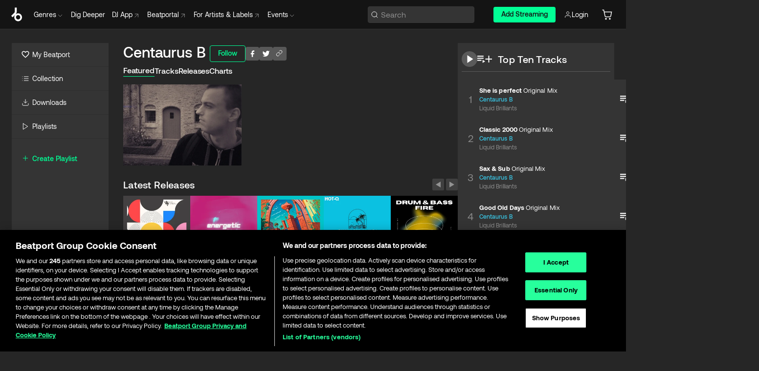

--- FILE ---
content_type: text/html; charset=utf-8
request_url: https://www.beatport.com/artist/centaurus-b/441557
body_size: 75110
content:
<!DOCTYPE html><html lang="en"><head><meta charSet="utf-8" data-next-head=""/><meta name="viewport" content="width=device-width" data-next-head=""/><link rel="canonical" hrefLang="en" href="https://www.beatport.com/artist/centaurus-b/441557" data-next-head=""/><link rel="alternate" hrefLang="de" href="https://www.beatport.com/de/artist/centaurus-b/441557" data-next-head=""/><link rel="alternate" hrefLang="fr" href="https://www.beatport.com/fr/artist/centaurus-b/441557" data-next-head=""/><link rel="alternate" hrefLang="es" href="https://www.beatport.com/es/artist/centaurus-b/441557" data-next-head=""/><link rel="alternate" hrefLang="it" href="https://www.beatport.com/it/artist/centaurus-b/441557" data-next-head=""/><link rel="alternate" hrefLang="ja" href="https://www.beatport.com/ja/artist/centaurus-b/441557" data-next-head=""/><link rel="alternate" hrefLang="pt" href="https://www.beatport.com/pt/artist/centaurus-b/441557" data-next-head=""/><link rel="alternate" hrefLang="nl" href="https://www.beatport.com/nl/artist/centaurus-b/441557" data-next-head=""/><title data-next-head="">Centaurus B Music &amp; Downloads on Beatport</title><meta property="og:title" content="Centaurus B Music &amp; Downloads on Beatport" data-next-head=""/><meta property="og:description" content="Centaurus B tracks and releases in highest quality ✚Find the latest releases here✚ #1 source for Livesets/ DJ Sets and more " data-next-head=""/><meta property="og:image" content="https://geo-media.beatport.com/image_size/590x404/0eed92fa-2695-4c6f-b2b1-4ed5b2a817eb.jpg" data-next-head=""/><meta name="twitter:card" content="summary_large_image" data-next-head=""/><meta name="twitter:title" content="Centaurus B Music &amp; Downloads on Beatport" data-next-head=""/><meta name="twitter:description" content="Centaurus B tracks and releases in highest quality ✚Find the latest releases here✚ #1 source for Livesets/ DJ Sets and more " data-next-head=""/><meta name="twitter:image" content="https://geo-media.beatport.com/image_size/590x404/0eed92fa-2695-4c6f-b2b1-4ed5b2a817eb.jpg" data-next-head=""/><meta name="description" content="Centaurus B tracks and releases in highest quality ✚Find the latest releases here✚ #1 source for Livesets/ DJ Sets and more " data-next-head=""/><link rel="icon" type="image/x-icon" href="/images/favicon-48x48.png" data-next-head=""/><link href="https://js.recurly.com/v4/recurly.css" rel="stylesheet" type="text/css" data-next-head=""/><meta name="bp-env" content="production"/><link rel="preload" href="/icons/sprite.svg" as="image"/><link rel="preload" href="/_next/static/media/9617edd9e02a645a-s.p.ttf" as="font" type="font/ttf" crossorigin="anonymous" data-next-font="size-adjust"/><link rel="preload" href="/_next/static/media/9438673d1e72232d-s.p.ttf" as="font" type="font/ttf" crossorigin="anonymous" data-next-font="size-adjust"/><link rel="preload" href="/_next/static/media/db5c0e5da3a6b3a9-s.p.ttf" as="font" type="font/ttf" crossorigin="anonymous" data-next-font="size-adjust"/><script id="google-analytics" data-nscript="beforeInteractive">
                (function(w,d,s,l,i){w[l]=w[l]||[];w[l].push({'gtm.start':
                new Date().getTime(),event:'gtm.js'});var f=d.getElementsByTagName(s)[0],
                j=d.createElement(s),dl=l!='dataLayer'?'&l='+l:'';j.async=true;j.src=
                'https://www.googletagmanager.com/gtm.js?id='+i+dl;f.parentNode.insertBefore(j,f);
                })(window,document,'script','dataLayer','GTM-TXN4GRJ');
            </script><link rel="preload" href="/_next/static/css/875348070ae80ebd.css" as="style"/><link rel="stylesheet" href="/_next/static/css/875348070ae80ebd.css" data-n-g=""/><noscript data-n-css=""></noscript><script defer="" nomodule="" src="/_next/static/chunks/polyfills-42372ed130431b0a.js"></script><script id="ab-tasty" src="https://try.abtasty.com/6a6f6df6afac8eb063d6dbbd68afdcc7.js" defer="" data-nscript="beforeInteractive"></script><script src="https://songbird.cardinalcommerce.com/edge/v1/songbird.js" defer="" data-nscript="beforeInteractive"></script><script id="pap_x2s6df8d" src="https://loopmasters.postaffiliatepro.com/scripts/trackjs.js" defer="" data-nscript="beforeInteractive"></script><script src="/_next/static/chunks/webpack-1de7c9dfeedfe132.js" defer=""></script><script src="/_next/static/chunks/framework-c65ff8b3b39d682e.js" defer=""></script><script src="/_next/static/chunks/main-24a2d00730d8757b.js" defer=""></script><script src="/_next/static/chunks/pages/_app-287ddc87d0744d4e.js" defer=""></script><script src="/_next/static/chunks/300-d1483d160b72428d.js" defer=""></script><script src="/_next/static/chunks/7642-7da32f6e1a38c097.js" defer=""></script><script src="/_next/static/chunks/1662-bf5a1a51c032dba1.js" defer=""></script><script src="/_next/static/chunks/8359-81582e70ee0933f9.js" defer=""></script><script src="/_next/static/chunks/pages/artist/%5Bdescription%5D/%5Bid%5D-a4199844a4f5aeb3.js" defer=""></script><script src="/_next/static/l9SM3rZEoP7PyWHVo7I2W/_buildManifest.js" defer=""></script><script src="/_next/static/l9SM3rZEoP7PyWHVo7I2W/_ssgManifest.js" defer=""></script><style data-styled="" data-styled-version="6.1.19">.ijeyIR{box-sizing:border-box;display:flex;flex-direction:row;justify-content:center;align-items:center;padding:0.313rem 1rem 0.438rem;gap:0.5rem;border-radius:0.25rem;cursor:pointer;font-family:'aeonikFont','aeonikFont Fallback';font-size:0.875rem;line-height:1.25rem;font-weight:500;color:#141414;}/*!sc*/
.ijeyIR.primary{background:#01FF95;}/*!sc*/
.ijeyIR.primary:hover{background:#00E586;}/*!sc*/
.ijeyIR.primary.primary.disabled{pointer-events:none;color:#343434;background:#5A5A5A;}/*!sc*/
.ijeyIR.outline{border:0.063rem solid;border-image-source:linear-gradient( 0deg,rgba(0,0,0,0.6),rgba(0,0,0,0.6) ),linear-gradient( 0deg,#01FF95,#01FF95 );color:#01FF95;}/*!sc*/
.ijeyIR.outline:hover{border:0.063rem solid;color:#141414;background:#01FF95;}/*!sc*/
.ijeyIR.outline.outline.disabled{background:transparent;color:#01FF95;opacity:50%;}/*!sc*/
.ijeyIR.outline-secondary{border:0.063rem solid;border-color:#8C8C8C;color:#FFFFFF;}/*!sc*/
.ijeyIR.outline-secondary:hover{background:#8C8C8C;}/*!sc*/
.ijeyIR.outline-secondary.outline.disabled{background:transparent;color:#FFFFFF;opacity:50%;}/*!sc*/
.ijeyIR.tertiary{color:#FFFFFF;background:#8C8C8C;}/*!sc*/
.ijeyIR.tertiary:hover{background:#4D4D4D;}/*!sc*/
.ijeyIR.tertiary.tertiary.disabled{background:#8C8C8C;opacity:0.5;}/*!sc*/
.ijeyIR.secondary{color:#FFFFFF;background:#4D4D4D;}/*!sc*/
.ijeyIR.secondary:hover{background:#8C8C8C;}/*!sc*/
.ijeyIR.secondary.disabled{background:#8C8C8C;opacity:0.5;}/*!sc*/
.ijeyIR.danger{color:#FFFFFF;background:#CF222E;}/*!sc*/
.ijeyIR.danger:hover{background:#CF222E;}/*!sc*/
.ijeyIR.danger.disabled{background:#8C8C8C;opacity:0.5;}/*!sc*/
.ijeyIR.transparent,.ijeyIR.transparent-danger{color:#FFFFFF;border:0.125rem solid #5A5A5A;padding:0.313rem 0.75rem;gap:0.375rem;}/*!sc*/
.ijeyIR.transparent:hover{background:#5A5A5A;}/*!sc*/
.ijeyIR.transparent-danger:hover{border:0.125rem solid #CF222E;background:#CF222E;}/*!sc*/
.ijeyIR.link{color:#FFFFFF;}/*!sc*/
.ijeyIR.primary-link{color:#01FF95;}/*!sc*/
.ijeyIR.primary-link.disabled{cursor:default;}/*!sc*/
.ijeyIR.text{color:#B3B3B3;}/*!sc*/
.ijeyIR.text:hover{color:#FFFFFF;text-decoration:underline;}/*!sc*/
.ijeyIR.underline-link{color:#B3B3B3;text-decoration:underline;padding:0.25rem;}/*!sc*/
.ijeyIR.unstyled{background:none;border:none;padding:0;margin:0;color:inherit;background-color:transparent;}/*!sc*/
.ijeyIR.w-100{width:100%;}/*!sc*/
.ijeyIR.w-75{width:75%;}/*!sc*/
.ijeyIR.w-50{width:50%;}/*!sc*/
.ijeyIR.w-25{width:25%;}/*!sc*/
.ijeyIR.squared{padding:0.313rem;}/*!sc*/
data-styled.g1[id="Button-style__ButtonStyled-sc-d61a654-0"]{content:"ijeyIR,"}/*!sc*/
.juetxu{position:relative;margin-left:0.75rem;padding:0.5rem 0;}/*!sc*/
.juetxu a,.juetxu button{display:flex;flex-direction:row;gap:0.3125rem;cursor:pointer;align-items:center;padding:0.313rem 0.25rem 0.438rem 0.25rem;color:#FFFFFF;}/*!sc*/
.juetxu a svg,.juetxu button svg{stroke:#FFFFFF;}/*!sc*/
@media (min-width: 1200px){.juetxu a:hover,.juetxu button:hover{color:#01FF95;}.juetxu a:hover svg,.juetxu button:hover svg{stroke:#01FF95;}}/*!sc*/
@media (min-width: 1200px){.juetxu a,.juetxu button{padding:0;}.juetxu a svg,.juetxu button svg{width:1.3rem;height:1.3rem;}}/*!sc*/
data-styled.g31[id="HeaderCart-style__AccountCartMenuItem-sc-1d237d81-2"]{content:"juetxu,"}/*!sc*/
.NbRgr{position:absolute;top:3.6875rem;left:50%;transform:translate(-50%,1px);transition:opacity 0.2s ease;background:#141414;border-radius:0 0 1rem 1rem;display:block;z-index:900;cursor:default;opacity:0;visibility:hidden;pointer-events:none;box-shadow:0 0.5rem 1.5rem rgba(0,0,0,0.5);}/*!sc*/
.NbRgr[data-dropdown-type='genre']{width:100%;max-width:90rem;}/*!sc*/
.NbRgr[data-dropdown-type='events']{left:auto;min-width:12.5rem;margin:0 0 0 4.75rem;}/*!sc*/
.NbRgr[data-visible='true']{opacity:1;pointer-events:auto;visibility:visible;}/*!sc*/
data-styled.g42[id="HeaderDropdownToggle-style__DropdownMenu-sc-8d48e9cb-0"]{content:"NbRgr,"}/*!sc*/
.bnLgXh{display:flex;flex-direction:column;padding:0.5rem 0;}/*!sc*/
.bnLgXh a{padding:0.5rem 1.5rem;color:#B3B3B3;text-decoration:none;display:flex;align-items:center;transition:background-color 0.2s ease;}/*!sc*/
.bnLgXh a:hover{color:#FFFFFF;}/*!sc*/
.bnLgXh a:hover >svg{stroke:#01FF95;}/*!sc*/
data-styled.g44[id="HeaderEventsSubMenu-style__EventsSubMenuWrapper-sc-d3bdcde1-0"]{content:"bnLgXh,"}/*!sc*/
.enfcr{display:grid;grid-template-columns:1fr;flex-direction:row;justify-content:space-between;align-items:flex-start;width:100%;padding:1.5rem;gap:2rem;}/*!sc*/
data-styled.g50[id="HeaderGenreSubMenu-style__GenreDropDownGrid-sc-41f97c98-4"]{content:"enfcr,"}/*!sc*/
.dLqcKV{display:flex;flex-direction:row;position:absolute;top:0;left:0;right:0;z-index:1000;height:60px;width:100%;font-size:0.875rem;background:#141414;border-bottom:0.0625rem solid #333333;}/*!sc*/
.dLqcKV.header-fixed{position:fixed;}/*!sc*/
.dLqcKV ul> li{display:inline-flex;vertical-align:middle;}/*!sc*/
.dLqcKV span:not(.new_tag){display:flex;flex-direction:row;}/*!sc*/
.dLqcKV span:not(.new_tag) >img{margin-right:0.25rem;}/*!sc*/
.dLqcKV span:not(.new_tag) svg{stroke:#8C8C8C;}/*!sc*/
@keyframes slideDown{from{transform:translateY(-100%);}to{transform:translateY(0);}}/*!sc*/
data-styled.g52[id="Header-style__HeaderWrapper-sc-8ba2c440-0"]{content:"dLqcKV,"}/*!sc*/
.iNvsde{display:flex;flex-direction:row;width:100%;max-width:90rem;margin:0 auto;align-items:center;}/*!sc*/
.iNvsde svg{stroke:#8C8C8C;}/*!sc*/
.iNvsde >ul .dropdown_menu{animation:growDown 300ms ease-in-out forwards;transform-origin:top center;}/*!sc*/
.iNvsde >ul >li{line-height:1.25rem;padding:1.25rem 0.4375rem;cursor:pointer;}/*!sc*/
.iNvsde >ul >li.header_item:not(.dropdown_toggle):hover div{display:flex;}/*!sc*/
.iNvsde >ul >li.account button{padding:0;}/*!sc*/
.iNvsde >ul >li button{font-weight:400;}/*!sc*/
.iNvsde >ul .header_item [aria-expanded="true"] .rotatable svg{stroke:#01FF95;transform:rotate(180deg);margin-top:0.3125rem;}/*!sc*/
.iNvsde >ul .header_item .svg_wrapper{display:flex;align-items:center;height:100%;}/*!sc*/
.iNvsde >ul .header_item .svg_wrapper img{border-radius:50%;}/*!sc*/
.iNvsde >ul .header_item a[target="_blank"]:hover svg{stroke:#01FF95;}/*!sc*/
.iNvsde span{align-items:center;}/*!sc*/
.iNvsde span >img{margin-left:0.125rem;margin-bottom:0.0625rem;}/*!sc*/
@keyframes growDown{0%{transform:scaleY(0);}100%{transform:scaleY(1);}}/*!sc*/
data-styled.g54[id="Header-style__DesktopHeader-sc-8ba2c440-2"]{content:"iNvsde,"}/*!sc*/
.gSbytK{min-width:8rem;margin-left:1rem;}/*!sc*/
.gSbytK >li{padding:0 0 0 0.25rem;}/*!sc*/
.gSbytK >li button{padding:0.8rem 0.75rem 0.5rem 0.25rem;}/*!sc*/
@media (min-width: 768px){.gSbytK{width:100%;}}/*!sc*/
@media (min-width: 1200px){.gSbytK{min-width:44.5rem;}}/*!sc*/
data-styled.g55[id="Header-style__LeftRegion-sc-8ba2c440-3"]{content:"gSbytK,"}/*!sc*/
.kkpwdl{display:flex;justify-content:flex-end;align-items:center;width:100%;padding-right:1.25rem;}/*!sc*/
.kkpwdl .svg_wrapper{display:flex;align-items:center;height:100%;}/*!sc*/
.kkpwdl div.account_avatar{width:2rem;height:2rem;}/*!sc*/
.kkpwdl div.account_avatar img{border-radius:50%;}/*!sc*/
.kkpwdl .subscription_button a{padding:0.313rem 1rem 0.438rem;border-radius:0.25rem;font-weight:500;color:#141414;background:#01FF95;}/*!sc*/
.kkpwdl .subscription_button a:hover{background:#00E586;}/*!sc*/
@media (min-width: 768px){.kkpwdl{min-width:9.5rem;max-width:49.375rem;}}/*!sc*/
@media (min-width: 1200px){.kkpwdl li.search:first-child{width:100%;max-width:28.375rem;padding:0 0.5rem 0 0;}.kkpwdl li.subscription_button{min-width:9rem;}}/*!sc*/
data-styled.g56[id="Header-style__RightRegion-sc-8ba2c440-4"]{content:"kkpwdl,"}/*!sc*/
.jbAoJh{height:1.8125rem;width:1.375rem;margin-right:0.625rem;}/*!sc*/
data-styled.g59[id="Header-style__BeatportLogoLarge-sc-8ba2c440-7"]{content:"jbAoJh,"}/*!sc*/
.dtastp{display:flex;align-items:center;width:100%;max-width:28.375rem;padding:0 1.5rem;}/*!sc*/
.dtastp >button>svg{margin-right:1.25rem;height:1.25rem;stroke-width:0.125rem;}/*!sc*/
data-styled.g62[id="Header-style__HeaderSearchWrapper-sc-8ba2c440-10"]{content:"dtastp,"}/*!sc*/
.biDNjJ{display:flex;flex:1;width:100%;border:0.0625rem solid #383838;border-radius:0.25rem;background:#343434;}/*!sc*/
.biDNjJ:focus-within{border:0.0625rem solid #01FF95;box-shadow:0px 0px 0px 3px rgba(1, 255, 149, 0.15);outline:0.125rem solid transparent;outline-offset:0.125rem;}/*!sc*/
.biDNjJ div:first-child{display:flex;align-items:center;pointer-events:none;margin-left:0.3125rem;}/*!sc*/
.biDNjJ button{display:flex;align-items:center;margin-right:0.625rem;z-index:100000;}/*!sc*/
.biDNjJ img{margin-left:0.3125rem;margin-top:0.0625rem;height:1rem;width:1rem;}/*!sc*/
.biDNjJ input{height:2rem;margin-left:0.3125rem;width:100%;background:inherit;outline:none;border:none;}/*!sc*/
.biDNjJ input::placeholder{color:#8C8C8C;}/*!sc*/
data-styled.g63[id="Header-style__HeaderSearch-sc-8ba2c440-11"]{content:"biDNjJ,"}/*!sc*/
.euLgcx{font-size:max(100%,16px);}/*!sc*/
.euLgcx:focus::placeholder{color:transparent;}/*!sc*/
data-styled.g66[id="Search-style__SearchInput-sc-224b2fdd-1"]{content:"euLgcx,"}/*!sc*/
.fJivyZ{position:fixed;top:3.75rem;left:calc(100% - 370px);width:22.5rem;display:flex;flex-direction:column;gap:0.5rem;font-size:0.875rem;line-height:1.25rem;z-index:999;}/*!sc*/
@media (min-width: 580px){.fJivyZ{left:calc(100% - 385px);}}/*!sc*/
@media (min-width: 768px){.fJivyZ{left:calc(100% - 385px);}}/*!sc*/
@media (min-width: 1200px){.fJivyZ{left:calc(100% - 385px);}}/*!sc*/
@media (min-width: 1440px){.fJivyZ{left:initial;right:calc((100% - 1371px) / 2);}}/*!sc*/
data-styled.g99[id="Notifications-style__Wrapper-sc-212da99e-1"]{content:"fJivyZ,"}/*!sc*/
.eRdJSx{display:flex;flex-direction:row;justify-content:center;align-items:center;float:inline-end;}/*!sc*/
data-styled.g111[id="AddToCart-style__Control-sc-c1c0d228-0"]{content:"eRdJSx,"}/*!sc*/
.gnZIxO{border:none;margin:0;padding:0;font:inherit;background:transparent;cursor:pointer;width:3.75rem;background:#FF53A0;color:#FFFFFF;border-radius:0.25rem 0rem 0rem 0.25rem;padding:0.25rem 0.5rem;font-family:'aeonikFont','aeonikFont Fallback';font-style:normal;font-weight:700;font-size:0.75rem;line-height:1rem;text-align:center;}/*!sc*/
data-styled.g114[id="AddToCart-style__PriceButton-sc-c1c0d228-3"]{content:"gnZIxO,"}/*!sc*/
.cEcpzi{border:none;margin:0;padding:0;font:inherit;background:transparent;cursor:pointer;background:#d64988;border-radius:0rem 0.25rem 0.25rem 0rem;padding:0.25rem;font-weight:700;font-size:0.75rem;line-height:1rem;}/*!sc*/
.cEcpzi i{margin:0.25rem;display:inline-block;vertical-align:middle;border-left:0.25rem solid transparent;border-right:0.25rem solid transparent;border-top:0.25rem solid #FFFFFF;}/*!sc*/
.cEcpzi >div>svg{width:1rem;height:1rem;}/*!sc*/
data-styled.g116[id="AddToCart-style__ArrowButton-sc-c1c0d228-5"]{content:"cEcpzi,"}/*!sc*/
.bZCrsf{display:none;flex-direction:center;justify-content:center;background:#000;padding:4px;font-weight:400;font-size:12px;line-height:16px;border-radius:8px;transition:background 0.2s;background:#141414;color:#FFFFFF;text-align:center;padding:4px 4px;width:86px;position:absolute;z-index:2;filter:none;left:50%;margin-left:-43px;}/*!sc*/
.bZCrsf.top{bottom:155%;}/*!sc*/
.bZCrsf.top:after{position:absolute;content:"";top:100%;left:50%;margin-left:-5px;border:5px solid transparent;border-top-color:#141414;}/*!sc*/
.bZCrsf.top-left{bottom:155%;left:-60%;}/*!sc*/
.bZCrsf.top-left:after{position:absolute;content:"";top:100%;margin-right:-50px;border:5px solid transparent;border-top-color:#141414;}/*!sc*/
.bZCrsf.top-right{bottom:155%;right:-60%;}/*!sc*/
.bZCrsf.top-right:after{position:absolute;content:"";top:100%;margin-left:-50px;border:5px solid transparent;border-top-color:#141414;}/*!sc*/
.bZCrsf.bottom{top:115%;}/*!sc*/
.bZCrsf.bottom:before{position:absolute;content:"";bottom:100%;left:50%;margin-left:-5px;border:5px solid transparent;border-bottom-color:#141414;}/*!sc*/
.bZCrsf.left{right:calc(100% + 0.4rem);top:0;bottom:0;margin:auto 0;left:unset;margin-left:unset;height:1.7rem;padding:0.3rem 0.6rem;width:600px;max-width:max-content;}/*!sc*/
.bZCrsf.left:after{position:absolute;content:"";top:50%;left:100%;margin-top:-5px;border:5px solid transparent;border-left-color:#141414;}/*!sc*/
data-styled.g119[id="Tooltip-style__TooltipContainer-sc-715cbc58-0"]{content:"bZCrsf,"}/*!sc*/
.gMqswG{position:relative;}/*!sc*/
.gMqswG:hover .Tooltip-style__TooltipContainer-sc-715cbc58-0{display:flex;}/*!sc*/
data-styled.g120[id="Tooltip-style__Wrapper-sc-715cbc58-1"]{content:"gMqswG,"}/*!sc*/
.kFZIkq{display:flex;align-items:center;position:relative;}/*!sc*/
.kFZIkq:hover svg{filter:drop-shadow(0 0 7px #fff);}/*!sc*/
.kFZIkq:disabled svg{filter:unset;}/*!sc*/
data-styled.g121[id="AddToPlaylist-style__Control-sc-656bcea4-0"]{content:"kFZIkq,"}/*!sc*/
.hUFVVX{display:flex;align-items:center;position:relative;}/*!sc*/
.hUFVVX:hover svg{filter:drop-shadow(0 0 7px #fff);}/*!sc*/
.hUFVVX:disabled svg{filter:unset;}/*!sc*/
data-styled.g122[id="AddToQueue-style__Control-sc-2c5d32af-0"]{content:"hUFVVX,"}/*!sc*/
.kyoyxE{display:flex;align-items:center;position:relative;}/*!sc*/
.kyoyxE:hover svg{filter:drop-shadow(0 0 7px #FFFFFF);fill:#FFFFFF;}/*!sc*/
.kyoyxE:disabled svg{filter:unset;}/*!sc*/
data-styled.g123[id="Play-style__Control-sc-bdba3bac-0"]{content:"kyoyxE,"}/*!sc*/
.kAYAlh{position:relative;background:#585858;border-radius:4px;padding:6px;transition:background 0.2s;}/*!sc*/
.kAYAlh.disabled{cursor:not-allowed;}/*!sc*/
.kAYAlh.enabled:hover{background:#383838;cursor:pointer;}/*!sc*/
.kAYAlh.enabled:hover .Share-style__ShareLink-sc-377d9d38-2{visibility:visible;opacity:1;}/*!sc*/
data-styled.g127[id="Share-style__Item-sc-377d9d38-3"]{content:"kAYAlh,"}/*!sc*/
.jJBBIf{display:flex;flex-direction:row;justify-content:space-between;align-items:center;gap:8px;}/*!sc*/
data-styled.g128[id="Share-style__Wrapper-sc-377d9d38-4"]{content:"jJBBIf,"}/*!sc*/
.fRfnMo{text-overflow:ellipsis;overflow:hidden;width:auto;}/*!sc*/
data-styled.g133[id="Marquee-style__MarqueeElement-sc-b0373cc7-0"]{content:"fRfnMo,"}/*!sc*/
.cgyUez{overflow:hidden;width:100%;display:grid;grid-auto-flow:column;position:relative;white-space:nowrap;}/*!sc*/
.cgyUez>.Marquee-style__MarqueeElement-sc-b0373cc7-0{display:inline-block;width:max-content;}/*!sc*/
.cgyUez>.Marquee-style__MarqueeElement-sc-b0373cc7-0:nth-child(2){margin-left:16px;visibility:hidden;}/*!sc*/
.cgyUez>.Marquee-style__MarqueeElement-sc-b0373cc7-0{white-space:nowrap;}/*!sc*/
.REvIQ{overflow:hidden;width:100%;display:grid;grid-auto-flow:column;position:relative;}/*!sc*/
.REvIQ>.Marquee-style__MarqueeElement-sc-b0373cc7-0{display:inline-block;width:max-content;}/*!sc*/
.REvIQ>.Marquee-style__MarqueeElement-sc-b0373cc7-0:nth-child(2){margin-left:16px;visibility:hidden;}/*!sc*/
data-styled.g134[id="Marquee-style__MarqueeWrapper-sc-b0373cc7-1"]{content:"cgyUez,REvIQ,"}/*!sc*/
.jauYou{display:grid;grid-template-columns:1fr;width:100%;}/*!sc*/
data-styled.g135[id="Marquee-style__MarqueeGrid-sc-b0373cc7-2"]{content:"jauYou,"}/*!sc*/
.cAooPL{position:absolute;right:0;top:0;height:5rem;width:2.5rem;overflow:hidden;transition:width 0.2s ease-in-out;color:#FFFFFF;}/*!sc*/
data-styled.g162[id="Lists-shared-style__ItemControls-sc-6feadcf4-3"]{content:"cAooPL,"}/*!sc*/
.lkYQEm{width:100%;display:flex;flex-direction:column;align-content:center;justify-content:flex-start;white-space:nowrap;overflow:hidden;text-overflow:ellipsis;}/*!sc*/
.lkYQEm a:hover{text-decoration:underline;}/*!sc*/
data-styled.g163[id="Lists-shared-style__MetaRow-sc-6feadcf4-4"]{content:"lkYQEm,"}/*!sc*/
.chcLip{cursor:pointer;}/*!sc*/
data-styled.g164[id="Lists-shared-style__MoreButton-sc-6feadcf4-5"]{content:"chcLip,"}/*!sc*/
.cBBuRu{cursor:pointer;}/*!sc*/
data-styled.g165[id="Lists-shared-style__MoreButtonDots-sc-6feadcf4-6"]{content:"cBBuRu,"}/*!sc*/
.bvzgZS{font-family:'aeonikFont','aeonikFont Fallback';font-style:normal;font-weight:700;font-size:0.688rem;line-height:1.25rem;letter-spacing:0.005em;color:#FFFFFF;}/*!sc*/
.bvzgZS span{font-weight:400;}/*!sc*/
data-styled.g167[id="Lists-shared-style__ItemName-sc-6feadcf4-8"]{content:"bvzgZS,"}/*!sc*/
.cyCktm{display:flex;justify-content:center;font-family:'aeonikFont','aeonikFont Fallback';font-style:normal;font-weight:400;font-size:1.25rem;line-height:2rem;text-align:center;width:2.25rem;min-width:2.25rem;}/*!sc*/
data-styled.g168[id="Lists-shared-style__ItemNumber-sc-6feadcf4-9"]{content:"cyCktm,"}/*!sc*/
.fDbgAE{display:flex;flex-direction:row;align-items:center;justify-content:flex-start;width:calc(100% - 7.813rem);height:100%;position:absolute;left:5rem;overflow-x:clip;padding-right:1rem;}/*!sc*/
data-styled.g169[id="Lists-shared-style__ItemMeta-sc-6feadcf4-10"]{content:"fDbgAE,"}/*!sc*/
.Mcnhe{width:100%;height:100%;position:absolute;display:flex;flex-direction:column;align-items:center;justify-content:center;gap:0.5rem;left:100%;transition:left 0.2s ease-in-out;background:#343434;color:#FFFFFF;}/*!sc*/
.Mcnhe div.actions{width:100%;height:100%;display:flex;align-items:center;justify-content:center;flex-direction:row;gap:0.5rem;padding-left:1.25rem;}/*!sc*/
@media (min-width: 1200px){.Mcnhe div.actions{justify-content:flex-start;}}/*!sc*/
.Mcnhe div.actions span.unavailable{padding:1.25rem;}/*!sc*/
.Mcnhe div.cart-list-actions{display:flex;align-items:center;justify-content:center;}/*!sc*/
.Mcnhe div.cart-actions{width:100%;height:100%;display:flex;align-items:center;justify-content:center;flex-direction:row;gap:1rem;padding-left:0;flex-wrap:wrap;}/*!sc*/
data-styled.g170[id="Lists-shared-style__ItemActions-sc-6feadcf4-11"]{content:"Mcnhe,"}/*!sc*/
.eEYWVW{display:flex;flex-direction:column;text-align:center;align-items:center;justify-content:center;gap:0.5rem;height:100%;width:2.5rem;border-left:0.063rem solid #262626;}/*!sc*/
.eEYWVW.borderless{border-left:none;}/*!sc*/
.eEYWVW .tombstoned{opacity:0.15;}/*!sc*/
.eEYWVW .selectable:hover{opacity:1;}/*!sc*/
data-styled.g171[id="Lists-shared-style__ItemButtons-sc-6feadcf4-12"]{content:"eEYWVW,"}/*!sc*/
.cvwwiK{display:flex;overflow:hidden;max-width:max-content;}/*!sc*/
data-styled.g172[id="Lists-shared-style__TitleRow-sc-6feadcf4-13"]{content:"cvwwiK,"}/*!sc*/
.JQzmD{position:relative;display:flex;flex-direction:row;justify-content:space-between;align-items:center;width:100%;height:5rem;background:#343434;font-family:'aeonikFont','aeonikFont Fallback';font-style:normal;font-weight:400;font-size:0.688rem;line-height:1.25rem;letter-spacing:0.005em;color:#8C8C8C;}/*!sc*/
.JQzmD.current{background:#494949;}/*!sc*/
.JQzmD.current .Lists-shared-style__ItemActions-sc-6feadcf4-11{background:#494949;}/*!sc*/
.JQzmD.tombstoned{background:#282828;}/*!sc*/
.JQzmD.tombstoned a{pointer-events:none;}/*!sc*/
.JQzmD.tombstoned:hover{background:#282828;}/*!sc*/
.JQzmD .Lists-shared-style__ItemControls-sc-6feadcf4-3{overflow:visible;}/*!sc*/
.JQzmD.actions .Lists-shared-style__ItemActions-sc-6feadcf4-11{left:0;}/*!sc*/
.JQzmD .play-hover{display:none;justify-content:center;align-items:center;text-align:center;width:2.25rem;min-width:2.25rem;}/*!sc*/
.JQzmD.no-artwork .Lists-shared-style__ItemMeta-sc-6feadcf4-10{left:0;width:calc(100% - 3.125rem);}/*!sc*/
.JQzmD.partial-artwork .Lists-shared-style__ItemMeta-sc-6feadcf4-10{left:3rem;width:calc(100% - 5rem);}/*!sc*/
@media (min-width: 1200px){.JQzmD.partial-artwork .Lists-shared-style__ItemMeta-sc-6feadcf4-10{width:calc(100% - 3.125rem);}}/*!sc*/
.JQzmD.force-hover span.play{display:none;}/*!sc*/
.JQzmD.force-hover .Lists-shared-style__ItemControls-sc-6feadcf4-3{display:none;width:calc(100% - 3.125rem);}/*!sc*/
.JQzmD.force-hover:hover .play-hover{display:flex;}/*!sc*/
.JQzmD.force-hover:hover .Lists-shared-style__ItemNumber-sc-6feadcf4-9{display:none;}/*!sc*/
.JQzmD.force-hover:hover .Lists-shared-style__TitleRow-sc-6feadcf4-13{max-width:calc(100% - 8.625rem);}/*!sc*/
@media (min-width: 1440px){.JQzmD.force-hover:hover .Lists-shared-style__TitleRow-sc-6feadcf4-13{max-width:calc(100% - 10.5rem);}}/*!sc*/
.JQzmD.force-hover:hover .Lists-shared-style__ItemActions-sc-6feadcf4-11{justify-content:flex-start;left:8.625rem;}/*!sc*/
@media (min-width: 1440px){.JQzmD.force-hover:hover .Lists-shared-style__ItemActions-sc-6feadcf4-11{left:10.5rem;}}/*!sc*/
.JQzmD.force-hover.partial-artwork:hover .Lists-shared-style__ItemActions-sc-6feadcf4-11{left:5.5rem;}/*!sc*/
@media (min-width: 1440px){.JQzmD.force-hover.partial-artwork:hover .Lists-shared-style__ItemActions-sc-6feadcf4-11{left:7.5rem;}}/*!sc*/
.JQzmD.force-hover.no-artwork .Lists-shared-style__ItemMeta-sc-6feadcf4-10{left:0;width:100%;}/*!sc*/
.JQzmD.cart-list .Lists-shared-style__ItemActions-sc-6feadcf4-11{gap:0;}/*!sc*/
.JQzmD.cart-list .Lists-shared-style__ItemActions-sc-6feadcf4-11 div.actions{justify-content:center;}/*!sc*/
.JQzmD.cart-list .Lists-shared-style__ItemActions-sc-6feadcf4-11 div.cart-actions{margin-top:0.5rem;margin-bottom:0.5rem;}/*!sc*/
.JQzmD svg.album-cover{display:none;position:absolute;margin-left:1.25rem;}/*!sc*/
.JQzmD:hover{background:#494949;}/*!sc*/
.JQzmD:hover svg.album-cover{display:inline;}/*!sc*/
.JQzmD:hover .Lists-shared-style__ItemActions-sc-6feadcf4-11{background:#494949;}/*!sc*/
data-styled.g173[id="Lists-shared-style__Item-sc-6feadcf4-14"]{content:"JQzmD,"}/*!sc*/
.elOLyA.row{display:grid;grid-template-columns:repeat(auto-fit,minmax(16.875rem,1fr));gap:0.5rem;padding:1rem 0;width:100%;}/*!sc*/
.elOLyA.row.panel-list{grid-template-columns:repeat(auto-fit,minmax(20rem,1fr));}/*!sc*/
.elOLyA.row.recommended{padding-bottom:0;}/*!sc*/
@media (min-width: 1024px){.elOLyA.row{grid-template-columns:repeat(auto-fit,minmax(20rem,1fr));}}/*!sc*/
.elOLyA.column{display:flex;flex-direction:column;width:100%;gap:0.25rem;padding:1rem 0;}/*!sc*/
.elOLyA .droppable{display:flex;flex-direction:column;gap:0.5rem;}/*!sc*/
data-styled.g174[id="Lists-shared-style__Wrapper-sc-6feadcf4-15"]{content:"elOLyA,"}/*!sc*/
.gnNNLl{display:flex;align-items:center;justify-content:flex-start;position:fixed;bottom:calc(0px + 1rem);right:1rem;height:2.5rem;padding:0 1rem;font-weight:500;background:#39C0DE;border-radius:2rem;color:#141414;overflow:hidden;transition:all 0.5s ease-in-out;z-index:3;max-width:2.5rem;}/*!sc*/
.gnNNLl >svg{min-width:1rem;min-height:1rem;margin-left:-0.2rem;margin-right:0.5rem;}/*!sc*/
.gnNNLl >span{transition:opacity 0.4s ease-in-out;opacity:0;}/*!sc*/
@media (min-width: 1024px){.gnNNLl{bottom:6rem;}.gnNNLl:hover{max-width:15rem;}.gnNNLl:hover >span{opacity:1;}}/*!sc*/
data-styled.g222[id="FeedbackButton-style__ButtonStyled-sc-f2d33d4-0"]{content:"gnNNLl,"}/*!sc*/
.ihbzho{background-color:#343434;display:flex;min-height:25rem;justify-content:center;padding:3rem 1.25rem 11rem 1.25rem;}/*!sc*/
@media (min-width: 1024px){.ihbzho{padding:3rem 1.25rem 7.7rem 1.25rem;}}/*!sc*/
data-styled.g234[id="Footer-style__FooterContainer-sc-b43f8293-0"]{content:"ihbzho,"}/*!sc*/
.fgpLBj{max-width:90rem;width:100%;margin:0 auto;display:flex;justify-content:space-between;gap:2rem 1rem;flex-direction:column;}/*!sc*/
@media (min-width: 768px){.fgpLBj{flex-direction:row;}}/*!sc*/
@media (min-width: 1024px){.fgpLBj{gap:2rem;}}/*!sc*/
@media (min-width: 1200px){.fgpLBj{padding:0 1.5rem;}}/*!sc*/
data-styled.g235[id="Footer-style__FooterMaxWidth-sc-b43f8293-1"]{content:"fgpLBj,"}/*!sc*/
.gUEqWx{display:flex;flex-direction:column;gap:2.5rem;flex:0 1 auto;order:1;min-width:15rem;justify-content:space-between;}/*!sc*/
@media (min-width: 1024px){.gUEqWx{min-width:16.25rem;}}/*!sc*/
data-styled.g236[id="Footer-style__BrandColumnContainer-sc-b43f8293-2"]{content:"gUEqWx,"}/*!sc*/
.byMywd{display:flex;flex-direction:column;justify-content:start;gap:2.5rem;}/*!sc*/
data-styled.g237[id="Footer-style__BrandWrapper-sc-b43f8293-3"]{content:"byMywd,"}/*!sc*/
.doukfB{display:flex;flex-wrap:wrap;align-items:center;gap:1rem;padding-right:0.625rem;}/*!sc*/
data-styled.g238[id="Footer-style__SocialLinksContainer-sc-b43f8293-4"]{content:"doukfB,"}/*!sc*/
.deeKUU{display:flex;flex-wrap:wrap;flex:1 1 auto;row-gap:2rem;max-width:45rem;order:3;justify-content:space-between;gap:1rem;}/*!sc*/
@media (min-width: 768px){.deeKUU{flex-wrap:nowrap;order:2;}}/*!sc*/
data-styled.g239[id="Footer-style__LinksColumnContainer-sc-b43f8293-5"]{content:"deeKUU,"}/*!sc*/
.frffGF{width:100%;}/*!sc*/
@media (min-width: 580px){.frffGF{max-width:10rem;}}/*!sc*/
data-styled.g240[id="Footer-style__LinksGroup-sc-b43f8293-6"]{content:"frffGF,"}/*!sc*/
.eCVjTm{color:#FFFFFF;font-family:'aeonikFont','aeonikFont Fallback';font-style:normal;font-weight:400;font-size:1rem;line-height:1.25rem;margin-bottom:1rem;display:block;}/*!sc*/
@media (min-width: 580px){.eCVjTm{font-size:0.75rem;line-height:1rem;}}/*!sc*/
data-styled.g241[id="Footer-style__GroupTitle-sc-b43f8293-7"]{content:"eCVjTm,"}/*!sc*/
.isQSnn{list-style:none;padding:0;}/*!sc*/
data-styled.g242[id="Footer-style__LinksList-sc-b43f8293-8"]{content:"isQSnn,"}/*!sc*/
.jkWbFH{color:#8C8C8C;font-family:'aeonikFont','aeonikFont Fallback';font-style:normal;font-weight:400;font-size:1rem;line-height:1.25rem;}/*!sc*/
.jkWbFH a,.jkWbFH button{cursor:pointer;}/*!sc*/
.jkWbFH button{text-align:start;font-weight:inherit;font-size:inherit;line-height:inherit;}/*!sc*/
.jkWbFH .listItemLink:hover,.jkWbFH button:hover{color:rgba(255,255,255,0.9);}/*!sc*/
@media (min-width: 580px){.jkWbFH{font-size:0.75rem;line-height:1rem;}}/*!sc*/
data-styled.g243[id="Footer-style__ListItem-sc-b43f8293-9"]{content:"jkWbFH,"}/*!sc*/
.bUSfnx{min-width:10.5rem;min-height:3.25rem;}/*!sc*/
data-styled.g244[id="Footer-style__LogoWrapper-sc-b43f8293-10"]{content:"bUSfnx,"}/*!sc*/
.dleova{display:block;color:#8C8C8C;font-size:0.75rem;font-family:'aeonikFont','aeonikFont Fallback';font-style:normal;font-weight:400;}/*!sc*/
data-styled.g245[id="Footer-style__Copyright-sc-b43f8293-11"]{content:"dleova,"}/*!sc*/
.fDLgIy{display:flex;flex-direction:row;gap:1rem;order:2;}/*!sc*/
@media (min-width: 768px){.fDLgIy{flex-direction:column;}}/*!sc*/
.fDLgIy a{width:fit-content;}/*!sc*/
data-styled.g246[id="Footer-style__MobileAppLinks-sc-b43f8293-12"]{content:"fDLgIy,"}/*!sc*/
.goQabg{display:flex;flex-direction:row;min-width:171px;width:208px;max-width:320px;position:sticky;max-height:calc(100vh - (60px + 7.625rem));top:calc(60px + 1.75rem);margin-left:1.5rem;}/*!sc*/
.goQabg .sidebar-content{background-color:#343434;flex:1;}/*!sc*/
.goQabg .sidebar-resizer{flex-grow:0;flex-shrink:0;flex-basis:0.375rem;justify-self:flex-end;cursor:col-resize;resize:horizontal;}/*!sc*/
.goQabg .sidebar-resizer:hover{width:0.1875rem;background-color:#141414;}/*!sc*/
data-styled.g247[id="Sidebar-style__DesktopSidebar-sc-800fab19-0"]{content:"goQabg,"}/*!sc*/
.kESCaB{position:relative;display:flex;align-items:center;font-size:1.25rem;padding:0.25rem 1.5rem;line-height:1.75rem;transition:all 0.1s ease-in-out;width:max-content;cursor:pointer;}/*!sc*/
@media (min-width: 1200px){.kESCaB{border-bottom:0.0625rem solid #2D2D2D;padding:0.75rem 1.25rem;margin-left:0;font-size:0.875rem;line-height:1.5rem;width:auto;}.kESCaB:hover{cursor:pointer;background-color:#2D2D2D;box-shadow:inset 0.125rem 0 0 0 #01FF95;}}/*!sc*/
.kESCaB svg{margin-right:0.5rem;width:1.5rem!important;height:auto!important;}/*!sc*/
.kESCaB .forward-arrow{width:0.9rem!important;height:0.9rem!important;margin-left:0.375rem;}/*!sc*/
@media (min-width: 1200px){.kESCaB svg{margin-right:0.375rem;width:1rem!important;height:1rem!important;}}/*!sc*/
data-styled.g254[id="Sidebar-style__SidebarLink-sc-800fab19-7"]{content:"kESCaB,"}/*!sc*/
.keYBJI{margin:0.5rem auto;background-color:#333333;width:calc(100% - 2 * 0.9375rem);height:0.0625rem;}/*!sc*/
data-styled.g257[id="Sidebar-style__HorizontalBar-sc-800fab19-10"]{content:"keYBJI,"}/*!sc*/
.kiDEvL{color:#01FF95;text-transform:capitalize;font-weight:500;font-size:1rem;align-items:flex-start;}/*!sc*/
.kiDEvL a{display:flex;align-items:center;}/*!sc*/
.kiDEvL:hover{color:#00E586;}/*!sc*/
@media (min-width: 1200px){.kiDEvL{font-size:0.875rem;}}/*!sc*/
.kiDEvL svg{margin-right:0.375rem;}/*!sc*/
data-styled.g260[id="Sidebar-style__CreatePlaylist-sc-800fab19-13"]{content:"kiDEvL,"}/*!sc*/
.dQXolN{flex-grow:1;display:flex;flex-direction:column;min-height:0;padding:0 1.25rem;}/*!sc*/
.dQXolN .element{margin:0.8rem 0;}/*!sc*/
.dQXolN .mobile-playlist-element{margin-bottom:1.5rem;}/*!sc*/
.dQXolN .mobile-playlist-element:first-of-type{margin-top:1rem;}/*!sc*/
.dQXolN.content{height:3.75rem;min-height:3.75rem;max-height:3.75rem;}/*!sc*/
.dQXolN.scrollable{flex-grow:1;overflow:auto;min-height:0;}/*!sc*/
.dQXolN.scrollable::-webkit-scrollbar{width:0rem;}/*!sc*/
.dQXolN.scrollable::-webkit-scrollbar-track{background-color:#343434;}/*!sc*/
.dQXolN.scrollable::-webkit-scrollbar-thumb{background-color:#2D2D2D;}/*!sc*/
.dQXolN.scrollable:hover::-webkit-scrollbar{width:0.3125rem;}/*!sc*/
data-styled.g262[id="Sidebar-style__PlaylistSectionContent-sc-800fab19-15"]{content:"dQXolN,"}/*!sc*/
.eNoXKa{position:relative;height:calc(100% - 12.9375rem);width:100%;}/*!sc*/
.eNoXKa div.wrapper{position:absolute;top:0;bottom:0;left:0;width:100%;display:flex;flex-direction:column;}/*!sc*/
data-styled.g263[id="Sidebar-style__PlaylistSectionContainer-sc-800fab19-16"]{content:"eNoXKa,"}/*!sc*/
.hyrOKP{position:relative;width:100%;background:#262626;min-height:calc(100vh - 60px);display:flex;justify-content:center;}/*!sc*/
data-styled.g264[id="MainLayout-style__MainWrapper-sc-897186c1-0"]{content:"hyrOKP,"}/*!sc*/
.gWbuuW{padding:1.75rem 0;width:100%;max-width:1420px;display:flex;margin-top:60px;}/*!sc*/
data-styled.g265[id="MainLayout-style__Main-sc-897186c1-1"]{content:"gWbuuW,"}/*!sc*/
.evSNZg{width:100%;padding:0 1.5rem;display:flex;flex-direction:column;justify-content:start;}/*!sc*/
@media (min-width: 1024px){.evSNZg{width:calc( 100% - 208px );}}/*!sc*/
data-styled.g266[id="MainLayout-style__MainContent-sc-897186c1-2"]{content:"evSNZg,"}/*!sc*/
.gElEAY{font-family:'aeonikFont','aeonikFont Fallback';font-style:normal;font-weight:500;font-size:11px;line-height:16px;letter-spacing:0.005em;color:#39C0DE;}/*!sc*/
.gElEAY a:hover{text-decoration:underline;}/*!sc*/
data-styled.g267[id="ArtistNames-sc-9ed174b1-0"]{content:"gElEAY,"}/*!sc*/
.jOvhlT{display:flex;flex-direction:row;justify-content:flex-start;align-items:center;gap:12px;height:34px;padding-right:12px;border-radius:22.5px;transition:background 0.2s;cursor:pointer;}/*!sc*/
.jOvhlT:hover{background:#343434;}/*!sc*/
data-styled.g268[id="CollectionControls-style__Controls-sc-3a6a5b4a-0"]{content:"jOvhlT,"}/*!sc*/
.cgOZtR{display:flex;flex-direction:row;justify-content:flex-start;align-items:center;gap:16px;}/*!sc*/
data-styled.g269[id="CollectionControls-style__Wrapper-sc-3a6a5b4a-1"]{content:"cgOZtR,"}/*!sc*/
.kfHVZn{display:flex;flex-direction:row;justify-content:flex-stary;align-items:center;padding-bottom:4px;}/*!sc*/
.kfHVZn div.title{width:100%;}/*!sc*/
data-styled.g282[id="Panel-style__Heading-sc-638eed41-0"]{content:"kfHVZn,"}/*!sc*/
.daMnIx{display:flex;flex-direction:column;padding-bottom:4px;}/*!sc*/
data-styled.g283[id="Panel-style__Wrapper-sc-638eed41-1"]{content:"daMnIx,"}/*!sc*/
.dhICQA{display:flex;width:24px;height:24px;border-radius:2px;margin-left:4px;background-color:#5A5A5A;opacity:0.5;}/*!sc*/
.dhICQA:hover{opacity:1;}/*!sc*/
data-styled.g284[id="Carousel-style__ButtonBackground-sc-67d0d2b0-0"]{content:"dhICQA,"}/*!sc*/
.kFEbbT{display:flex;flex-direction:row;white-space:nowrap;padding-right:0;}/*!sc*/
data-styled.g285[id="Carousel-style__Actions-sc-67d0d2b0-1"]{content:"kFEbbT,"}/*!sc*/
.iwDBsf{width:100%;cursor:pointer;}/*!sc*/
.iwDBsf span{display:block;width:100%;height:4px;margin:8px 0;background:#5c5c5c;}/*!sc*/
.iwDBsf.active span{background:#b3b3b3;}/*!sc*/
data-styled.g286[id="Carousel-style__Dot-sc-67d0d2b0-2"]{content:"iwDBsf,"}/*!sc*/
.klbABE{display:flex;flex-direction:row;align-items:center;justify-content:center;gap:2px;padding:8px 0;}/*!sc*/
data-styled.g287[id="Carousel-style__Dots-sc-67d0d2b0-3"]{content:"klbABE,"}/*!sc*/
.fNsetf{opacity:0;display:none;width:100%;height:auto;}/*!sc*/
.fNsetf.active{display:contents;animation:fade 0.7s ease-in-out forwards;}/*!sc*/
@keyframes fade{from{opacity:0.7;}to{opacity:1;}}/*!sc*/
data-styled.g288[id="Carousel-style__Item-sc-67d0d2b0-4"]{content:"fNsetf,"}/*!sc*/
.fptYXr{position:relative;}/*!sc*/
.fptYXr.no-margin{margin:0 -24px;}/*!sc*/
@media (min-width: 580px){.fptYXr.no-margin{margin:0;}}/*!sc*/
@media (min-width: 1024px){.fptYXr:hover .Carousel-style__PrevButton-sc-67d0d2b0-5,.fptYXr:hover .Carousel-style__NextButton-sc-67d0d2b0-6{opacity:1;visibility:visible;display:block;}}/*!sc*/
data-styled.g291[id="Carousel-style__Items-sc-67d0d2b0-7"]{content:"fptYXr,"}/*!sc*/
.cCwhGt{display:flex;flex-direction:column;}/*!sc*/
data-styled.g292[id="Carousel-style__Wrapper-sc-67d0d2b0-8"]{content:"cCwhGt,"}/*!sc*/
.jptuUt{font-family:'aeonikFont','aeonikFont Fallback';font-weight:500;font-style:normal;font-size:1.25rem;line-height:30px;letter-spacing:0.3px;}/*!sc*/
data-styled.g295[id="Typography-style__HeadingH2-sc-ffbbda25-1"]{content:"jptuUt,"}/*!sc*/
.dUdjma{font-family:'aeonikFont','aeonikFont Fallback';font-style:normal;font-weight:400;font-size:12px;line-height:16px;height:16px;overflow:hidden;color:#8C8C8C;}/*!sc*/
.dUdjma a:hover{text-decoration:underline;cursor:pointer;}/*!sc*/
data-styled.g337[id="ReleaseCard-style__CardLink-sc-32484474-0"]{content:"dUdjma,"}/*!sc*/
.eljCcB{display:block;width:100%;height:20px;overflow:hidden;}/*!sc*/
data-styled.g338[id="ReleaseCard-style__CropLink-sc-32484474-1"]{content:"eljCcB,"}/*!sc*/
.jiblvc{display:flex;max-width:max-content;align-items:flex-end;overflow:hidden;}/*!sc*/
data-styled.g339[id="ReleaseCard-style__ReleaseNameWrapper-sc-32484474-2"]{content:"jiblvc,"}/*!sc*/
.kzlnuP{font-family:'aeonikFont','aeonikFont Fallback';font-style:normal;font-weight:500;font-size:0.875rem;line-height:20px;letter-spacing:-0.0025em;overflow:hidden;color:#FFFFFF;}/*!sc*/
.kzlnuP:hover{text-decoration:underline;cursor:pointer;}/*!sc*/
data-styled.g340[id="ReleaseCard-style__ReleaseName-sc-32484474-3"]{content:"kzlnuP,"}/*!sc*/
.cgQlYU{display:flex;flex-direction:column;align-items:flex-start;justify-content:flex-start;width:100%;transition:top 0.2s ease-in-out;padding:8px;gap:4px;}/*!sc*/
data-styled.g341[id="ReleaseCard-style__Meta-sc-32484474-4"]{content:"cgQlYU,"}/*!sc*/
.kBaNys{width:100%;height:70px;display:flex;flex-direction:row;align-items:center;justify-content:center;flex-wrap:wrap;gap:0.75rem;padding:8px;}/*!sc*/
@media (min-width: 1024px){.kBaNys{height:24px;justify-content:space-between;gap:4px;padding:0 0 0 4px;flex-wrap:nowrap;}.kBaNys:last-child span{border-radius:0!important;}.kBaNys:last-child span.price{padding-inline:0;width:4rem;}.kBaNys:last-child span.arrow{width:1.5rem;}}/*!sc*/
data-styled.g342[id="ReleaseCard-style__Actions-sc-32484474-5"]{content:"kBaNys,"}/*!sc*/
.hjfIqN{display:flex;}/*!sc*/
.hjfIqN >:first-child{padding:0.25rem;}/*!sc*/
.hjfIqN >:first-child +*{padding:0.3125rem;}/*!sc*/
data-styled.g343[id="ReleaseCard-style__ActionsControls-sc-32484474-6"]{content:"hjfIqN,"}/*!sc*/
.gZMucT{display:flex;align-items:center;justify-content:center;position:absolute;width:100%;height:125px;top:150%;transition:top 0.2s ease-in-out;overflow:hidden;background:#343434;color:#FFFFFF;}/*!sc*/
@media (min-width: 1024px){.gZMucT{height:24px;background:#696969;visibility:hidden;opacity:0;transition:opacity 0.2s ease-in-out;}}/*!sc*/
data-styled.g344[id="ReleaseCard-style__CardActions-sc-32484474-7"]{content:"gZMucT,"}/*!sc*/
.fgTAYP{cursor:pointer;padding:0 16px;background:#343434;cursor:pointer;}/*!sc*/
data-styled.g345[id="ReleaseCard-style__CardButton-sc-32484474-8"]{content:"fgTAYP,"}/*!sc*/
.bhebzc{width:100%;display:flex;flex-direction:row;align-items:center;justify-content:center;gap:8px;background:#343434;border-top:1px solid #262626;z-index:1;}/*!sc*/
@media (min-width: 1024px){.bhebzc{display:none;}}/*!sc*/
data-styled.g346[id="ReleaseCard-style__CardControls-sc-32484474-9"]{content:"bhebzc,"}/*!sc*/
.ehuJsC{display:block;position:relative;}/*!sc*/
data-styled.g348[id="ReleaseCard-style__ImageWrapper-sc-32484474-11"]{content:"ehuJsC,"}/*!sc*/
.ievKmy{position:relative;overflow:hidden;width:100%;display:flex;flex-direction:column;background:#343434;}/*!sc*/
.ievKmy.actions .ReleaseCard-style__CardActions-sc-32484474-7{top:calc(100% - 50px);visibility:visible;opacity:1;}/*!sc*/
@media (min-width: 1024px){.ievKmy{max-width:17.8125rem;}.ievKmy .ReleaseCard-style__CardActions-sc-32484474-7{top:unset;bottom:0;}.ievKmy:hover .ReleaseCard-style__CardActions-sc-32484474-7{visibility:visible;opacity:1;}}/*!sc*/
@media (min-width: 1440px){.ievKmy{max-width:14.15rem;}}/*!sc*/
data-styled.g349[id="ReleaseCard-style__Wrapper-sc-32484474-12"]{content:"ievKmy,"}/*!sc*/
.fGHnif{display:flex;flex-direction:row;gap:8px;width:100%;padding:4px 0;}/*!sc*/
data-styled.g350[id="GridSlider-style__GridRow-sc-d15c2b15-0"]{content:"fGHnif,"}/*!sc*/
.euiBfD{display:flex;flex-direction:column;justify-content:space-between;}/*!sc*/
data-styled.g351[id="GridSlider-style__GridWrapper-sc-d15c2b15-1"]{content:"euiBfD,"}/*!sc*/
.dOaxLS{font-family:'aeonikFont','aeonikFont Fallback';font-style:normal;font-weight:500;font-size:16px;line-height:24px;letter-spacing:-0.011em;color:#FFFFFF;}/*!sc*/
.dOaxLS.active{border-bottom:1px solid #01FF95;}/*!sc*/
data-styled.g366[id="HeadingWithBreadcrumb-style__Item-sc-e8c80757-0"]{content:"dOaxLS,"}/*!sc*/
.kiAOKR{justify-content:flex-start;align-items:center;flex-direction:row;display:flex;width:100%;gap:16px;}/*!sc*/
data-styled.g367[id="HeadingWithBreadcrumb-style__Breadcrumb-sc-e8c80757-1"]{content:"kiAOKR,"}/*!sc*/
.bYeRny{font-family:'aeonikFont','aeonikFont Fallback';font-style:normal;font-weight:500;font-size:30px;line-height:36px;padding-bottom:8px;margin-right:8px;color:#FFFFFF;}/*!sc*/
data-styled.g368[id="HeadingWithBreadcrumb-style__Title-sc-e8c80757-2"]{content:"bYeRny,"}/*!sc*/
.cgfCgj{justify-content:flex-start;align-items:flex-start;flex-direction:column;display:flex;width:100%;gap:8px;}/*!sc*/
@media (min-width: 580px){.cgfCgj{flex-direction:row;align-items:center;}}/*!sc*/
data-styled.g369[id="HeadingWithBreadcrumb-style__TitleWrapper-sc-e8c80757-3"]{content:"cgfCgj,"}/*!sc*/
.jawrBR{justify-content:flex-start;align-items:center;flex-direction:row;display:flex;gap:8px;}/*!sc*/
data-styled.g370[id="HeadingWithBreadcrumb-style__ActionsWrapper-sc-e8c80757-4"]{content:"jawrBR,"}/*!sc*/
.cwUgxi{justify-content:flex-start;align-items:center;flex-direction:column;width:100%;display:flex;gap:8px;}/*!sc*/
data-styled.g371[id="HeadingWithBreadcrumb-style__Wrapper-sc-e8c80757-5"]{content:"cwUgxi,"}/*!sc*/
.hdWnir{width:100%;display:flex;flex-direction:row;justify-content:flex-start;align-items:center;gap:8px;margin-bottom:8px;}/*!sc*/
data-styled.g372[id="HeadingWithBreadcrumb-style__ImageWrapper-sc-e8c80757-6"]{content:"hdWnir,"}/*!sc*/
.iTWPTm{padding-right:24px;}/*!sc*/
data-styled.g531[id="TopTracks-style__TitleContainer-sc-e1bea81d-1"]{content:"iTWPTm,"}/*!sc*/
.bFOIjG{display:flex;flex-direction:row;justify-content:flex-end;}/*!sc*/
data-styled.g532[id="TopTracks-style__Footer-sc-e1bea81d-2"]{content:"bFOIjG,"}/*!sc*/
.beOVXJ{background:#5a5a5a;width:100%;height:1px;margin:4px 0 0 0;}/*!sc*/
data-styled.g533[id="TopTracks-style__Line-sc-e1bea81d-3"]{content:"beOVXJ,"}/*!sc*/
.gIhYGh .Lists-shared-style__ItemName-sc-6feadcf4-8{font-size:13px;}/*!sc*/
.gIhYGh .Lists-shared-style__Item-sc-6feadcf4-14 div{font-size:12px;}/*!sc*/
@media (min-width: 1200px){.gIhYGh{padding:16px 8px 0px;background:#343434;}}/*!sc*/
data-styled.g534[id="TopTracks-style__Wrapper-sc-e1bea81d-4"]{content:"gIhYGh,"}/*!sc*/
.eCBOqP{width:100%;text-align:justify;font-family:'aeonikFont','aeonikFont Fallback';font-style:normal;font-weight:400;font-size:13px;line-height:20px;}/*!sc*/
data-styled.g536[id="ArtistPage-style__ArtistBio-sc-981f07b-1"]{content:"eCBOqP,"}/*!sc*/
.chCVxk{width:100%;padding:8px 8px 8px 0;float:left;}/*!sc*/
@media (min-width: 580px){.chCVxk{max-width:250px;}}/*!sc*/
data-styled.g537[id="ArtistPage-style__ArtistImage-sc-981f07b-2"]{content:"chCVxk,"}/*!sc*/
.hLjRCn{width:100%;padding-bottom:16px;}/*!sc*/
data-styled.g538[id="ArtistPage-style__ArtistMeta-sc-981f07b-3"]{content:"hLjRCn,"}/*!sc*/
.cukjyv{width:100%;display:flex;flex-direction:column;}/*!sc*/
data-styled.g539[id="ArtistPage-style__MainSection-sc-981f07b-4"]{content:"cukjyv,"}/*!sc*/
.emDajY{flex-direction:column;gap:24px;}/*!sc*/
.emDajY h2{white-space:nowrap;}/*!sc*/
@media (min-width: 768px){.emDajY{display:flex;width:260px;min-width:260px;}}/*!sc*/
@media (min-width: 1200px){.emDajY{display:flex;width:320px;min-width:320px;}}/*!sc*/
@media (min-width: 1440px){.emDajY{display:flex;width:360px;min-width:360px;}}/*!sc*/
data-styled.g540[id="ArtistPage-style__RightSeciton-sc-981f07b-5"]{content:"emDajY,"}/*!sc*/
.eOiRmG{display:flex;flex-direction:row;gap:24px;}/*!sc*/
data-styled.g541[id="ArtistPage-style__Wrapper-sc-981f07b-6"]{content:"eOiRmG,"}/*!sc*/
</style></head><body class="__variable_a8b512"><div id="__next"><div><div id="bp-header"><div class="Header-style__HeaderWrapper-sc-8ba2c440-0 dLqcKV header-fixed"><div class="Header-style__DesktopHeader-sc-8ba2c440-2 iNvsde"><ul class="Header-style__LeftRegion-sc-8ba2c440-3 gSbytK"><li><a href="/"><img src="/images/beatport-logo-icon.svg" alt="Beatport Logo" class="Header-style__BeatportLogoLarge-sc-8ba2c440-7 jbAoJh"/></a></li><li class="header_item dropdown_toggle genre_toggle"><button type="button" class="Button-style__ButtonStyled-sc-d61a654-0 ijeyIR unstyled" id="genre-dropdown-menu-button" aria-haspopup="menu" aria-expanded="false" aria-controls="genre-dropdown-menu" aria-label="Genres menu"><span class="rotatable">Genres<svg role="img" fill="#8C8C8C" width="16" height="16" data-testid="icon-drop-down" focusable="false" style="min-height:16;min-width:16"><title></title><use href="/icons/sprite.svg#drop-down"></use></svg></span></button><div id="genre-dropdown-menu" aria-labelledby="genre-dropdown-menu-button" data-visible="false" data-dropdown-type="genre" class="HeaderDropdownToggle-style__DropdownMenu-sc-8d48e9cb-0 NbRgr"><div role="menu" aria-labelledby="genres-dropdown-menu" class="HeaderGenreSubMenu-style__GenreDropDownGrid-sc-41f97c98-4 enfcr"></div></div></li><li class="header_item"><a data-testid="header-mainnav-link-staffpicks" href="/staff-picks"><span>Dig Deeper</span></a></li><li class="header_item"><a data-testid="header-mainnav-link-djapp" target="_blank" rel="noopener noreferrer" href="https://dj.beatport.com/"><span>DJ App<svg role="img" fill="#8C8C8C" width="16" height="16" data-testid="icon-menu-arrow" focusable="false" style="min-height:16;min-width:16"><title></title><use href="/icons/sprite.svg#menu-arrow"></use></svg></span></a></li><li class="header_item"><a data-testid="header-mainnav-link-beatport" target="_blank" rel="noopener noreferrer" href="https://www.beatportal.com/"><span>Beatportal<svg role="img" fill="#8C8C8C" width="16" height="16" data-testid="icon-menu-arrow" focusable="false" style="min-height:16;min-width:16"><title></title><use href="/icons/sprite.svg#menu-arrow"></use></svg></span></a></li><li class="header_item"><a data-testid="header-mainnav-link-artists-labels" target="_blank" rel="noopener noreferrer" href="https://greenroom.beatport.com/"><span>For Artists &amp; Labels<svg role="img" fill="#8C8C8C" width="16" height="16" data-testid="icon-menu-arrow" focusable="false" style="min-height:16;min-width:16"><title></title><use href="/icons/sprite.svg#menu-arrow"></use></svg></span></a></li><li class="header_item dropdown_toggle"><button type="button" class="Button-style__ButtonStyled-sc-d61a654-0 ijeyIR unstyled" id="events-dropdown-menu-button" aria-haspopup="menu" aria-expanded="false" aria-controls="events-dropdown-menu" aria-label="Events menu"><span class="rotatable">Events<svg role="img" fill="#8C8C8C" width="16" height="16" data-testid="icon-drop-down" focusable="false" style="min-height:16;min-width:16"><title></title><use href="/icons/sprite.svg#drop-down"></use></svg></span></button><div id="events-dropdown-menu" aria-labelledby="events-dropdown-menu-button" data-visible="false" data-dropdown-type="events" class="HeaderDropdownToggle-style__DropdownMenu-sc-8d48e9cb-0 NbRgr"><div role="menu" class="HeaderEventsSubMenu-style__EventsSubMenuWrapper-sc-d3bdcde1-0 bnLgXh"><a href="http://greenroom.beatport.com/tickets?utm_medium=bp_store_banner&amp;utm_source=bp_store&amp;utm_campaign=2025_evergreen_greenroom&amp;utm_content=banner" target="_blank" rel="noopener noreferrer" role="menuitem">For Promoters<svg role="img" fill="#8C8C8C" width="16" height="16" data-testid="icon-menu-arrow" focusable="false" style="min-height:16;min-width:16"><title></title><use href="/icons/sprite.svg#menu-arrow"></use></svg></a><a href="http://beatportal.com/events?utm_source=beatport&amp;utm_medium=banner&amp;utm_campaign=header_banner" target="_blank" rel="noopener noreferrer" role="menuitem">Upcoming Events<svg role="img" fill="#8C8C8C" width="16" height="16" data-testid="icon-menu-arrow" focusable="false" style="min-height:16;min-width:16"><title></title><use href="/icons/sprite.svg#menu-arrow"></use></svg></a></div></div></li></ul><ul class="Header-style__RightRegion-sc-8ba2c440-4 kkpwdl"><li class="search"><div id="site-search" class="Header-style__HeaderSearchWrapper-sc-8ba2c440-10 dtastp"><div class="Header-style__HeaderSearch-sc-8ba2c440-11 biDNjJ"><div><svg role="img" fill="#8C8C8C" width="16" height="16" data-testid="icon-search" focusable="false" style="min-height:16;min-width:16"><title></title><use href="/icons/sprite.svg#search"></use></svg></div><input id="search-field" name="search-field" data-testid="header-search-input" placeholder="Search" aria-label="Search" type="search" autoComplete="no-username" class="Search-style__SearchInput-sc-224b2fdd-1 euLgcx" value=""/></div></div></li><li class="subscription_button"><a href="/subscriptions">Add Streaming</a></li><li class="header_item account"><button type="button" class="Button-style__ButtonStyled-sc-d61a654-0 ijeyIR link"><svg role="img" fill="none" width="16px" height="16px" data-testid="icon-person" focusable="false" style="min-height:16px;min-width:16px"><title></title><use href="/icons/sprite.svg#person"></use></svg><span>Login</span></button></li><li class="header_item" data-testid="header-mainnav-link-cart"><div class="HeaderCart-style__AccountCartMenuItem-sc-1d237d81-2 juetxu"><a data-testid="header-mainnav-link-cart" role="button" tabindex="0" href="/cart"><svg role="img" fill="none" width="1.5rem" height="1.5rem" data-testid="icon-shopping-cart" focusable="false" style="min-height:1.5rem;min-width:1.5rem"><title></title><use href="/icons/sprite.svg#shopping-cart"></use></svg></a></div></li></ul></div></div></div><div class="MainLayout-style__MainWrapper-sc-897186c1-0 hyrOKP"><main class="MainLayout-style__Main-sc-897186c1-1 gWbuuW"><div class="Notifications-style__Wrapper-sc-212da99e-1 fJivyZ"></div><div style="width:208px" id="sidebar-menu" class="Sidebar-style__DesktopSidebar-sc-800fab19-0 goQabg"><div class="sidebar-content"><ul aria-label="sidebar"><li><a data-testid="sidebar-nav-my-beatport" href="/my-beatport" class="Sidebar-style__SidebarLink-sc-800fab19-7 kESCaB"><svg style="height:13px;width:14px" viewBox="0 0 14 13" fill="none" xmlns="http://www.w3.org/2000/svg"><path d="M9.9987 0C8.8387 0 7.72536 0.54 6.9987 1.39333C6.27203 0.54 5.1587 0 3.9987 0C1.94536 0 0.332031 1.61333 0.332031 3.66667C0.332031 6.18667 2.5987 8.24 6.03203 11.36L6.9987 12.2333L7.96536 11.3533C11.3987 8.24 13.6654 6.18667 13.6654 3.66667C13.6654 1.61333 12.052 0 9.9987 0ZM7.06537 10.3667L6.9987 10.4333L6.93203 10.3667C3.7587 7.49333 1.66536 5.59333 1.66536 3.66667C1.66536 2.33333 2.66536 1.33333 3.9987 1.33333C5.02536 1.33333 6.02536 1.99333 6.3787 2.90667H7.62536C7.97203 1.99333 8.97203 1.33333 9.9987 1.33333C11.332 1.33333 12.332 2.33333 12.332 3.66667C12.332 5.59333 10.2387 7.49333 7.06537 10.3667Z" fill="white"></path></svg>My Beatport</a></li><li><a data-testid="sidebar-nav-collection" href="/library" class="Sidebar-style__SidebarLink-sc-800fab19-7 kESCaB"><svg style="height:16px;width:16px" viewBox="0 0 16 16" fill="none" xmlns="http://www.w3.org/2000/svg"><path d="M5.33203 4H13.9987" stroke="white" stroke-linecap="round" stroke-linejoin="round"></path><path d="M5.33203 8H13.9987" stroke="white" stroke-linecap="round" stroke-linejoin="round"></path><path d="M5.33203 12H13.9987" stroke="white" stroke-linecap="round" stroke-linejoin="round"></path><path d="M2 4H2.00667" stroke="white" stroke-linecap="round" stroke-linejoin="round"></path><path d="M2 8H2.00667" stroke="white" stroke-linecap="round" stroke-linejoin="round"></path><path d="M2 12H2.00667" stroke="white" stroke-linecap="round" stroke-linejoin="round"></path></svg>Collection</a></li><li><a data-testid="sidebar-nav-downloads" href="/library/downloads" class="Sidebar-style__SidebarLink-sc-800fab19-7 kESCaB"><svg style="height:16px;width:16px" viewBox="0 0 16 16" fill="none" xmlns="http://www.w3.org/2000/svg"><path d="M2 10.0003V12.667C2 13.4003 2.6 14.0003 3.33333 14.0003H12.6667C13.0203 14.0003 13.3594 13.8598 13.6095 13.6098C13.8595 13.3598 14 13.0206 14 12.667V10.0003M11.3333 6.00033L8 9.33366L4.66667 6.00033M8 8.53366V1.66699" stroke="white" stroke-linecap="round" stroke-linejoin="round"></path></svg>Downloads</a></li><li><a data-testid="sidebar-nav-playlists" href="/library/playlists" class="Sidebar-style__SidebarLink-sc-800fab19-7 kESCaB"><svg width="16" height="16" viewBox="0 0 16 16" fill="none" xmlns="http://www.w3.org/2000/svg"><path d="M3.33594 2L12.6693 8L3.33594 14V2Z" stroke="white" stroke-linecap="round" stroke-linejoin="round"></path></svg>Playlists</a></li></ul><div class="Sidebar-style__HorizontalBar-sc-800fab19-10 keYBJI"></div><div class="Sidebar-style__PlaylistSectionContainer-sc-800fab19-16 eNoXKa"><div class="wrapper"><div class="Sidebar-style__PlaylistSectionContent-sc-800fab19-15 dQXolN content"><div class="Sidebar-style__CreatePlaylist-sc-800fab19-13 kiDEvL element" data-testid="sidebar-create-playlist"><a href="/library/playlists/new"><svg width="16" height="16" viewBox="0 0 16 16" fill="none" xmlns="http://www.w3.org/2000/svg"><path d="M8 3.33203V12.6654" stroke="#01FF95" stroke-linecap="round" stroke-linejoin="round"></path><path d="M3.33203 8H12.6654" stroke="#01FF95" stroke-linecap="round" stroke-linejoin="round"></path></svg>Create playlist</a></div></div><div class="Sidebar-style__PlaylistSectionContent-sc-800fab19-15 dQXolN scrollable"><ul></ul></div></div></div></div><div class="sidebar-resizer"></div></div><div class="MainLayout-style__MainContent-sc-897186c1-2 evSNZg"><div class="ArtistPage-style__Wrapper-sc-981f07b-6 eOiRmG"><div class="ArtistPage-style__MainSection-sc-981f07b-4 cukjyv"><div class="HeadingWithBreadcrumb-style__ImageWrapper-sc-e8c80757-6 hdWnir"><div class="HeadingWithBreadcrumb-style__Wrapper-sc-e8c80757-5 cwUgxi"><div class="HeadingWithBreadcrumb-style__TitleWrapper-sc-e8c80757-3 cgfCgj"><h1 class="HeadingWithBreadcrumb-style__Title-sc-e8c80757-2 bYeRny">Centaurus B</h1><div class="HeadingWithBreadcrumb-style__ActionsWrapper-sc-e8c80757-4 jawrBR"><button type="button" class="Button-style__ButtonStyled-sc-d61a654-0 ijeyIR outline" name="Follow">Follow</button><div role="group" title="Collection controls" class="CollectionControls-style__Wrapper-sc-3a6a5b4a-1 cgOZtR"><div class="Share-style__Wrapper-sc-377d9d38-4 jJBBIf"><a class="Share-style__Item-sc-377d9d38-3 kAYAlh enabled" title="Share on Facebook" data-testid="share-facebook"><svg role="img" fill="#8C8C8C" width="16" height="16" data-testid="icon-facebook" focusable="false" style="min-height:16;min-width:16"><title></title><use href="/icons/sprite.svg#facebook"></use></svg></a><a class="Share-style__Item-sc-377d9d38-3 kAYAlh enabled" title="Share on Twitter" data-testid="share-twitter"><svg role="img" fill="#8C8C8C" width="16" height="16" data-testid="icon-twitter" focusable="false" style="min-height:16;min-width:16"><title></title><use href="/icons/sprite.svg#twitter"></use></svg></a><a title="Share Link" data-testid="share-link" class="Share-style__Item-sc-377d9d38-3 kAYAlh enabled"><svg role="img" fill="#8C8C8C" width="16" height="16" data-testid="icon-link" focusable="false" style="min-height:16;min-width:16"><title></title><use href="/icons/sprite.svg#link"></use></svg></a></div></div></div></div><div class="HeadingWithBreadcrumb-style__Breadcrumb-sc-e8c80757-1 kiAOKR"><div class="HeadingWithBreadcrumb-style__Item-sc-e8c80757-0 dOaxLS active"><a title="Centaurus B" href="/artist/centaurus-b/441557">Featured</a></div><div class="HeadingWithBreadcrumb-style__Item-sc-e8c80757-0 dOaxLS"><a title="Centaurus B tracks" href="/artist/centaurus-b/441557/tracks">Tracks</a></div><div class="HeadingWithBreadcrumb-style__Item-sc-e8c80757-0 dOaxLS"><a title="Centaurus B Releases" href="/artist/centaurus-b/441557/releases">Releases</a></div><div class="HeadingWithBreadcrumb-style__Item-sc-e8c80757-0 dOaxLS"><a title="Centaurus B charts" href="/artist/centaurus-b/441557/charts">Charts</a></div></div></div></div><div class="ArtistPage-style__ArtistMeta-sc-981f07b-3 hLjRCn"><div class="ArtistPage-style__ArtistImage-sc-981f07b-2 chCVxk"><img alt="Centaurus B" loading="lazy" width="590" height="435" decoding="async" data-nimg="1" style="color:transparent;height:auto" src="https://geo-media.beatport.com/image_size/590x404/0eed92fa-2695-4c6f-b2b1-4ed5b2a817eb.jpg"/></div><p class="ArtistPage-style__ArtistBio-sc-981f07b-1 eCBOqP"></p></div><div class="GridSlider-style__Wrapper-sc-d15c2b15-2 krjYyM"><div class="Panel-style__Wrapper-sc-638eed41-1 daMnIx"><div class="Panel-style__Heading-sc-638eed41-0 kfHVZn"><div class="title actions-right"><h2 class="Typography-style__HeadingH2-sc-ffbbda25-1 jptuUt">Latest Releases</h2></div><div class="Carousel-style__Actions-sc-67d0d2b0-1 kFEbbT"><button aria-label="Previous slide" class="Carousel-style__ButtonBackground-sc-67d0d2b0-0 dhICQA"><svg role="img" fill="#8C8C8C" width="24" height="24" data-testid="icon-triangle-left" focusable="false" style="min-height:24;min-width:24" aria-hidden="true"><title>Previous slide</title><use href="/icons/sprite.svg#triangle-left"></use></svg></button><button aria-label="Next slide" class="Carousel-style__ButtonBackground-sc-67d0d2b0-0 dhICQA"><svg role="img" fill="#8C8C8C" width="24" height="24" data-testid="icon-triangle-right" focusable="false" style="min-height:24;min-width:24" aria-hidden="true"><title>Next slide</title><use href="/icons/sprite.svg#triangle-right"></use></svg></button></div></div><div role="group" aria-roledescription="carousel" aria-label="Carousel" class="Carousel-style__Wrapper-sc-67d0d2b0-8 cCwhGt"><div class="Carousel-style__Items-sc-67d0d2b0-7 fptYXr"><div aria-hidden="false" aria-label="Slide 1 of 3, this slide is active" class="Carousel-style__Item-sc-67d0d2b0-4 fNsetf active"><div class="GridSlider-style__GridWrapper-sc-d15c2b15-1 euiBfD"><div class="GridSlider-style__GridRow-sc-d15c2b15-0 fGHnif"><div class="ReleaseCard-style__Wrapper-sc-32484474-12 ievKmy"><div class="ReleaseCard-style__ImageWrapper-sc-32484474-11 ehuJsC"><a title="Good Old Days" class="artwork" href="/release/good-old-days/5629696"><img alt="Good Old Days" loading="lazy" width="200" height="200" decoding="async" data-nimg="1" style="color:transparent;width:100%;height:auto;background-size:cover;background-position:50% 50%;background-repeat:no-repeat;background-image:url(&quot;data:image/svg+xml;charset=utf-8,%3Csvg xmlns=&#x27;http://www.w3.org/2000/svg&#x27; viewBox=&#x27;0 0 200 200&#x27;%3E%3Cfilter id=&#x27;b&#x27; color-interpolation-filters=&#x27;sRGB&#x27;%3E%3CfeGaussianBlur stdDeviation=&#x27;20&#x27;/%3E%3CfeColorMatrix values=&#x27;1 0 0 0 0 0 1 0 0 0 0 0 1 0 0 0 0 0 100 -1&#x27; result=&#x27;s&#x27;/%3E%3CfeFlood x=&#x27;0&#x27; y=&#x27;0&#x27; width=&#x27;100%25&#x27; height=&#x27;100%25&#x27;/%3E%3CfeComposite operator=&#x27;out&#x27; in=&#x27;s&#x27;/%3E%3CfeComposite in2=&#x27;SourceGraphic&#x27;/%3E%3CfeGaussianBlur stdDeviation=&#x27;20&#x27;/%3E%3C/filter%3E%3Cimage width=&#x27;100%25&#x27; height=&#x27;100%25&#x27; x=&#x27;0&#x27; y=&#x27;0&#x27; preserveAspectRatio=&#x27;none&#x27; style=&#x27;filter: url(%23b);&#x27; href=&#x27;https://geo-media.beatport.com/image_size/250x250/ab2d1d04-233d-4b08-8234-9782b34dcab8.jpg&#x27;/%3E%3C/svg%3E&quot;)" src="https://geo-media.beatport.com/image_size/250x250/1fa5e469-d7db-4db3-bee9-370f66a06e9a.jpg"/></a><div class="ReleaseCard-style__CardActions-sc-32484474-7 gZMucT"><div class="ReleaseCard-style__Actions-sc-32484474-5 kBaNys"><div class="ReleaseCard-style__ActionsControls-sc-32484474-6 hjfIqN"><button data-testid="play-button" class="Play-style__Control-sc-bdba3bac-0 kyoyxE"><svg role="img" fill="#8C8C8C" width="16" height="16" data-testid="inline-button-play_track" focusable="false" style="min-height:16;min-width:16" desc="Play button"><title>Play</title><use href="/icons/sprite.svg#track-play-inline"></use></svg></button><div class="Tooltip-style__Wrapper-sc-715cbc58-1 gMqswG"><button data-testid="add-to-playlist-button" class="AddToPlaylist-style__Control-sc-656bcea4-0 kFZIkq"><svg role="img" fill="#8C8C8C" width="14" height="14" data-testid="icon-playlist-add" focusable="false" style="min-height:14;min-width:14"><title></title><use href="/icons/sprite.svg#playlist-add"></use></svg></button><div data-testid="tooltip" class="Tooltip-style__TooltipContainer-sc-715cbc58-0 bZCrsf top">Add to playlist</div></div></div><div class="AddToCart-style__Control-sc-c1c0d228-0 eRdJSx add-to-cart fade"><button aria-label="Add release &#x27;Good Old Days&#x27; to cart. Price: $3.38" class="AddToCart-style__PriceButton-sc-c1c0d228-3 gnZIxO">$3.38</button><button aria-haspopup="true" aria-label="Choose a cart for this item" class="AddToCart-style__ArrowButton-sc-c1c0d228-5 cEcpzi"><i></i></button></div></div></div></div><div class="ReleaseCard-style__Meta-sc-32484474-4 cgQlYU"><div class="ReleaseCard-style__ReleaseNameWrapper-sc-32484474-2 jiblvc"><a style="min-width:0;flex-grow:1" href="/release/good-old-days/5629696"><span title="Good Old Days" class="ReleaseCard-style__CropLink-sc-32484474-1 eljCcB artwork"><div class="Marquee-style__MarqueeGrid-sc-b0373cc7-2 jauYou"><div data-testid="marquee-parent" class="Marquee-style__MarqueeWrapper-sc-b0373cc7-1 cgyUez"><div class="Marquee-style__MarqueeElement-sc-b0373cc7-0 fRfnMo"><span class="ReleaseCard-style__ReleaseName-sc-32484474-3 kzlnuP">Good Old Days</span></div></div></div></span></a></div><div class="ReleaseCard-style__CardLink-sc-32484474-0 dUdjma"><div class="Marquee-style__MarqueeGrid-sc-b0373cc7-2 jauYou"><div data-testid="marquee-parent" class="Marquee-style__MarqueeWrapper-sc-b0373cc7-1 cgyUez"><div class="Marquee-style__MarqueeElement-sc-b0373cc7-0 fRfnMo"><a title="Centaurus B" href="/artist/centaurus-b/441557">Centaurus B</a></div></div></div></div><div class="ReleaseCard-style__CardLink-sc-32484474-0 dUdjma"><a title="Liquid Brilliants" href="/label/liquid-brilliants/125388"><div class="Marquee-style__MarqueeGrid-sc-b0373cc7-2 jauYou"><div data-testid="marquee-parent" class="Marquee-style__MarqueeWrapper-sc-b0373cc7-1 REvIQ"><div class="Marquee-style__MarqueeElement-sc-b0373cc7-0 fRfnMo"><span title="Liquid Brilliants" class="ReleaseCard-style__CropLink-sc-32484474-1 eljCcB">Liquid Brilliants</span></div></div></div></a></div></div><div class="ReleaseCard-style__CardControls-sc-32484474-9 bhebzc"><a class="ReleaseCard-style__CardButton-sc-32484474-8 fgTAYP"><button data-testid="play-button" class="Play-style__Control-sc-bdba3bac-0 kyoyxE"><svg role="img" fill="#8C8C8C" width="16" height="16" data-testid="inline-button-play_track" focusable="false" style="min-height:16;min-width:16" desc="Play button"><title>Play</title><use href="/icons/sprite.svg#track-play-inline"></use></svg></button></a><a class="ReleaseCard-style__CardButton-sc-32484474-8 fgTAYP"><svg role="img" fill="#8C8C8C" width="32" height="32" data-testid="icon-dots" focusable="false" style="min-height:32;min-width:32"><title></title><use href="/icons/sprite.svg#dots"></use></svg></a></div></div><div class="ReleaseCard-style__Wrapper-sc-32484474-12 ievKmy"><div class="ReleaseCard-style__ImageWrapper-sc-32484474-11 ehuJsC"><a title="Energetic Essentials 023" class="artwork" href="/release/energetic-essentials-023/5526818"><img alt="Energetic Essentials 023" loading="lazy" width="200" height="200" decoding="async" data-nimg="1" style="color:transparent;width:100%;height:auto;background-size:cover;background-position:50% 50%;background-repeat:no-repeat;background-image:url(&quot;data:image/svg+xml;charset=utf-8,%3Csvg xmlns=&#x27;http://www.w3.org/2000/svg&#x27; viewBox=&#x27;0 0 200 200&#x27;%3E%3Cfilter id=&#x27;b&#x27; color-interpolation-filters=&#x27;sRGB&#x27;%3E%3CfeGaussianBlur stdDeviation=&#x27;20&#x27;/%3E%3CfeColorMatrix values=&#x27;1 0 0 0 0 0 1 0 0 0 0 0 1 0 0 0 0 0 100 -1&#x27; result=&#x27;s&#x27;/%3E%3CfeFlood x=&#x27;0&#x27; y=&#x27;0&#x27; width=&#x27;100%25&#x27; height=&#x27;100%25&#x27;/%3E%3CfeComposite operator=&#x27;out&#x27; in=&#x27;s&#x27;/%3E%3CfeComposite in2=&#x27;SourceGraphic&#x27;/%3E%3CfeGaussianBlur stdDeviation=&#x27;20&#x27;/%3E%3C/filter%3E%3Cimage width=&#x27;100%25&#x27; height=&#x27;100%25&#x27; x=&#x27;0&#x27; y=&#x27;0&#x27; preserveAspectRatio=&#x27;none&#x27; style=&#x27;filter: url(%23b);&#x27; href=&#x27;https://geo-media.beatport.com/image_size/250x250/ab2d1d04-233d-4b08-8234-9782b34dcab8.jpg&#x27;/%3E%3C/svg%3E&quot;)" src="https://geo-media.beatport.com/image_size/250x250/204cc8f4-bfac-43d6-b0d3-7145fb583dc2.jpg"/></a><div class="ReleaseCard-style__CardActions-sc-32484474-7 gZMucT"><div class="ReleaseCard-style__Actions-sc-32484474-5 kBaNys"><div class="ReleaseCard-style__ActionsControls-sc-32484474-6 hjfIqN"><button data-testid="play-button" class="Play-style__Control-sc-bdba3bac-0 kyoyxE"><svg role="img" fill="#8C8C8C" width="16" height="16" data-testid="inline-button-play_track" focusable="false" style="min-height:16;min-width:16" desc="Play button"><title>Play</title><use href="/icons/sprite.svg#track-play-inline"></use></svg></button><div class="Tooltip-style__Wrapper-sc-715cbc58-1 gMqswG"><button data-testid="add-to-playlist-button" class="AddToPlaylist-style__Control-sc-656bcea4-0 kFZIkq"><svg role="img" fill="#8C8C8C" width="14" height="14" data-testid="icon-playlist-add" focusable="false" style="min-height:14;min-width:14"><title></title><use href="/icons/sprite.svg#playlist-add"></use></svg></button><div data-testid="tooltip" class="Tooltip-style__TooltipContainer-sc-715cbc58-0 bZCrsf top">Add to playlist</div></div></div><div class="AddToCart-style__Control-sc-c1c0d228-0 eRdJSx add-to-cart fade"><button aria-label="Add release &#x27;Energetic Essentials 023&#x27; to cart. Price: $8.99" class="AddToCart-style__PriceButton-sc-c1c0d228-3 gnZIxO">$8.99</button><button aria-haspopup="true" aria-label="Choose a cart for this item" class="AddToCart-style__ArrowButton-sc-c1c0d228-5 cEcpzi"><i></i></button></div></div></div></div><div class="ReleaseCard-style__Meta-sc-32484474-4 cgQlYU"><div class="ReleaseCard-style__ReleaseNameWrapper-sc-32484474-2 jiblvc"><a style="min-width:0;flex-grow:1" href="/release/energetic-essentials-023/5526818"><span title="Energetic Essentials 023" class="ReleaseCard-style__CropLink-sc-32484474-1 eljCcB artwork"><div class="Marquee-style__MarqueeGrid-sc-b0373cc7-2 jauYou"><div data-testid="marquee-parent" class="Marquee-style__MarqueeWrapper-sc-b0373cc7-1 cgyUez"><div class="Marquee-style__MarqueeElement-sc-b0373cc7-0 fRfnMo"><span class="ReleaseCard-style__ReleaseName-sc-32484474-3 kzlnuP">Energetic Essentials 023</span></div></div></div></span></a></div><div class="ReleaseCard-style__CardLink-sc-32484474-0 dUdjma"><div class="Marquee-style__MarqueeGrid-sc-b0373cc7-2 jauYou"><div data-testid="marquee-parent" class="Marquee-style__MarqueeWrapper-sc-b0373cc7-1 cgyUez"><div class="Marquee-style__MarqueeElement-sc-b0373cc7-0 fRfnMo"><a title="Lockpick" href="/artist/lockpick/320637">Lockpick</a>, <a title="ID-S" href="/artist/id-s/490853">ID-S</a>, <a title="Bluefootjai" href="/artist/bluefootjai/873360">Bluefootjai</a>, <a title="Das SPEZIAL" href="/artist/das-spezial/772779">Das SPEZIAL</a>, <a title="Abi D&#x27;Arcy" href="/artist/abi-darcy/773714">Abi D&#x27;Arcy</a>, <a title="Settle Down" href="/artist/settle-down/1081663">Settle Down</a>, <a title="Centaurus B" href="/artist/centaurus-b/441557">Centaurus B</a>, <a title="Sin Buzz" href="/artist/sin-buzz/1004792">Sin Buzz</a>, <a title="Twintone" href="/artist/twintone/23793">Twintone</a>, <a title="UnRestricted Agent" href="/artist/unrestricted-agent/768138">UnRestricted Agent</a>, <a title="Mad Joker" href="/artist/mad-joker/632450">Mad Joker</a>, <a title="GOVERNADE" href="/artist/governade/833279">GOVERNADE</a>, <a title="Aejix" href="/artist/aejix/1206300">Aejix</a>, <a title="MiesFM" href="/artist/miesfm/1189654">MiesFM</a>, <a title="Fluid Spectrum" href="/artist/fluid-spectrum/1316754">Fluid Spectrum</a>, <a title="Jawoo (RU)" href="/artist/jawoo-ru/1159867">Jawoo (RU)</a>, <a title="Zero Dark" href="/artist/zero-dark/1188805">Zero Dark</a>, <a title="GANGSTEREO" href="/artist/gangstereo/915364">GANGSTEREO</a></div></div></div></div><div class="ReleaseCard-style__CardLink-sc-32484474-0 dUdjma"><a title="LW Recordings" href="/label/lw-recordings/7839"><div class="Marquee-style__MarqueeGrid-sc-b0373cc7-2 jauYou"><div data-testid="marquee-parent" class="Marquee-style__MarqueeWrapper-sc-b0373cc7-1 REvIQ"><div class="Marquee-style__MarqueeElement-sc-b0373cc7-0 fRfnMo"><span title="LW Recordings" class="ReleaseCard-style__CropLink-sc-32484474-1 eljCcB">LW Recordings</span></div></div></div></a></div></div><div class="ReleaseCard-style__CardControls-sc-32484474-9 bhebzc"><a class="ReleaseCard-style__CardButton-sc-32484474-8 fgTAYP"><button data-testid="play-button" class="Play-style__Control-sc-bdba3bac-0 kyoyxE"><svg role="img" fill="#8C8C8C" width="16" height="16" data-testid="inline-button-play_track" focusable="false" style="min-height:16;min-width:16" desc="Play button"><title>Play</title><use href="/icons/sprite.svg#track-play-inline"></use></svg></button></a><a class="ReleaseCard-style__CardButton-sc-32484474-8 fgTAYP"><svg role="img" fill="#8C8C8C" width="32" height="32" data-testid="icon-dots" focusable="false" style="min-height:32;min-width:32"><title></title><use href="/icons/sprite.svg#dots"></use></svg></a></div></div><div class="ReleaseCard-style__Wrapper-sc-32484474-12 ievKmy"><div class="ReleaseCard-style__ImageWrapper-sc-32484474-11 ehuJsC"><a title="Classic 2000" class="artwork" href="/release/classic-2000/5138043"><img alt="Classic 2000" loading="lazy" width="200" height="200" decoding="async" data-nimg="1" style="color:transparent;width:100%;height:auto;background-size:cover;background-position:50% 50%;background-repeat:no-repeat;background-image:url(&quot;data:image/svg+xml;charset=utf-8,%3Csvg xmlns=&#x27;http://www.w3.org/2000/svg&#x27; viewBox=&#x27;0 0 200 200&#x27;%3E%3Cfilter id=&#x27;b&#x27; color-interpolation-filters=&#x27;sRGB&#x27;%3E%3CfeGaussianBlur stdDeviation=&#x27;20&#x27;/%3E%3CfeColorMatrix values=&#x27;1 0 0 0 0 0 1 0 0 0 0 0 1 0 0 0 0 0 100 -1&#x27; result=&#x27;s&#x27;/%3E%3CfeFlood x=&#x27;0&#x27; y=&#x27;0&#x27; width=&#x27;100%25&#x27; height=&#x27;100%25&#x27;/%3E%3CfeComposite operator=&#x27;out&#x27; in=&#x27;s&#x27;/%3E%3CfeComposite in2=&#x27;SourceGraphic&#x27;/%3E%3CfeGaussianBlur stdDeviation=&#x27;20&#x27;/%3E%3C/filter%3E%3Cimage width=&#x27;100%25&#x27; height=&#x27;100%25&#x27; x=&#x27;0&#x27; y=&#x27;0&#x27; preserveAspectRatio=&#x27;none&#x27; style=&#x27;filter: url(%23b);&#x27; href=&#x27;https://geo-media.beatport.com/image_size/250x250/ab2d1d04-233d-4b08-8234-9782b34dcab8.jpg&#x27;/%3E%3C/svg%3E&quot;)" src="https://geo-media.beatport.com/image_size/250x250/7cb03989-d5b5-4619-bb53-f70881b884fd.jpg"/></a><div class="ReleaseCard-style__CardActions-sc-32484474-7 gZMucT"><div class="ReleaseCard-style__Actions-sc-32484474-5 kBaNys"><div class="ReleaseCard-style__ActionsControls-sc-32484474-6 hjfIqN"><button data-testid="play-button" class="Play-style__Control-sc-bdba3bac-0 kyoyxE"><svg role="img" fill="#8C8C8C" width="16" height="16" data-testid="inline-button-play_track" focusable="false" style="min-height:16;min-width:16" desc="Play button"><title>Play</title><use href="/icons/sprite.svg#track-play-inline"></use></svg></button><div class="Tooltip-style__Wrapper-sc-715cbc58-1 gMqswG"><button data-testid="add-to-playlist-button" class="AddToPlaylist-style__Control-sc-656bcea4-0 kFZIkq"><svg role="img" fill="#8C8C8C" width="14" height="14" data-testid="icon-playlist-add" focusable="false" style="min-height:14;min-width:14"><title></title><use href="/icons/sprite.svg#playlist-add"></use></svg></button><div data-testid="tooltip" class="Tooltip-style__TooltipContainer-sc-715cbc58-0 bZCrsf top">Add to playlist</div></div></div><div class="AddToCart-style__Control-sc-c1c0d228-0 eRdJSx add-to-cart fade"><button aria-label="Add release &#x27;Classic 2000&#x27; to cart. Price: $4.47" class="AddToCart-style__PriceButton-sc-c1c0d228-3 gnZIxO">$4.47</button><button aria-haspopup="true" aria-label="Choose a cart for this item" class="AddToCart-style__ArrowButton-sc-c1c0d228-5 cEcpzi"><i></i></button></div></div></div></div><div class="ReleaseCard-style__Meta-sc-32484474-4 cgQlYU"><div class="ReleaseCard-style__ReleaseNameWrapper-sc-32484474-2 jiblvc"><a style="min-width:0;flex-grow:1" href="/release/classic-2000/5138043"><span title="Classic 2000" class="ReleaseCard-style__CropLink-sc-32484474-1 eljCcB artwork"><div class="Marquee-style__MarqueeGrid-sc-b0373cc7-2 jauYou"><div data-testid="marquee-parent" class="Marquee-style__MarqueeWrapper-sc-b0373cc7-1 cgyUez"><div class="Marquee-style__MarqueeElement-sc-b0373cc7-0 fRfnMo"><span class="ReleaseCard-style__ReleaseName-sc-32484474-3 kzlnuP">Classic 2000</span></div></div></div></span></a></div><div class="ReleaseCard-style__CardLink-sc-32484474-0 dUdjma"><div class="Marquee-style__MarqueeGrid-sc-b0373cc7-2 jauYou"><div data-testid="marquee-parent" class="Marquee-style__MarqueeWrapper-sc-b0373cc7-1 cgyUez"><div class="Marquee-style__MarqueeElement-sc-b0373cc7-0 fRfnMo"><a title="Centaurus B" href="/artist/centaurus-b/441557">Centaurus B</a></div></div></div></div><div class="ReleaseCard-style__CardLink-sc-32484474-0 dUdjma"><a title="Liquid Brilliants" href="/label/liquid-brilliants/125388"><div class="Marquee-style__MarqueeGrid-sc-b0373cc7-2 jauYou"><div data-testid="marquee-parent" class="Marquee-style__MarqueeWrapper-sc-b0373cc7-1 REvIQ"><div class="Marquee-style__MarqueeElement-sc-b0373cc7-0 fRfnMo"><span title="Liquid Brilliants" class="ReleaseCard-style__CropLink-sc-32484474-1 eljCcB">Liquid Brilliants</span></div></div></div></a></div></div><div class="ReleaseCard-style__CardControls-sc-32484474-9 bhebzc"><a class="ReleaseCard-style__CardButton-sc-32484474-8 fgTAYP"><button data-testid="play-button" class="Play-style__Control-sc-bdba3bac-0 kyoyxE"><svg role="img" fill="#8C8C8C" width="16" height="16" data-testid="inline-button-play_track" focusable="false" style="min-height:16;min-width:16" desc="Play button"><title>Play</title><use href="/icons/sprite.svg#track-play-inline"></use></svg></button></a><a class="ReleaseCard-style__CardButton-sc-32484474-8 fgTAYP"><svg role="img" fill="#8C8C8C" width="32" height="32" data-testid="icon-dots" focusable="false" style="min-height:32;min-width:32"><title></title><use href="/icons/sprite.svg#dots"></use></svg></a></div></div><div class="ReleaseCard-style__Wrapper-sc-32484474-12 ievKmy"><div class="ReleaseCard-style__ImageWrapper-sc-32484474-11 ehuJsC"><a title="Chilltronica 040" class="artwork" href="/release/chilltronica-040/4829420"><img alt="Chilltronica 040" loading="lazy" width="200" height="200" decoding="async" data-nimg="1" style="color:transparent;width:100%;height:auto;background-size:cover;background-position:50% 50%;background-repeat:no-repeat;background-image:url(&quot;data:image/svg+xml;charset=utf-8,%3Csvg xmlns=&#x27;http://www.w3.org/2000/svg&#x27; viewBox=&#x27;0 0 200 200&#x27;%3E%3Cfilter id=&#x27;b&#x27; color-interpolation-filters=&#x27;sRGB&#x27;%3E%3CfeGaussianBlur stdDeviation=&#x27;20&#x27;/%3E%3CfeColorMatrix values=&#x27;1 0 0 0 0 0 1 0 0 0 0 0 1 0 0 0 0 0 100 -1&#x27; result=&#x27;s&#x27;/%3E%3CfeFlood x=&#x27;0&#x27; y=&#x27;0&#x27; width=&#x27;100%25&#x27; height=&#x27;100%25&#x27;/%3E%3CfeComposite operator=&#x27;out&#x27; in=&#x27;s&#x27;/%3E%3CfeComposite in2=&#x27;SourceGraphic&#x27;/%3E%3CfeGaussianBlur stdDeviation=&#x27;20&#x27;/%3E%3C/filter%3E%3Cimage width=&#x27;100%25&#x27; height=&#x27;100%25&#x27; x=&#x27;0&#x27; y=&#x27;0&#x27; preserveAspectRatio=&#x27;none&#x27; style=&#x27;filter: url(%23b);&#x27; href=&#x27;https://geo-media.beatport.com/image_size/250x250/ab2d1d04-233d-4b08-8234-9782b34dcab8.jpg&#x27;/%3E%3C/svg%3E&quot;)" src="https://geo-media.beatport.com/image_size/250x250/c31ab669-2448-46b2-a7ea-f932dc7cc4d5.jpg"/></a><div class="ReleaseCard-style__CardActions-sc-32484474-7 gZMucT"><div class="ReleaseCard-style__Actions-sc-32484474-5 kBaNys"><div class="ReleaseCard-style__ActionsControls-sc-32484474-6 hjfIqN"><button data-testid="play-button" class="Play-style__Control-sc-bdba3bac-0 kyoyxE"><svg role="img" fill="#8C8C8C" width="16" height="16" data-testid="inline-button-play_track" focusable="false" style="min-height:16;min-width:16" desc="Play button"><title>Play</title><use href="/icons/sprite.svg#track-play-inline"></use></svg></button><div class="Tooltip-style__Wrapper-sc-715cbc58-1 gMqswG"><button data-testid="add-to-playlist-button" class="AddToPlaylist-style__Control-sc-656bcea4-0 kFZIkq"><svg role="img" fill="#8C8C8C" width="14" height="14" data-testid="icon-playlist-add" focusable="false" style="min-height:14;min-width:14"><title></title><use href="/icons/sprite.svg#playlist-add"></use></svg></button><div data-testid="tooltip" class="Tooltip-style__TooltipContainer-sc-715cbc58-0 bZCrsf top">Add to playlist</div></div></div><div class="AddToCart-style__Control-sc-c1c0d228-0 eRdJSx add-to-cart fade"><button aria-label="Add release &#x27;Chilltronica 040&#x27; to cart. Price: $8.99" class="AddToCart-style__PriceButton-sc-c1c0d228-3 gnZIxO">$8.99</button><button aria-haspopup="true" aria-label="Choose a cart for this item" class="AddToCart-style__ArrowButton-sc-c1c0d228-5 cEcpzi"><i></i></button></div></div></div></div><div class="ReleaseCard-style__Meta-sc-32484474-4 cgQlYU"><div class="ReleaseCard-style__ReleaseNameWrapper-sc-32484474-2 jiblvc"><a style="min-width:0;flex-grow:1" href="/release/chilltronica-040/4829420"><span title="Chilltronica 040" class="ReleaseCard-style__CropLink-sc-32484474-1 eljCcB artwork"><div class="Marquee-style__MarqueeGrid-sc-b0373cc7-2 jauYou"><div data-testid="marquee-parent" class="Marquee-style__MarqueeWrapper-sc-b0373cc7-1 cgyUez"><div class="Marquee-style__MarqueeElement-sc-b0373cc7-0 fRfnMo"><span class="ReleaseCard-style__ReleaseName-sc-32484474-3 kzlnuP">Chilltronica 040</span></div></div></div></span></a></div><div class="ReleaseCard-style__CardLink-sc-32484474-0 dUdjma"><div class="Marquee-style__MarqueeGrid-sc-b0373cc7-2 jauYou"><div data-testid="marquee-parent" class="Marquee-style__MarqueeWrapper-sc-b0373cc7-1 cgyUez"><div class="Marquee-style__MarqueeElement-sc-b0373cc7-0 fRfnMo"><a title="aliage" href="/artist/aliage/1067681">aliage</a>, <a title="Pharuk" href="/artist/pharuk/671496">Pharuk</a>, <a title="Wildstorm" href="/artist/wildstorm/844109">Wildstorm</a>, <a title="Shound" href="/artist/shound/1201500">Shound</a>, <a title="Kharma Factory" href="/artist/kharma-factory/314409">Kharma Factory</a>, <a title="Flash Grand" href="/artist/flash-grand/1011899">Flash Grand</a>, <a title="There Is No One But Me" href="/artist/there-is-no-one-but-me/569459">There Is No One But Me</a>, <a title="One&#x27;s Utmost" href="/artist/ones-utmost/472389">One&#x27;s Utmost</a>, <a title="Centaurus B" href="/artist/centaurus-b/441557">Centaurus B</a>, <a title="Surplus" href="/artist/surplus/124015">Surplus</a>, <a title="AudioSketch" href="/artist/audiosketch/286299">AudioSketch</a>, <a title="dBase" href="/artist/dbase/273678">dBase</a>, <a title="Freefall Collective" href="/artist/freefall-collective/105323">Freefall Collective</a>, <a title="MC Tenja" href="/artist/mc-tenja/464910">MC Tenja</a>, <a title="D&#x27;Silva" href="/artist/dsilva/496152">D&#x27;Silva</a>, <a title="DJ Dirty One" href="/artist/dj-dirty-one/354279">DJ Dirty One</a>, <a title="Subdata" href="/artist/subdata/307789">Subdata</a>, <a title="Karmz" href="/artist/karmz/365750">Karmz</a>, <a title="Skorpz" href="/artist/skorpz/382009">Skorpz</a></div></div></div></div><div class="ReleaseCard-style__CardLink-sc-32484474-0 dUdjma"><a title="LW Recordings" href="/label/lw-recordings/7839"><div class="Marquee-style__MarqueeGrid-sc-b0373cc7-2 jauYou"><div data-testid="marquee-parent" class="Marquee-style__MarqueeWrapper-sc-b0373cc7-1 REvIQ"><div class="Marquee-style__MarqueeElement-sc-b0373cc7-0 fRfnMo"><span title="LW Recordings" class="ReleaseCard-style__CropLink-sc-32484474-1 eljCcB">LW Recordings</span></div></div></div></a></div></div><div class="ReleaseCard-style__CardControls-sc-32484474-9 bhebzc"><a class="ReleaseCard-style__CardButton-sc-32484474-8 fgTAYP"><button data-testid="play-button" class="Play-style__Control-sc-bdba3bac-0 kyoyxE"><svg role="img" fill="#8C8C8C" width="16" height="16" data-testid="inline-button-play_track" focusable="false" style="min-height:16;min-width:16" desc="Play button"><title>Play</title><use href="/icons/sprite.svg#track-play-inline"></use></svg></button></a><a class="ReleaseCard-style__CardButton-sc-32484474-8 fgTAYP"><svg role="img" fill="#8C8C8C" width="32" height="32" data-testid="icon-dots" focusable="false" style="min-height:32;min-width:32"><title></title><use href="/icons/sprite.svg#dots"></use></svg></a></div></div><div class="ReleaseCard-style__Wrapper-sc-32484474-12 ievKmy"><div class="ReleaseCard-style__ImageWrapper-sc-32484474-11 ehuJsC"><a title="Drum &amp; Bass Fire, Vol. 15" class="artwork" href="/release/drum-bass-fire-vol-15/4701368"><img alt="Drum &amp; Bass Fire, Vol. 15" loading="lazy" width="200" height="200" decoding="async" data-nimg="1" style="color:transparent;width:100%;height:auto;background-size:cover;background-position:50% 50%;background-repeat:no-repeat;background-image:url(&quot;data:image/svg+xml;charset=utf-8,%3Csvg xmlns=&#x27;http://www.w3.org/2000/svg&#x27; viewBox=&#x27;0 0 200 200&#x27;%3E%3Cfilter id=&#x27;b&#x27; color-interpolation-filters=&#x27;sRGB&#x27;%3E%3CfeGaussianBlur stdDeviation=&#x27;20&#x27;/%3E%3CfeColorMatrix values=&#x27;1 0 0 0 0 0 1 0 0 0 0 0 1 0 0 0 0 0 100 -1&#x27; result=&#x27;s&#x27;/%3E%3CfeFlood x=&#x27;0&#x27; y=&#x27;0&#x27; width=&#x27;100%25&#x27; height=&#x27;100%25&#x27;/%3E%3CfeComposite operator=&#x27;out&#x27; in=&#x27;s&#x27;/%3E%3CfeComposite in2=&#x27;SourceGraphic&#x27;/%3E%3CfeGaussianBlur stdDeviation=&#x27;20&#x27;/%3E%3C/filter%3E%3Cimage width=&#x27;100%25&#x27; height=&#x27;100%25&#x27; x=&#x27;0&#x27; y=&#x27;0&#x27; preserveAspectRatio=&#x27;none&#x27; style=&#x27;filter: url(%23b);&#x27; href=&#x27;https://geo-media.beatport.com/image_size/250x250/ab2d1d04-233d-4b08-8234-9782b34dcab8.jpg&#x27;/%3E%3C/svg%3E&quot;)" src="https://geo-media.beatport.com/image_size/250x250/211c7d2b-3f5d-448c-a0d1-035df9413626.jpg"/></a><div class="ReleaseCard-style__CardActions-sc-32484474-7 gZMucT"><div class="ReleaseCard-style__Actions-sc-32484474-5 kBaNys"><div class="ReleaseCard-style__ActionsControls-sc-32484474-6 hjfIqN"><button data-testid="play-button" class="Play-style__Control-sc-bdba3bac-0 kyoyxE"><svg role="img" fill="#8C8C8C" width="16" height="16" data-testid="inline-button-play_track" focusable="false" style="min-height:16;min-width:16" desc="Play button"><title>Play</title><use href="/icons/sprite.svg#track-play-inline"></use></svg></button><div class="Tooltip-style__Wrapper-sc-715cbc58-1 gMqswG"><button data-testid="add-to-playlist-button" class="AddToPlaylist-style__Control-sc-656bcea4-0 kFZIkq"><svg role="img" fill="#8C8C8C" width="14" height="14" data-testid="icon-playlist-add" focusable="false" style="min-height:14;min-width:14"><title></title><use href="/icons/sprite.svg#playlist-add"></use></svg></button><div data-testid="tooltip" class="Tooltip-style__TooltipContainer-sc-715cbc58-0 bZCrsf top">Add to playlist</div></div></div><div class="AddToCart-style__Control-sc-c1c0d228-0 eRdJSx add-to-cart fade"><button aria-label="Add release &#x27;Drum &amp; Bass Fire, Vol. 15&#x27; to cart. Price: $8.99" class="AddToCart-style__PriceButton-sc-c1c0d228-3 gnZIxO">$8.99</button><button aria-haspopup="true" aria-label="Choose a cart for this item" class="AddToCart-style__ArrowButton-sc-c1c0d228-5 cEcpzi"><i></i></button></div></div></div></div><div class="ReleaseCard-style__Meta-sc-32484474-4 cgQlYU"><div class="ReleaseCard-style__ReleaseNameWrapper-sc-32484474-2 jiblvc"><a style="min-width:0;flex-grow:1" href="/release/drum-bass-fire-vol-15/4701368"><span title="Drum &amp; Bass Fire, Vol. 15" class="ReleaseCard-style__CropLink-sc-32484474-1 eljCcB artwork"><div class="Marquee-style__MarqueeGrid-sc-b0373cc7-2 jauYou"><div data-testid="marquee-parent" class="Marquee-style__MarqueeWrapper-sc-b0373cc7-1 cgyUez"><div class="Marquee-style__MarqueeElement-sc-b0373cc7-0 fRfnMo"><span class="ReleaseCard-style__ReleaseName-sc-32484474-3 kzlnuP">Drum &amp; Bass Fire, Vol. 15</span></div></div></div></span></a></div><div class="ReleaseCard-style__CardLink-sc-32484474-0 dUdjma"><div class="Marquee-style__MarqueeGrid-sc-b0373cc7-2 jauYou"><div data-testid="marquee-parent" class="Marquee-style__MarqueeWrapper-sc-b0373cc7-1 cgyUez"><div class="Marquee-style__MarqueeElement-sc-b0373cc7-0 fRfnMo"><a title="Flipper" href="/artist/flipper/80652">Flipper</a>, <a title="Lockpick" href="/artist/lockpick/320637">Lockpick</a>, <a title="JazzInspired" href="/artist/jazzinspired/781802">JazzInspired</a>, <a title="Feed The Fire" href="/artist/feed-the-fire/907369">Feed The Fire</a>, <a title="5X" href="/artist/5x/1168954">5X</a>, <a title="Hertenfels" href="/artist/hertenfels/761687">Hertenfels</a>, <a title="Q.Lee" href="/artist/qlee/1182644">Q.Lee</a>, <a title="Gimick" href="/artist/gimick/420365">Gimick</a>, <a title="Jytul" href="/artist/jytul/588535">Jytul</a>, <a title="Funkware" href="/artist/funkware/284173">Funkware</a>, <a title="Electric Soul" href="/artist/electric-soul/35139">Electric Soul</a>, <a title="Dj Jann" href="/artist/dj-jann/498285">Dj Jann</a>, <a title="Egor Gorbachev" href="/artist/egor-gorbachev/607900">Egor Gorbachev</a>, <a title="Spyke" href="/artist/spyke/82623">Spyke</a>, <a title="DJ Hidden" href="/artist/dj-hidden/1439">DJ Hidden</a>, <a title="In-Soul" href="/artist/in-soul/638278">In-Soul</a>, <a title="Nelver" href="/artist/nelver/155501">Nelver</a>, <a title="Uniques" href="/artist/uniques/378375">Uniques</a>, <a title="Koncide" href="/artist/koncide/374846">Koncide</a>, <a title="Centaurus B" href="/artist/centaurus-b/441557">Centaurus B</a>, <a title="Mundo Celebris" href="/artist/mundo-celebris/350535">Mundo Celebris</a>, <a title="BCDJ" href="/artist/bcdj/470032">BCDJ</a>, <a title="Payback" href="/artist/payback/307680">Payback</a>, <a title="MSDOS" href="/artist/msdos/124739">MSDOS</a>, <a title="Brainpain" href="/artist/brainpain/76934">Brainpain</a>, <a title="Quasak" href="/artist/quasak/557220">Quasak</a>, <a title="Yacko" href="/artist/yacko/204795">Yacko</a>, <a title="Rends" href="/artist/rends/556920">Rends</a></div></div></div></div><div class="ReleaseCard-style__CardLink-sc-32484474-0 dUdjma"><a title="LW Recordings" href="/label/lw-recordings/7839"><div class="Marquee-style__MarqueeGrid-sc-b0373cc7-2 jauYou"><div data-testid="marquee-parent" class="Marquee-style__MarqueeWrapper-sc-b0373cc7-1 REvIQ"><div class="Marquee-style__MarqueeElement-sc-b0373cc7-0 fRfnMo"><span title="LW Recordings" class="ReleaseCard-style__CropLink-sc-32484474-1 eljCcB">LW Recordings</span></div></div></div></a></div></div><div class="ReleaseCard-style__CardControls-sc-32484474-9 bhebzc"><a class="ReleaseCard-style__CardButton-sc-32484474-8 fgTAYP"><button data-testid="play-button" class="Play-style__Control-sc-bdba3bac-0 kyoyxE"><svg role="img" fill="#8C8C8C" width="16" height="16" data-testid="inline-button-play_track" focusable="false" style="min-height:16;min-width:16" desc="Play button"><title>Play</title><use href="/icons/sprite.svg#track-play-inline"></use></svg></button></a><a class="ReleaseCard-style__CardButton-sc-32484474-8 fgTAYP"><svg role="img" fill="#8C8C8C" width="32" height="32" data-testid="icon-dots" focusable="false" style="min-height:32;min-width:32"><title></title><use href="/icons/sprite.svg#dots"></use></svg></a></div></div></div><div class="GridSlider-style__GridRow-sc-d15c2b15-0 fGHnif"><div class="ReleaseCard-style__Wrapper-sc-32484474-12 ievKmy"><div class="ReleaseCard-style__ImageWrapper-sc-32484474-11 ehuJsC"><a title="Trapped Hole" class="artwork" href="/release/trapped-hole/4294415"><img alt="Trapped Hole" loading="lazy" width="200" height="200" decoding="async" data-nimg="1" style="color:transparent;width:100%;height:auto;background-size:cover;background-position:50% 50%;background-repeat:no-repeat;background-image:url(&quot;data:image/svg+xml;charset=utf-8,%3Csvg xmlns=&#x27;http://www.w3.org/2000/svg&#x27; viewBox=&#x27;0 0 200 200&#x27;%3E%3Cfilter id=&#x27;b&#x27; color-interpolation-filters=&#x27;sRGB&#x27;%3E%3CfeGaussianBlur stdDeviation=&#x27;20&#x27;/%3E%3CfeColorMatrix values=&#x27;1 0 0 0 0 0 1 0 0 0 0 0 1 0 0 0 0 0 100 -1&#x27; result=&#x27;s&#x27;/%3E%3CfeFlood x=&#x27;0&#x27; y=&#x27;0&#x27; width=&#x27;100%25&#x27; height=&#x27;100%25&#x27;/%3E%3CfeComposite operator=&#x27;out&#x27; in=&#x27;s&#x27;/%3E%3CfeComposite in2=&#x27;SourceGraphic&#x27;/%3E%3CfeGaussianBlur stdDeviation=&#x27;20&#x27;/%3E%3C/filter%3E%3Cimage width=&#x27;100%25&#x27; height=&#x27;100%25&#x27; x=&#x27;0&#x27; y=&#x27;0&#x27; preserveAspectRatio=&#x27;none&#x27; style=&#x27;filter: url(%23b);&#x27; href=&#x27;https://geo-media.beatport.com/image_size/250x250/ab2d1d04-233d-4b08-8234-9782b34dcab8.jpg&#x27;/%3E%3C/svg%3E&quot;)" src="https://geo-media.beatport.com/image_size/250x250/212ce5eb-6b0a-4835-8aa5-8669c429cb50.jpg"/></a><div class="ReleaseCard-style__CardActions-sc-32484474-7 gZMucT"><div class="ReleaseCard-style__Actions-sc-32484474-5 kBaNys"><div class="ReleaseCard-style__ActionsControls-sc-32484474-6 hjfIqN"><button data-testid="play-button" class="Play-style__Control-sc-bdba3bac-0 kyoyxE"><svg role="img" fill="#8C8C8C" width="16" height="16" data-testid="inline-button-play_track" focusable="false" style="min-height:16;min-width:16" desc="Play button"><title>Play</title><use href="/icons/sprite.svg#track-play-inline"></use></svg></button><div class="Tooltip-style__Wrapper-sc-715cbc58-1 gMqswG"><button data-testid="add-to-playlist-button" class="AddToPlaylist-style__Control-sc-656bcea4-0 kFZIkq"><svg role="img" fill="#8C8C8C" width="14" height="14" data-testid="icon-playlist-add" focusable="false" style="min-height:14;min-width:14"><title></title><use href="/icons/sprite.svg#playlist-add"></use></svg></button><div data-testid="tooltip" class="Tooltip-style__TooltipContainer-sc-715cbc58-0 bZCrsf top">Add to playlist</div></div></div><div class="AddToCart-style__Control-sc-c1c0d228-0 eRdJSx add-to-cart fade"><button aria-label="Add release &#x27;Trapped Hole&#x27; to cart. Price: $1.49" class="AddToCart-style__PriceButton-sc-c1c0d228-3 gnZIxO">$1.49</button><button aria-haspopup="true" aria-label="Choose a cart for this item" class="AddToCart-style__ArrowButton-sc-c1c0d228-5 cEcpzi"><i></i></button></div></div></div></div><div class="ReleaseCard-style__Meta-sc-32484474-4 cgQlYU"><div class="ReleaseCard-style__ReleaseNameWrapper-sc-32484474-2 jiblvc"><a style="min-width:0;flex-grow:1" href="/release/trapped-hole/4294415"><span title="Trapped Hole" class="ReleaseCard-style__CropLink-sc-32484474-1 eljCcB artwork"><div class="Marquee-style__MarqueeGrid-sc-b0373cc7-2 jauYou"><div data-testid="marquee-parent" class="Marquee-style__MarqueeWrapper-sc-b0373cc7-1 cgyUez"><div class="Marquee-style__MarqueeElement-sc-b0373cc7-0 fRfnMo"><span class="ReleaseCard-style__ReleaseName-sc-32484474-3 kzlnuP">Trapped Hole</span></div></div></div></span></a></div><div class="ReleaseCard-style__CardLink-sc-32484474-0 dUdjma"><div class="Marquee-style__MarqueeGrid-sc-b0373cc7-2 jauYou"><div data-testid="marquee-parent" class="Marquee-style__MarqueeWrapper-sc-b0373cc7-1 cgyUez"><div class="Marquee-style__MarqueeElement-sc-b0373cc7-0 fRfnMo"><a title="Centaurus B" href="/artist/centaurus-b/441557">Centaurus B</a></div></div></div></div><div class="ReleaseCard-style__CardLink-sc-32484474-0 dUdjma"><a title="Noz Recordings" href="/label/noz-recordings/39065"><div class="Marquee-style__MarqueeGrid-sc-b0373cc7-2 jauYou"><div data-testid="marquee-parent" class="Marquee-style__MarqueeWrapper-sc-b0373cc7-1 REvIQ"><div class="Marquee-style__MarqueeElement-sc-b0373cc7-0 fRfnMo"><span title="Noz Recordings" class="ReleaseCard-style__CropLink-sc-32484474-1 eljCcB">Noz Recordings</span></div></div></div></a></div></div><div class="ReleaseCard-style__CardControls-sc-32484474-9 bhebzc"><a class="ReleaseCard-style__CardButton-sc-32484474-8 fgTAYP"><button data-testid="play-button" class="Play-style__Control-sc-bdba3bac-0 kyoyxE"><svg role="img" fill="#8C8C8C" width="16" height="16" data-testid="inline-button-play_track" focusable="false" style="min-height:16;min-width:16" desc="Play button"><title>Play</title><use href="/icons/sprite.svg#track-play-inline"></use></svg></button></a><a class="ReleaseCard-style__CardButton-sc-32484474-8 fgTAYP"><svg role="img" fill="#8C8C8C" width="32" height="32" data-testid="icon-dots" focusable="false" style="min-height:32;min-width:32"><title></title><use href="/icons/sprite.svg#dots"></use></svg></a></div></div><div class="ReleaseCard-style__Wrapper-sc-32484474-12 ievKmy"><div class="ReleaseCard-style__ImageWrapper-sc-32484474-11 ehuJsC"><a title="Best Workout Music, Vol.3" class="artwork" href="/release/best-workout-music-vol3/3757578"><img alt="Best Workout Music, Vol.3" loading="lazy" width="200" height="200" decoding="async" data-nimg="1" style="color:transparent;width:100%;height:auto;background-size:cover;background-position:50% 50%;background-repeat:no-repeat;background-image:url(&quot;data:image/svg+xml;charset=utf-8,%3Csvg xmlns=&#x27;http://www.w3.org/2000/svg&#x27; viewBox=&#x27;0 0 200 200&#x27;%3E%3Cfilter id=&#x27;b&#x27; color-interpolation-filters=&#x27;sRGB&#x27;%3E%3CfeGaussianBlur stdDeviation=&#x27;20&#x27;/%3E%3CfeColorMatrix values=&#x27;1 0 0 0 0 0 1 0 0 0 0 0 1 0 0 0 0 0 100 -1&#x27; result=&#x27;s&#x27;/%3E%3CfeFlood x=&#x27;0&#x27; y=&#x27;0&#x27; width=&#x27;100%25&#x27; height=&#x27;100%25&#x27;/%3E%3CfeComposite operator=&#x27;out&#x27; in=&#x27;s&#x27;/%3E%3CfeComposite in2=&#x27;SourceGraphic&#x27;/%3E%3CfeGaussianBlur stdDeviation=&#x27;20&#x27;/%3E%3C/filter%3E%3Cimage width=&#x27;100%25&#x27; height=&#x27;100%25&#x27; x=&#x27;0&#x27; y=&#x27;0&#x27; preserveAspectRatio=&#x27;none&#x27; style=&#x27;filter: url(%23b);&#x27; href=&#x27;https://geo-media.beatport.com/image_size/250x250/ab2d1d04-233d-4b08-8234-9782b34dcab8.jpg&#x27;/%3E%3C/svg%3E&quot;)" src="https://geo-media.beatport.com/image_size/250x250/bfc349ca-d997-4ad3-ae07-f8ac5c01a5a1.jpg"/></a><div class="ReleaseCard-style__CardActions-sc-32484474-7 gZMucT"><div class="ReleaseCard-style__Actions-sc-32484474-5 kBaNys"><div class="ReleaseCard-style__ActionsControls-sc-32484474-6 hjfIqN"><button data-testid="play-button" class="Play-style__Control-sc-bdba3bac-0 kyoyxE"><svg role="img" fill="#8C8C8C" width="16" height="16" data-testid="inline-button-play_track" focusable="false" style="min-height:16;min-width:16" desc="Play button"><title>Play</title><use href="/icons/sprite.svg#track-play-inline"></use></svg></button><div class="Tooltip-style__Wrapper-sc-715cbc58-1 gMqswG"><button data-testid="add-to-playlist-button" class="AddToPlaylist-style__Control-sc-656bcea4-0 kFZIkq"><svg role="img" fill="#8C8C8C" width="14" height="14" data-testid="icon-playlist-add" focusable="false" style="min-height:14;min-width:14"><title></title><use href="/icons/sprite.svg#playlist-add"></use></svg></button><div data-testid="tooltip" class="Tooltip-style__TooltipContainer-sc-715cbc58-0 bZCrsf top">Add to playlist</div></div></div><div class="AddToCart-style__Control-sc-c1c0d228-0 eRdJSx add-to-cart fade"><button aria-label="Add release &#x27;Best Workout Music, Vol.3&#x27; to cart. Price: $8.99" class="AddToCart-style__PriceButton-sc-c1c0d228-3 gnZIxO">$8.99</button><button aria-haspopup="true" aria-label="Choose a cart for this item" class="AddToCart-style__ArrowButton-sc-c1c0d228-5 cEcpzi"><i></i></button></div></div></div></div><div class="ReleaseCard-style__Meta-sc-32484474-4 cgQlYU"><div class="ReleaseCard-style__ReleaseNameWrapper-sc-32484474-2 jiblvc"><a style="min-width:0;flex-grow:1" href="/release/best-workout-music-vol3/3757578"><span title="Best Workout Music, Vol.3" class="ReleaseCard-style__CropLink-sc-32484474-1 eljCcB artwork"><div class="Marquee-style__MarqueeGrid-sc-b0373cc7-2 jauYou"><div data-testid="marquee-parent" class="Marquee-style__MarqueeWrapper-sc-b0373cc7-1 cgyUez"><div class="Marquee-style__MarqueeElement-sc-b0373cc7-0 fRfnMo"><span class="ReleaseCard-style__ReleaseName-sc-32484474-3 kzlnuP">Best Workout Music, Vol.3</span></div></div></div></span></a></div><div class="ReleaseCard-style__CardLink-sc-32484474-0 dUdjma"><div class="Marquee-style__MarqueeGrid-sc-b0373cc7-2 jauYou"><div data-testid="marquee-parent" class="Marquee-style__MarqueeWrapper-sc-b0373cc7-1 cgyUez"><div class="Marquee-style__MarqueeElement-sc-b0373cc7-0 fRfnMo"><a title="Nichenka Zoryana" href="/artist/nichenka-zoryana/634962">Nichenka Zoryana</a>, <a title="Transerfing Project" href="/artist/transerfing-project/373285">Transerfing Project</a>, <a title="Centaurus B" href="/artist/centaurus-b/441557">Centaurus B</a>, <a title="Bolnichenka" href="/artist/bolnichenka/907799">Bolnichenka</a>, <a title="Damiel" href="/artist/damiel/237317">Damiel</a>, <a title="DMPR" href="/artist/dmpr/475003">DMPR</a>, <a title="The Mord" href="/artist/the-mord/476779">The Mord</a>, <a title="Nuclear" href="/artist/nuclear/21581">Nuclear</a>, <a title="Fortune" href="/artist/fortune/60713">Fortune</a></div></div></div></div><div class="ReleaseCard-style__CardLink-sc-32484474-0 dUdjma"><a title="SLiVER Recordings" href="/label/sliver-recordings/41172"><div class="Marquee-style__MarqueeGrid-sc-b0373cc7-2 jauYou"><div data-testid="marquee-parent" class="Marquee-style__MarqueeWrapper-sc-b0373cc7-1 REvIQ"><div class="Marquee-style__MarqueeElement-sc-b0373cc7-0 fRfnMo"><span title="SLiVER Recordings" class="ReleaseCard-style__CropLink-sc-32484474-1 eljCcB">SLiVER Recordings</span></div></div></div></a></div></div><div class="ReleaseCard-style__CardControls-sc-32484474-9 bhebzc"><a class="ReleaseCard-style__CardButton-sc-32484474-8 fgTAYP"><button data-testid="play-button" class="Play-style__Control-sc-bdba3bac-0 kyoyxE"><svg role="img" fill="#8C8C8C" width="16" height="16" data-testid="inline-button-play_track" focusable="false" style="min-height:16;min-width:16" desc="Play button"><title>Play</title><use href="/icons/sprite.svg#track-play-inline"></use></svg></button></a><a class="ReleaseCard-style__CardButton-sc-32484474-8 fgTAYP"><svg role="img" fill="#8C8C8C" width="32" height="32" data-testid="icon-dots" focusable="false" style="min-height:32;min-width:32"><title></title><use href="/icons/sprite.svg#dots"></use></svg></a></div></div><div class="ReleaseCard-style__Wrapper-sc-32484474-12 ievKmy"><div class="ReleaseCard-style__ImageWrapper-sc-32484474-11 ehuJsC"><a title="Workout Best Traning Music, Vol.2" class="artwork" href="/release/workout-best-traning-music-vol2/3757603"><img alt="Workout Best Traning Music, Vol.2" loading="lazy" width="200" height="200" decoding="async" data-nimg="1" style="color:transparent;width:100%;height:auto;background-size:cover;background-position:50% 50%;background-repeat:no-repeat;background-image:url(&quot;data:image/svg+xml;charset=utf-8,%3Csvg xmlns=&#x27;http://www.w3.org/2000/svg&#x27; viewBox=&#x27;0 0 200 200&#x27;%3E%3Cfilter id=&#x27;b&#x27; color-interpolation-filters=&#x27;sRGB&#x27;%3E%3CfeGaussianBlur stdDeviation=&#x27;20&#x27;/%3E%3CfeColorMatrix values=&#x27;1 0 0 0 0 0 1 0 0 0 0 0 1 0 0 0 0 0 100 -1&#x27; result=&#x27;s&#x27;/%3E%3CfeFlood x=&#x27;0&#x27; y=&#x27;0&#x27; width=&#x27;100%25&#x27; height=&#x27;100%25&#x27;/%3E%3CfeComposite operator=&#x27;out&#x27; in=&#x27;s&#x27;/%3E%3CfeComposite in2=&#x27;SourceGraphic&#x27;/%3E%3CfeGaussianBlur stdDeviation=&#x27;20&#x27;/%3E%3C/filter%3E%3Cimage width=&#x27;100%25&#x27; height=&#x27;100%25&#x27; x=&#x27;0&#x27; y=&#x27;0&#x27; preserveAspectRatio=&#x27;none&#x27; style=&#x27;filter: url(%23b);&#x27; href=&#x27;https://geo-media.beatport.com/image_size/250x250/ab2d1d04-233d-4b08-8234-9782b34dcab8.jpg&#x27;/%3E%3C/svg%3E&quot;)" src="https://geo-media.beatport.com/image_size/250x250/31ec7379-b1c3-4bb2-8a26-27802396ed50.jpg"/></a><div class="ReleaseCard-style__CardActions-sc-32484474-7 gZMucT"><div class="ReleaseCard-style__Actions-sc-32484474-5 kBaNys"><div class="ReleaseCard-style__ActionsControls-sc-32484474-6 hjfIqN"><button data-testid="play-button" class="Play-style__Control-sc-bdba3bac-0 kyoyxE"><svg role="img" fill="#8C8C8C" width="16" height="16" data-testid="inline-button-play_track" focusable="false" style="min-height:16;min-width:16" desc="Play button"><title>Play</title><use href="/icons/sprite.svg#track-play-inline"></use></svg></button><div class="Tooltip-style__Wrapper-sc-715cbc58-1 gMqswG"><button data-testid="add-to-playlist-button" class="AddToPlaylist-style__Control-sc-656bcea4-0 kFZIkq"><svg role="img" fill="#8C8C8C" width="14" height="14" data-testid="icon-playlist-add" focusable="false" style="min-height:14;min-width:14"><title></title><use href="/icons/sprite.svg#playlist-add"></use></svg></button><div data-testid="tooltip" class="Tooltip-style__TooltipContainer-sc-715cbc58-0 bZCrsf top">Add to playlist</div></div></div><div class="AddToCart-style__Control-sc-c1c0d228-0 eRdJSx add-to-cart fade"><button aria-label="Add release &#x27;Workout Best Traning Music, Vol.2&#x27; to cart. Price: $8.99" class="AddToCart-style__PriceButton-sc-c1c0d228-3 gnZIxO">$8.99</button><button aria-haspopup="true" aria-label="Choose a cart for this item" class="AddToCart-style__ArrowButton-sc-c1c0d228-5 cEcpzi"><i></i></button></div></div></div></div><div class="ReleaseCard-style__Meta-sc-32484474-4 cgQlYU"><div class="ReleaseCard-style__ReleaseNameWrapper-sc-32484474-2 jiblvc"><a style="min-width:0;flex-grow:1" href="/release/workout-best-traning-music-vol2/3757603"><span title="Workout Best Traning Music, Vol.2" class="ReleaseCard-style__CropLink-sc-32484474-1 eljCcB artwork"><div class="Marquee-style__MarqueeGrid-sc-b0373cc7-2 jauYou"><div data-testid="marquee-parent" class="Marquee-style__MarqueeWrapper-sc-b0373cc7-1 cgyUez"><div class="Marquee-style__MarqueeElement-sc-b0373cc7-0 fRfnMo"><span class="ReleaseCard-style__ReleaseName-sc-32484474-3 kzlnuP">Workout Best Traning Music, Vol.2</span></div></div></div></span></a></div><div class="ReleaseCard-style__CardLink-sc-32484474-0 dUdjma"><div class="Marquee-style__MarqueeGrid-sc-b0373cc7-2 jauYou"><div data-testid="marquee-parent" class="Marquee-style__MarqueeWrapper-sc-b0373cc7-1 cgyUez"><div class="Marquee-style__MarqueeElement-sc-b0373cc7-0 fRfnMo"><a title="Dist HarD" href="/artist/dist-hard/377406">Dist HarD</a>, <a title="Nichenka Zoryana" href="/artist/nichenka-zoryana/634962">Nichenka Zoryana</a>, <a title="Hospital Pavlova" href="/artist/hospital-pavlova/664938">Hospital Pavlova</a>, <a title="Transerfing Project" href="/artist/transerfing-project/373285">Transerfing Project</a>, <a title="Centaurus B" href="/artist/centaurus-b/441557">Centaurus B</a>, <a title="Marcus Zero" href="/artist/marcus-zero/379639">Marcus Zero</a>, <a title="The Mord" href="/artist/the-mord/476779">The Mord</a>, <a title="Damiel" href="/artist/damiel/237317">Damiel</a>, <a title="DMPR" href="/artist/dmpr/475003">DMPR</a></div></div></div></div><div class="ReleaseCard-style__CardLink-sc-32484474-0 dUdjma"><a title="SLiVER Recordings" href="/label/sliver-recordings/41172"><div class="Marquee-style__MarqueeGrid-sc-b0373cc7-2 jauYou"><div data-testid="marquee-parent" class="Marquee-style__MarqueeWrapper-sc-b0373cc7-1 REvIQ"><div class="Marquee-style__MarqueeElement-sc-b0373cc7-0 fRfnMo"><span title="SLiVER Recordings" class="ReleaseCard-style__CropLink-sc-32484474-1 eljCcB">SLiVER Recordings</span></div></div></div></a></div></div><div class="ReleaseCard-style__CardControls-sc-32484474-9 bhebzc"><a class="ReleaseCard-style__CardButton-sc-32484474-8 fgTAYP"><button data-testid="play-button" class="Play-style__Control-sc-bdba3bac-0 kyoyxE"><svg role="img" fill="#8C8C8C" width="16" height="16" data-testid="inline-button-play_track" focusable="false" style="min-height:16;min-width:16" desc="Play button"><title>Play</title><use href="/icons/sprite.svg#track-play-inline"></use></svg></button></a><a class="ReleaseCard-style__CardButton-sc-32484474-8 fgTAYP"><svg role="img" fill="#8C8C8C" width="32" height="32" data-testid="icon-dots" focusable="false" style="min-height:32;min-width:32"><title></title><use href="/icons/sprite.svg#dots"></use></svg></a></div></div><div class="ReleaseCard-style__Wrapper-sc-32484474-12 ievKmy"><div class="ReleaseCard-style__ImageWrapper-sc-32484474-11 ehuJsC"><a title="Best Workout Music, Vol.1" class="artwork" href="/release/best-workout-music-vol1/3754600"><img alt="Best Workout Music, Vol.1" loading="lazy" width="200" height="200" decoding="async" data-nimg="1" style="color:transparent;width:100%;height:auto;background-size:cover;background-position:50% 50%;background-repeat:no-repeat;background-image:url(&quot;data:image/svg+xml;charset=utf-8,%3Csvg xmlns=&#x27;http://www.w3.org/2000/svg&#x27; viewBox=&#x27;0 0 200 200&#x27;%3E%3Cfilter id=&#x27;b&#x27; color-interpolation-filters=&#x27;sRGB&#x27;%3E%3CfeGaussianBlur stdDeviation=&#x27;20&#x27;/%3E%3CfeColorMatrix values=&#x27;1 0 0 0 0 0 1 0 0 0 0 0 1 0 0 0 0 0 100 -1&#x27; result=&#x27;s&#x27;/%3E%3CfeFlood x=&#x27;0&#x27; y=&#x27;0&#x27; width=&#x27;100%25&#x27; height=&#x27;100%25&#x27;/%3E%3CfeComposite operator=&#x27;out&#x27; in=&#x27;s&#x27;/%3E%3CfeComposite in2=&#x27;SourceGraphic&#x27;/%3E%3CfeGaussianBlur stdDeviation=&#x27;20&#x27;/%3E%3C/filter%3E%3Cimage width=&#x27;100%25&#x27; height=&#x27;100%25&#x27; x=&#x27;0&#x27; y=&#x27;0&#x27; preserveAspectRatio=&#x27;none&#x27; style=&#x27;filter: url(%23b);&#x27; href=&#x27;https://geo-media.beatport.com/image_size/250x250/ab2d1d04-233d-4b08-8234-9782b34dcab8.jpg&#x27;/%3E%3C/svg%3E&quot;)" src="https://geo-media.beatport.com/image_size/250x250/b0f8b361-d60a-4b6a-9bc3-4b3a7d10941c.jpg"/></a><div class="ReleaseCard-style__CardActions-sc-32484474-7 gZMucT"><div class="ReleaseCard-style__Actions-sc-32484474-5 kBaNys"><div class="ReleaseCard-style__ActionsControls-sc-32484474-6 hjfIqN"><button data-testid="play-button" class="Play-style__Control-sc-bdba3bac-0 kyoyxE"><svg role="img" fill="#8C8C8C" width="16" height="16" data-testid="inline-button-play_track" focusable="false" style="min-height:16;min-width:16" desc="Play button"><title>Play</title><use href="/icons/sprite.svg#track-play-inline"></use></svg></button><div class="Tooltip-style__Wrapper-sc-715cbc58-1 gMqswG"><button data-testid="add-to-playlist-button" class="AddToPlaylist-style__Control-sc-656bcea4-0 kFZIkq"><svg role="img" fill="#8C8C8C" width="14" height="14" data-testid="icon-playlist-add" focusable="false" style="min-height:14;min-width:14"><title></title><use href="/icons/sprite.svg#playlist-add"></use></svg></button><div data-testid="tooltip" class="Tooltip-style__TooltipContainer-sc-715cbc58-0 bZCrsf top">Add to playlist</div></div></div><div class="AddToCart-style__Control-sc-c1c0d228-0 eRdJSx add-to-cart fade"><button aria-label="Add release &#x27;Best Workout Music, Vol.1&#x27; to cart. Price: $8.99" class="AddToCart-style__PriceButton-sc-c1c0d228-3 gnZIxO">$8.99</button><button aria-haspopup="true" aria-label="Choose a cart for this item" class="AddToCart-style__ArrowButton-sc-c1c0d228-5 cEcpzi"><i></i></button></div></div></div></div><div class="ReleaseCard-style__Meta-sc-32484474-4 cgQlYU"><div class="ReleaseCard-style__ReleaseNameWrapper-sc-32484474-2 jiblvc"><a style="min-width:0;flex-grow:1" href="/release/best-workout-music-vol1/3754600"><span title="Best Workout Music, Vol.1" class="ReleaseCard-style__CropLink-sc-32484474-1 eljCcB artwork"><div class="Marquee-style__MarqueeGrid-sc-b0373cc7-2 jauYou"><div data-testid="marquee-parent" class="Marquee-style__MarqueeWrapper-sc-b0373cc7-1 cgyUez"><div class="Marquee-style__MarqueeElement-sc-b0373cc7-0 fRfnMo"><span class="ReleaseCard-style__ReleaseName-sc-32484474-3 kzlnuP">Best Workout Music, Vol.1</span></div></div></div></span></a></div><div class="ReleaseCard-style__CardLink-sc-32484474-0 dUdjma"><div class="Marquee-style__MarqueeGrid-sc-b0373cc7-2 jauYou"><div data-testid="marquee-parent" class="Marquee-style__MarqueeWrapper-sc-b0373cc7-1 cgyUez"><div class="Marquee-style__MarqueeElement-sc-b0373cc7-0 fRfnMo"><a title="Dist HarD" href="/artist/dist-hard/377406">Dist HarD</a>, <a title="Nichenka Zoryana" href="/artist/nichenka-zoryana/634962">Nichenka Zoryana</a>, <a title="The Mord" href="/artist/the-mord/476779">The Mord</a>, <a title="Hospital Pavlova" href="/artist/hospital-pavlova/664938">Hospital Pavlova</a>, <a title="Seething Brains" href="/artist/seething-brains/508696">Seething Brains</a>, <a title="Transerfing Project" href="/artist/transerfing-project/373285">Transerfing Project</a>, <a title="Bolnichenka" href="/artist/bolnichenka/907799">Bolnichenka</a>, <a title="DMPR" href="/artist/dmpr/475003">DMPR</a>, <a title="Centaurus B" href="/artist/centaurus-b/441557">Centaurus B</a></div></div></div></div><div class="ReleaseCard-style__CardLink-sc-32484474-0 dUdjma"><a title="SLiVER Recordings" href="/label/sliver-recordings/41172"><div class="Marquee-style__MarqueeGrid-sc-b0373cc7-2 jauYou"><div data-testid="marquee-parent" class="Marquee-style__MarqueeWrapper-sc-b0373cc7-1 REvIQ"><div class="Marquee-style__MarqueeElement-sc-b0373cc7-0 fRfnMo"><span title="SLiVER Recordings" class="ReleaseCard-style__CropLink-sc-32484474-1 eljCcB">SLiVER Recordings</span></div></div></div></a></div></div><div class="ReleaseCard-style__CardControls-sc-32484474-9 bhebzc"><a class="ReleaseCard-style__CardButton-sc-32484474-8 fgTAYP"><button data-testid="play-button" class="Play-style__Control-sc-bdba3bac-0 kyoyxE"><svg role="img" fill="#8C8C8C" width="16" height="16" data-testid="inline-button-play_track" focusable="false" style="min-height:16;min-width:16" desc="Play button"><title>Play</title><use href="/icons/sprite.svg#track-play-inline"></use></svg></button></a><a class="ReleaseCard-style__CardButton-sc-32484474-8 fgTAYP"><svg role="img" fill="#8C8C8C" width="32" height="32" data-testid="icon-dots" focusable="false" style="min-height:32;min-width:32"><title></title><use href="/icons/sprite.svg#dots"></use></svg></a></div></div><div class="ReleaseCard-style__Wrapper-sc-32484474-12 ievKmy"><div class="ReleaseCard-style__ImageWrapper-sc-32484474-11 ehuJsC"><a title="Best Workout Music 2022" class="artwork" href="/release/best-workout-music-2022/3754401"><img alt="Best Workout Music 2022" loading="lazy" width="200" height="200" decoding="async" data-nimg="1" style="color:transparent;width:100%;height:auto;background-size:cover;background-position:50% 50%;background-repeat:no-repeat;background-image:url(&quot;data:image/svg+xml;charset=utf-8,%3Csvg xmlns=&#x27;http://www.w3.org/2000/svg&#x27; viewBox=&#x27;0 0 200 200&#x27;%3E%3Cfilter id=&#x27;b&#x27; color-interpolation-filters=&#x27;sRGB&#x27;%3E%3CfeGaussianBlur stdDeviation=&#x27;20&#x27;/%3E%3CfeColorMatrix values=&#x27;1 0 0 0 0 0 1 0 0 0 0 0 1 0 0 0 0 0 100 -1&#x27; result=&#x27;s&#x27;/%3E%3CfeFlood x=&#x27;0&#x27; y=&#x27;0&#x27; width=&#x27;100%25&#x27; height=&#x27;100%25&#x27;/%3E%3CfeComposite operator=&#x27;out&#x27; in=&#x27;s&#x27;/%3E%3CfeComposite in2=&#x27;SourceGraphic&#x27;/%3E%3CfeGaussianBlur stdDeviation=&#x27;20&#x27;/%3E%3C/filter%3E%3Cimage width=&#x27;100%25&#x27; height=&#x27;100%25&#x27; x=&#x27;0&#x27; y=&#x27;0&#x27; preserveAspectRatio=&#x27;none&#x27; style=&#x27;filter: url(%23b);&#x27; href=&#x27;https://geo-media.beatport.com/image_size/250x250/ab2d1d04-233d-4b08-8234-9782b34dcab8.jpg&#x27;/%3E%3C/svg%3E&quot;)" src="https://geo-media.beatport.com/image_size/250x250/88762b94-6e62-4447-8dec-3d04e6675754.jpg"/></a><div class="ReleaseCard-style__CardActions-sc-32484474-7 gZMucT"><div class="ReleaseCard-style__Actions-sc-32484474-5 kBaNys"><div class="ReleaseCard-style__ActionsControls-sc-32484474-6 hjfIqN"><button data-testid="play-button" class="Play-style__Control-sc-bdba3bac-0 kyoyxE"><svg role="img" fill="#8C8C8C" width="16" height="16" data-testid="inline-button-play_track" focusable="false" style="min-height:16;min-width:16" desc="Play button"><title>Play</title><use href="/icons/sprite.svg#track-play-inline"></use></svg></button><div class="Tooltip-style__Wrapper-sc-715cbc58-1 gMqswG"><button data-testid="add-to-playlist-button" class="AddToPlaylist-style__Control-sc-656bcea4-0 kFZIkq"><svg role="img" fill="#8C8C8C" width="14" height="14" data-testid="icon-playlist-add" focusable="false" style="min-height:14;min-width:14"><title></title><use href="/icons/sprite.svg#playlist-add"></use></svg></button><div data-testid="tooltip" class="Tooltip-style__TooltipContainer-sc-715cbc58-0 bZCrsf top">Add to playlist</div></div></div><div class="AddToCart-style__Control-sc-c1c0d228-0 eRdJSx add-to-cart fade"><button aria-label="Add release &#x27;Best Workout Music 2022&#x27; to cart. Price: $8.99" class="AddToCart-style__PriceButton-sc-c1c0d228-3 gnZIxO">$8.99</button><button aria-haspopup="true" aria-label="Choose a cart for this item" class="AddToCart-style__ArrowButton-sc-c1c0d228-5 cEcpzi"><i></i></button></div></div></div></div><div class="ReleaseCard-style__Meta-sc-32484474-4 cgQlYU"><div class="ReleaseCard-style__ReleaseNameWrapper-sc-32484474-2 jiblvc"><a style="min-width:0;flex-grow:1" href="/release/best-workout-music-2022/3754401"><span title="Best Workout Music 2022" class="ReleaseCard-style__CropLink-sc-32484474-1 eljCcB artwork"><div class="Marquee-style__MarqueeGrid-sc-b0373cc7-2 jauYou"><div data-testid="marquee-parent" class="Marquee-style__MarqueeWrapper-sc-b0373cc7-1 cgyUez"><div class="Marquee-style__MarqueeElement-sc-b0373cc7-0 fRfnMo"><span class="ReleaseCard-style__ReleaseName-sc-32484474-3 kzlnuP">Best Workout Music 2022</span></div></div></div></span></a></div><div class="ReleaseCard-style__CardLink-sc-32484474-0 dUdjma"><div class="Marquee-style__MarqueeGrid-sc-b0373cc7-2 jauYou"><div data-testid="marquee-parent" class="Marquee-style__MarqueeWrapper-sc-b0373cc7-1 cgyUez"><div class="Marquee-style__MarqueeElement-sc-b0373cc7-0 fRfnMo"><a title="Tom Strobe" href="/artist/tom-strobe/398183">Tom Strobe</a>, <a title="2MONK" href="/artist/2monk/416567">2MONK</a>, <a title="Maxim Air" href="/artist/maxim-air/455460">Maxim Air</a>, <a title="DeDrecordz" href="/artist/dedrecordz/480368">DeDrecordz</a>, <a title="Centaurus B" href="/artist/centaurus-b/441557">Centaurus B</a>, <a title="The Mord" href="/artist/the-mord/476779">The Mord</a></div></div></div></div><div class="ReleaseCard-style__CardLink-sc-32484474-0 dUdjma"><a title="SLiVER Recordings" href="/label/sliver-recordings/41172"><div class="Marquee-style__MarqueeGrid-sc-b0373cc7-2 jauYou"><div data-testid="marquee-parent" class="Marquee-style__MarqueeWrapper-sc-b0373cc7-1 REvIQ"><div class="Marquee-style__MarqueeElement-sc-b0373cc7-0 fRfnMo"><span title="SLiVER Recordings" class="ReleaseCard-style__CropLink-sc-32484474-1 eljCcB">SLiVER Recordings</span></div></div></div></a></div></div><div class="ReleaseCard-style__CardControls-sc-32484474-9 bhebzc"><a class="ReleaseCard-style__CardButton-sc-32484474-8 fgTAYP"><button data-testid="play-button" class="Play-style__Control-sc-bdba3bac-0 kyoyxE"><svg role="img" fill="#8C8C8C" width="16" height="16" data-testid="inline-button-play_track" focusable="false" style="min-height:16;min-width:16" desc="Play button"><title>Play</title><use href="/icons/sprite.svg#track-play-inline"></use></svg></button></a><a class="ReleaseCard-style__CardButton-sc-32484474-8 fgTAYP"><svg role="img" fill="#8C8C8C" width="32" height="32" data-testid="icon-dots" focusable="false" style="min-height:32;min-width:32"><title></title><use href="/icons/sprite.svg#dots"></use></svg></a></div></div></div></div></div><div aria-hidden="true" aria-label="Slide 2 of 3" class="Carousel-style__Item-sc-67d0d2b0-4 fNsetf"><div class="GridSlider-style__GridWrapper-sc-d15c2b15-1 euiBfD"><div class="GridSlider-style__GridRow-sc-d15c2b15-0 fGHnif"><div class="ReleaseCard-style__Wrapper-sc-32484474-12 ievKmy"><div class="ReleaseCard-style__ImageWrapper-sc-32484474-11 ehuJsC"><a title="DnB Ukraine Music Compilation, Vol. 1" class="artwork" href="/release/dnb-ukraine-music-compilation-vol-1/3681917"><img alt="DnB Ukraine Music Compilation, Vol. 1" loading="lazy" width="200" height="200" decoding="async" data-nimg="1" style="color:transparent;width:100%;height:auto;background-size:cover;background-position:50% 50%;background-repeat:no-repeat;background-image:url(&quot;data:image/svg+xml;charset=utf-8,%3Csvg xmlns=&#x27;http://www.w3.org/2000/svg&#x27; viewBox=&#x27;0 0 200 200&#x27;%3E%3Cfilter id=&#x27;b&#x27; color-interpolation-filters=&#x27;sRGB&#x27;%3E%3CfeGaussianBlur stdDeviation=&#x27;20&#x27;/%3E%3CfeColorMatrix values=&#x27;1 0 0 0 0 0 1 0 0 0 0 0 1 0 0 0 0 0 100 -1&#x27; result=&#x27;s&#x27;/%3E%3CfeFlood x=&#x27;0&#x27; y=&#x27;0&#x27; width=&#x27;100%25&#x27; height=&#x27;100%25&#x27;/%3E%3CfeComposite operator=&#x27;out&#x27; in=&#x27;s&#x27;/%3E%3CfeComposite in2=&#x27;SourceGraphic&#x27;/%3E%3CfeGaussianBlur stdDeviation=&#x27;20&#x27;/%3E%3C/filter%3E%3Cimage width=&#x27;100%25&#x27; height=&#x27;100%25&#x27; x=&#x27;0&#x27; y=&#x27;0&#x27; preserveAspectRatio=&#x27;none&#x27; style=&#x27;filter: url(%23b);&#x27; href=&#x27;https://geo-media.beatport.com/image_size/250x250/ab2d1d04-233d-4b08-8234-9782b34dcab8.jpg&#x27;/%3E%3C/svg%3E&quot;)" src="https://geo-media.beatport.com/image_size/250x250/e5280cc4-e7b6-4dac-99a2-4dbe29724d2e.jpg"/></a><div class="ReleaseCard-style__CardActions-sc-32484474-7 gZMucT"><div class="ReleaseCard-style__Actions-sc-32484474-5 kBaNys"><div class="ReleaseCard-style__ActionsControls-sc-32484474-6 hjfIqN"><button data-testid="play-button" class="Play-style__Control-sc-bdba3bac-0 kyoyxE"><svg role="img" fill="#8C8C8C" width="16" height="16" data-testid="inline-button-play_track" focusable="false" style="min-height:16;min-width:16" desc="Play button"><title>Play</title><use href="/icons/sprite.svg#track-play-inline"></use></svg></button><div class="Tooltip-style__Wrapper-sc-715cbc58-1 gMqswG"><button data-testid="add-to-playlist-button" class="AddToPlaylist-style__Control-sc-656bcea4-0 kFZIkq"><svg role="img" fill="#8C8C8C" width="14" height="14" data-testid="icon-playlist-add" focusable="false" style="min-height:14;min-width:14"><title></title><use href="/icons/sprite.svg#playlist-add"></use></svg></button><div data-testid="tooltip" class="Tooltip-style__TooltipContainer-sc-715cbc58-0 bZCrsf top">Add to playlist</div></div></div><div class="AddToCart-style__Control-sc-c1c0d228-0 eRdJSx add-to-cart fade"><button aria-label="Add release &#x27;DnB Ukraine Music Compilation, Vol. 1&#x27; to cart. Price: $8.99" class="AddToCart-style__PriceButton-sc-c1c0d228-3 gnZIxO">$8.99</button><button aria-haspopup="true" aria-label="Choose a cart for this item" class="AddToCart-style__ArrowButton-sc-c1c0d228-5 cEcpzi"><i></i></button></div></div></div></div><div class="ReleaseCard-style__Meta-sc-32484474-4 cgQlYU"><div class="ReleaseCard-style__ReleaseNameWrapper-sc-32484474-2 jiblvc"><a style="min-width:0;flex-grow:1" href="/release/dnb-ukraine-music-compilation-vol-1/3681917"><span title="DnB Ukraine Music Compilation, Vol. 1" class="ReleaseCard-style__CropLink-sc-32484474-1 eljCcB artwork"><div class="Marquee-style__MarqueeGrid-sc-b0373cc7-2 jauYou"><div data-testid="marquee-parent" class="Marquee-style__MarqueeWrapper-sc-b0373cc7-1 cgyUez"><div class="Marquee-style__MarqueeElement-sc-b0373cc7-0 fRfnMo"><span class="ReleaseCard-style__ReleaseName-sc-32484474-3 kzlnuP">DnB Ukraine Music Compilation, Vol. 1</span></div></div></div></span></a></div><div class="ReleaseCard-style__CardLink-sc-32484474-0 dUdjma"><div class="Marquee-style__MarqueeGrid-sc-b0373cc7-2 jauYou"><div data-testid="marquee-parent" class="Marquee-style__MarqueeWrapper-sc-b0373cc7-1 cgyUez"><div class="Marquee-style__MarqueeElement-sc-b0373cc7-0 fRfnMo"><a title="GYSNOIZE" href="/artist/gysnoize/255838">GYSNOIZE</a>, <a title="Centaurus B" href="/artist/centaurus-b/441557">Centaurus B</a>, <a title="The Mord" href="/artist/the-mord/476779">The Mord</a>, <a title="HardManiac" href="/artist/hardmaniac/390703">HardManiac</a>, <a title="Kostix" href="/artist/kostix/440653">Kostix</a>, <a title="A.R.T.I.K" href="/artist/artik/490628">A.R.T.I.K</a>, <a title="Damiel" href="/artist/damiel/237317">Damiel</a></div></div></div></div><div class="ReleaseCard-style__CardLink-sc-32484474-0 dUdjma"><a title="SLiVER Recordings" href="/label/sliver-recordings/41172"><div class="Marquee-style__MarqueeGrid-sc-b0373cc7-2 jauYou"><div data-testid="marquee-parent" class="Marquee-style__MarqueeWrapper-sc-b0373cc7-1 REvIQ"><div class="Marquee-style__MarqueeElement-sc-b0373cc7-0 fRfnMo"><span title="SLiVER Recordings" class="ReleaseCard-style__CropLink-sc-32484474-1 eljCcB">SLiVER Recordings</span></div></div></div></a></div></div><div class="ReleaseCard-style__CardControls-sc-32484474-9 bhebzc"><a class="ReleaseCard-style__CardButton-sc-32484474-8 fgTAYP"><button data-testid="play-button" class="Play-style__Control-sc-bdba3bac-0 kyoyxE"><svg role="img" fill="#8C8C8C" width="16" height="16" data-testid="inline-button-play_track" focusable="false" style="min-height:16;min-width:16" desc="Play button"><title>Play</title><use href="/icons/sprite.svg#track-play-inline"></use></svg></button></a><a class="ReleaseCard-style__CardButton-sc-32484474-8 fgTAYP"><svg role="img" fill="#8C8C8C" width="32" height="32" data-testid="icon-dots" focusable="false" style="min-height:32;min-width:32"><title></title><use href="/icons/sprite.svg#dots"></use></svg></a></div></div><div class="ReleaseCard-style__Wrapper-sc-32484474-12 ievKmy"><div class="ReleaseCard-style__ImageWrapper-sc-32484474-11 ehuJsC"><a title="DnB Ukraine Music Compilation" class="artwork" href="/release/dnb-ukraine-music-compilation/3678950"><img alt="DnB Ukraine Music Compilation" loading="lazy" width="200" height="200" decoding="async" data-nimg="1" style="color:transparent;width:100%;height:auto;background-size:cover;background-position:50% 50%;background-repeat:no-repeat;background-image:url(&quot;data:image/svg+xml;charset=utf-8,%3Csvg xmlns=&#x27;http://www.w3.org/2000/svg&#x27; viewBox=&#x27;0 0 200 200&#x27;%3E%3Cfilter id=&#x27;b&#x27; color-interpolation-filters=&#x27;sRGB&#x27;%3E%3CfeGaussianBlur stdDeviation=&#x27;20&#x27;/%3E%3CfeColorMatrix values=&#x27;1 0 0 0 0 0 1 0 0 0 0 0 1 0 0 0 0 0 100 -1&#x27; result=&#x27;s&#x27;/%3E%3CfeFlood x=&#x27;0&#x27; y=&#x27;0&#x27; width=&#x27;100%25&#x27; height=&#x27;100%25&#x27;/%3E%3CfeComposite operator=&#x27;out&#x27; in=&#x27;s&#x27;/%3E%3CfeComposite in2=&#x27;SourceGraphic&#x27;/%3E%3CfeGaussianBlur stdDeviation=&#x27;20&#x27;/%3E%3C/filter%3E%3Cimage width=&#x27;100%25&#x27; height=&#x27;100%25&#x27; x=&#x27;0&#x27; y=&#x27;0&#x27; preserveAspectRatio=&#x27;none&#x27; style=&#x27;filter: url(%23b);&#x27; href=&#x27;https://geo-media.beatport.com/image_size/250x250/ab2d1d04-233d-4b08-8234-9782b34dcab8.jpg&#x27;/%3E%3C/svg%3E&quot;)" src="https://geo-media.beatport.com/image_size/250x250/90f5323d-b8d3-4d0a-b981-cfd666409b1f.jpg"/></a><div class="ReleaseCard-style__CardActions-sc-32484474-7 gZMucT"><div class="ReleaseCard-style__Actions-sc-32484474-5 kBaNys"><div class="ReleaseCard-style__ActionsControls-sc-32484474-6 hjfIqN"><button data-testid="play-button" class="Play-style__Control-sc-bdba3bac-0 kyoyxE"><svg role="img" fill="#8C8C8C" width="16" height="16" data-testid="inline-button-play_track" focusable="false" style="min-height:16;min-width:16" desc="Play button"><title>Play</title><use href="/icons/sprite.svg#track-play-inline"></use></svg></button><div class="Tooltip-style__Wrapper-sc-715cbc58-1 gMqswG"><button data-testid="add-to-playlist-button" class="AddToPlaylist-style__Control-sc-656bcea4-0 kFZIkq"><svg role="img" fill="#8C8C8C" width="14" height="14" data-testid="icon-playlist-add" focusable="false" style="min-height:14;min-width:14"><title></title><use href="/icons/sprite.svg#playlist-add"></use></svg></button><div data-testid="tooltip" class="Tooltip-style__TooltipContainer-sc-715cbc58-0 bZCrsf top">Add to playlist</div></div></div><div class="AddToCart-style__Control-sc-c1c0d228-0 eRdJSx add-to-cart fade"><button aria-label="Add release &#x27;DnB Ukraine Music Compilation&#x27; to cart. Price: $12.99" class="AddToCart-style__PriceButton-sc-c1c0d228-3 gnZIxO">$12.99</button><button aria-haspopup="true" aria-label="Choose a cart for this item" class="AddToCart-style__ArrowButton-sc-c1c0d228-5 cEcpzi"><i></i></button></div></div></div></div><div class="ReleaseCard-style__Meta-sc-32484474-4 cgQlYU"><div class="ReleaseCard-style__ReleaseNameWrapper-sc-32484474-2 jiblvc"><a style="min-width:0;flex-grow:1" href="/release/dnb-ukraine-music-compilation/3678950"><span title="DnB Ukraine Music Compilation" class="ReleaseCard-style__CropLink-sc-32484474-1 eljCcB artwork"><div class="Marquee-style__MarqueeGrid-sc-b0373cc7-2 jauYou"><div data-testid="marquee-parent" class="Marquee-style__MarqueeWrapper-sc-b0373cc7-1 cgyUez"><div class="Marquee-style__MarqueeElement-sc-b0373cc7-0 fRfnMo"><span class="ReleaseCard-style__ReleaseName-sc-32484474-3 kzlnuP">DnB Ukraine Music Compilation</span></div></div></div></span></a></div><div class="ReleaseCard-style__CardLink-sc-32484474-0 dUdjma"><div class="Marquee-style__MarqueeGrid-sc-b0373cc7-2 jauYou"><div data-testid="marquee-parent" class="Marquee-style__MarqueeWrapper-sc-b0373cc7-1 cgyUez"><div class="Marquee-style__MarqueeElement-sc-b0373cc7-0 fRfnMo"><a title="GYSNOIZE" href="/artist/gysnoize/255838">GYSNOIZE</a>, <a title="Centaurus B" href="/artist/centaurus-b/441557">Centaurus B</a>, <a title="Marcus Zero" href="/artist/marcus-zero/379639">Marcus Zero</a>, <a title="The Mord" href="/artist/the-mord/476779">The Mord</a>, <a title="SJ Ocean" href="/artist/sj-ocean/427608">SJ Ocean</a>, <a title="Drumliar" href="/artist/drumliar/389731">Drumliar</a>, <a title="Damiel" href="/artist/damiel/237317">Damiel</a></div></div></div></div><div class="ReleaseCard-style__CardLink-sc-32484474-0 dUdjma"><a title="Gysnoize Recordings" href="/label/gysnoize-recordings/37547"><div class="Marquee-style__MarqueeGrid-sc-b0373cc7-2 jauYou"><div data-testid="marquee-parent" class="Marquee-style__MarqueeWrapper-sc-b0373cc7-1 REvIQ"><div class="Marquee-style__MarqueeElement-sc-b0373cc7-0 fRfnMo"><span title="Gysnoize Recordings" class="ReleaseCard-style__CropLink-sc-32484474-1 eljCcB">Gysnoize Recordings</span></div></div></div></a></div></div><div class="ReleaseCard-style__CardControls-sc-32484474-9 bhebzc"><a class="ReleaseCard-style__CardButton-sc-32484474-8 fgTAYP"><button data-testid="play-button" class="Play-style__Control-sc-bdba3bac-0 kyoyxE"><svg role="img" fill="#8C8C8C" width="16" height="16" data-testid="inline-button-play_track" focusable="false" style="min-height:16;min-width:16" desc="Play button"><title>Play</title><use href="/icons/sprite.svg#track-play-inline"></use></svg></button></a><a class="ReleaseCard-style__CardButton-sc-32484474-8 fgTAYP"><svg role="img" fill="#8C8C8C" width="32" height="32" data-testid="icon-dots" focusable="false" style="min-height:32;min-width:32"><title></title><use href="/icons/sprite.svg#dots"></use></svg></a></div></div><div class="ReleaseCard-style__Wrapper-sc-32484474-12 ievKmy"><div class="ReleaseCard-style__ImageWrapper-sc-32484474-11 ehuJsC"><a title="Drum &amp; Bass Vilage" class="artwork" href="/release/drum-bass-vilage/3664802"><img alt="Drum &amp; Bass Vilage" loading="lazy" width="200" height="200" decoding="async" data-nimg="1" style="color:transparent;width:100%;height:auto;background-size:cover;background-position:50% 50%;background-repeat:no-repeat;background-image:url(&quot;data:image/svg+xml;charset=utf-8,%3Csvg xmlns=&#x27;http://www.w3.org/2000/svg&#x27; viewBox=&#x27;0 0 200 200&#x27;%3E%3Cfilter id=&#x27;b&#x27; color-interpolation-filters=&#x27;sRGB&#x27;%3E%3CfeGaussianBlur stdDeviation=&#x27;20&#x27;/%3E%3CfeColorMatrix values=&#x27;1 0 0 0 0 0 1 0 0 0 0 0 1 0 0 0 0 0 100 -1&#x27; result=&#x27;s&#x27;/%3E%3CfeFlood x=&#x27;0&#x27; y=&#x27;0&#x27; width=&#x27;100%25&#x27; height=&#x27;100%25&#x27;/%3E%3CfeComposite operator=&#x27;out&#x27; in=&#x27;s&#x27;/%3E%3CfeComposite in2=&#x27;SourceGraphic&#x27;/%3E%3CfeGaussianBlur stdDeviation=&#x27;20&#x27;/%3E%3C/filter%3E%3Cimage width=&#x27;100%25&#x27; height=&#x27;100%25&#x27; x=&#x27;0&#x27; y=&#x27;0&#x27; preserveAspectRatio=&#x27;none&#x27; style=&#x27;filter: url(%23b);&#x27; href=&#x27;https://geo-media.beatport.com/image_size/250x250/ab2d1d04-233d-4b08-8234-9782b34dcab8.jpg&#x27;/%3E%3C/svg%3E&quot;)" src="https://geo-media.beatport.com/image_size/250x250/a1b3b33b-a225-4e92-9261-c041fdc4dd66.jpg"/></a><div class="ReleaseCard-style__CardActions-sc-32484474-7 gZMucT"><div class="ReleaseCard-style__Actions-sc-32484474-5 kBaNys"><div class="ReleaseCard-style__ActionsControls-sc-32484474-6 hjfIqN"><button data-testid="play-button" class="Play-style__Control-sc-bdba3bac-0 kyoyxE"><svg role="img" fill="#8C8C8C" width="16" height="16" data-testid="inline-button-play_track" focusable="false" style="min-height:16;min-width:16" desc="Play button"><title>Play</title><use href="/icons/sprite.svg#track-play-inline"></use></svg></button><div class="Tooltip-style__Wrapper-sc-715cbc58-1 gMqswG"><button data-testid="add-to-playlist-button" class="AddToPlaylist-style__Control-sc-656bcea4-0 kFZIkq"><svg role="img" fill="#8C8C8C" width="14" height="14" data-testid="icon-playlist-add" focusable="false" style="min-height:14;min-width:14"><title></title><use href="/icons/sprite.svg#playlist-add"></use></svg></button><div data-testid="tooltip" class="Tooltip-style__TooltipContainer-sc-715cbc58-0 bZCrsf top">Add to playlist</div></div></div><div class="AddToCart-style__Control-sc-c1c0d228-0 eRdJSx add-to-cart fade"><button aria-label="Add release &#x27;Drum &amp; Bass Vilage&#x27; to cart. Price: $8.99" class="AddToCart-style__PriceButton-sc-c1c0d228-3 gnZIxO">$8.99</button><button aria-haspopup="true" aria-label="Choose a cart for this item" class="AddToCart-style__ArrowButton-sc-c1c0d228-5 cEcpzi"><i></i></button></div></div></div></div><div class="ReleaseCard-style__Meta-sc-32484474-4 cgQlYU"><div class="ReleaseCard-style__ReleaseNameWrapper-sc-32484474-2 jiblvc"><a style="min-width:0;flex-grow:1" href="/release/drum-bass-vilage/3664802"><span title="Drum &amp; Bass Vilage" class="ReleaseCard-style__CropLink-sc-32484474-1 eljCcB artwork"><div class="Marquee-style__MarqueeGrid-sc-b0373cc7-2 jauYou"><div data-testid="marquee-parent" class="Marquee-style__MarqueeWrapper-sc-b0373cc7-1 cgyUez"><div class="Marquee-style__MarqueeElement-sc-b0373cc7-0 fRfnMo"><span class="ReleaseCard-style__ReleaseName-sc-32484474-3 kzlnuP">Drum &amp; Bass Vilage</span></div></div></div></span></a></div><div class="ReleaseCard-style__CardLink-sc-32484474-0 dUdjma"><div class="Marquee-style__MarqueeGrid-sc-b0373cc7-2 jauYou"><div data-testid="marquee-parent" class="Marquee-style__MarqueeWrapper-sc-b0373cc7-1 cgyUez"><div class="Marquee-style__MarqueeElement-sc-b0373cc7-0 fRfnMo"><a title="Nuclear" href="/artist/nuclear/21581">Nuclear</a>, <a title="DMPR" href="/artist/dmpr/475003">DMPR</a>, <a title="Transerfing Project" href="/artist/transerfing-project/373285">Transerfing Project</a>, <a title="The Mord" href="/artist/the-mord/476779">The Mord</a>, <a title="Damman" href="/artist/damman/499773">Damman</a>, <a title="Rav" href="/artist/rav/142045">Rav</a>, <a title="Centaurus B" href="/artist/centaurus-b/441557">Centaurus B</a>, <a title="GYSNOIZE" href="/artist/gysnoize/255838">GYSNOIZE</a></div></div></div></div><div class="ReleaseCard-style__CardLink-sc-32484474-0 dUdjma"><a title="SLiVER Recordings" href="/label/sliver-recordings/41172"><div class="Marquee-style__MarqueeGrid-sc-b0373cc7-2 jauYou"><div data-testid="marquee-parent" class="Marquee-style__MarqueeWrapper-sc-b0373cc7-1 REvIQ"><div class="Marquee-style__MarqueeElement-sc-b0373cc7-0 fRfnMo"><span title="SLiVER Recordings" class="ReleaseCard-style__CropLink-sc-32484474-1 eljCcB">SLiVER Recordings</span></div></div></div></a></div></div><div class="ReleaseCard-style__CardControls-sc-32484474-9 bhebzc"><a class="ReleaseCard-style__CardButton-sc-32484474-8 fgTAYP"><button data-testid="play-button" class="Play-style__Control-sc-bdba3bac-0 kyoyxE"><svg role="img" fill="#8C8C8C" width="16" height="16" data-testid="inline-button-play_track" focusable="false" style="min-height:16;min-width:16" desc="Play button"><title>Play</title><use href="/icons/sprite.svg#track-play-inline"></use></svg></button></a><a class="ReleaseCard-style__CardButton-sc-32484474-8 fgTAYP"><svg role="img" fill="#8C8C8C" width="32" height="32" data-testid="icon-dots" focusable="false" style="min-height:32;min-width:32"><title></title><use href="/icons/sprite.svg#dots"></use></svg></a></div></div><div class="ReleaseCard-style__Wrapper-sc-32484474-12 ievKmy"><div class="ReleaseCard-style__ImageWrapper-sc-32484474-11 ehuJsC"><a title="Cyber Music Party" class="artwork" href="/release/cyber-music-party/3641235"><img alt="Cyber Music Party" loading="lazy" width="200" height="200" decoding="async" data-nimg="1" style="color:transparent;width:100%;height:auto;background-size:cover;background-position:50% 50%;background-repeat:no-repeat;background-image:url(&quot;data:image/svg+xml;charset=utf-8,%3Csvg xmlns=&#x27;http://www.w3.org/2000/svg&#x27; viewBox=&#x27;0 0 200 200&#x27;%3E%3Cfilter id=&#x27;b&#x27; color-interpolation-filters=&#x27;sRGB&#x27;%3E%3CfeGaussianBlur stdDeviation=&#x27;20&#x27;/%3E%3CfeColorMatrix values=&#x27;1 0 0 0 0 0 1 0 0 0 0 0 1 0 0 0 0 0 100 -1&#x27; result=&#x27;s&#x27;/%3E%3CfeFlood x=&#x27;0&#x27; y=&#x27;0&#x27; width=&#x27;100%25&#x27; height=&#x27;100%25&#x27;/%3E%3CfeComposite operator=&#x27;out&#x27; in=&#x27;s&#x27;/%3E%3CfeComposite in2=&#x27;SourceGraphic&#x27;/%3E%3CfeGaussianBlur stdDeviation=&#x27;20&#x27;/%3E%3C/filter%3E%3Cimage width=&#x27;100%25&#x27; height=&#x27;100%25&#x27; x=&#x27;0&#x27; y=&#x27;0&#x27; preserveAspectRatio=&#x27;none&#x27; style=&#x27;filter: url(%23b);&#x27; href=&#x27;https://geo-media.beatport.com/image_size/250x250/ab2d1d04-233d-4b08-8234-9782b34dcab8.jpg&#x27;/%3E%3C/svg%3E&quot;)" src="https://geo-media.beatport.com/image_size/250x250/ad3fda4b-efb4-4da7-a73a-1dd0689c76ca.jpg"/></a><div class="ReleaseCard-style__CardActions-sc-32484474-7 gZMucT"><div class="ReleaseCard-style__Actions-sc-32484474-5 kBaNys"><div class="ReleaseCard-style__ActionsControls-sc-32484474-6 hjfIqN"><button data-testid="play-button" class="Play-style__Control-sc-bdba3bac-0 kyoyxE"><svg role="img" fill="#8C8C8C" width="16" height="16" data-testid="inline-button-play_track" focusable="false" style="min-height:16;min-width:16" desc="Play button"><title>Play</title><use href="/icons/sprite.svg#track-play-inline"></use></svg></button><div class="Tooltip-style__Wrapper-sc-715cbc58-1 gMqswG"><button data-testid="add-to-playlist-button" class="AddToPlaylist-style__Control-sc-656bcea4-0 kFZIkq"><svg role="img" fill="#8C8C8C" width="14" height="14" data-testid="icon-playlist-add" focusable="false" style="min-height:14;min-width:14"><title></title><use href="/icons/sprite.svg#playlist-add"></use></svg></button><div data-testid="tooltip" class="Tooltip-style__TooltipContainer-sc-715cbc58-0 bZCrsf top">Add to playlist</div></div></div><div class="AddToCart-style__Control-sc-c1c0d228-0 eRdJSx add-to-cart fade"><button aria-label="Add release &#x27;Cyber Music Party&#x27; to cart. Price: $8.99" class="AddToCart-style__PriceButton-sc-c1c0d228-3 gnZIxO">$8.99</button><button aria-haspopup="true" aria-label="Choose a cart for this item" class="AddToCart-style__ArrowButton-sc-c1c0d228-5 cEcpzi"><i></i></button></div></div></div></div><div class="ReleaseCard-style__Meta-sc-32484474-4 cgQlYU"><div class="ReleaseCard-style__ReleaseNameWrapper-sc-32484474-2 jiblvc"><a style="min-width:0;flex-grow:1" href="/release/cyber-music-party/3641235"><span title="Cyber Music Party" class="ReleaseCard-style__CropLink-sc-32484474-1 eljCcB artwork"><div class="Marquee-style__MarqueeGrid-sc-b0373cc7-2 jauYou"><div data-testid="marquee-parent" class="Marquee-style__MarqueeWrapper-sc-b0373cc7-1 cgyUez"><div class="Marquee-style__MarqueeElement-sc-b0373cc7-0 fRfnMo"><span class="ReleaseCard-style__ReleaseName-sc-32484474-3 kzlnuP">Cyber Music Party</span></div></div></div></span></a></div><div class="ReleaseCard-style__CardLink-sc-32484474-0 dUdjma"><div class="Marquee-style__MarqueeGrid-sc-b0373cc7-2 jauYou"><div data-testid="marquee-parent" class="Marquee-style__MarqueeWrapper-sc-b0373cc7-1 cgyUez"><div class="Marquee-style__MarqueeElement-sc-b0373cc7-0 fRfnMo"><a title="Nuclear" href="/artist/nuclear/21581">Nuclear</a>, <a title="The Speedway" href="/artist/the-speedway/196720">The Speedway</a>, <a title="Stas Exstas" href="/artist/stas-exstas/284426">Stas Exstas</a>, <a title="Hatevol" href="/artist/hatevol/436536">Hatevol</a>, <a title="Dj Vantigo" href="/artist/dj-vantigo/350513">Dj Vantigo</a>, <a title="GYSNOIZE" href="/artist/gysnoize/255838">GYSNOIZE</a>, <a title="Drimuzz" href="/artist/drimuzz/431372">Drimuzz</a>, <a title="Centaurus B" href="/artist/centaurus-b/441557">Centaurus B</a>, <a title="Slim Block" href="/artist/slim-block/302881">Slim Block</a>, <a title="Van Sisto" href="/artist/van-sisto/391909">Van Sisto</a></div></div></div></div><div class="ReleaseCard-style__CardLink-sc-32484474-0 dUdjma"><a title="Gysnoize Recordings" href="/label/gysnoize-recordings/37547"><div class="Marquee-style__MarqueeGrid-sc-b0373cc7-2 jauYou"><div data-testid="marquee-parent" class="Marquee-style__MarqueeWrapper-sc-b0373cc7-1 REvIQ"><div class="Marquee-style__MarqueeElement-sc-b0373cc7-0 fRfnMo"><span title="Gysnoize Recordings" class="ReleaseCard-style__CropLink-sc-32484474-1 eljCcB">Gysnoize Recordings</span></div></div></div></a></div></div><div class="ReleaseCard-style__CardControls-sc-32484474-9 bhebzc"><a class="ReleaseCard-style__CardButton-sc-32484474-8 fgTAYP"><button data-testid="play-button" class="Play-style__Control-sc-bdba3bac-0 kyoyxE"><svg role="img" fill="#8C8C8C" width="16" height="16" data-testid="inline-button-play_track" focusable="false" style="min-height:16;min-width:16" desc="Play button"><title>Play</title><use href="/icons/sprite.svg#track-play-inline"></use></svg></button></a><a class="ReleaseCard-style__CardButton-sc-32484474-8 fgTAYP"><svg role="img" fill="#8C8C8C" width="32" height="32" data-testid="icon-dots" focusable="false" style="min-height:32;min-width:32"><title></title><use href="/icons/sprite.svg#dots"></use></svg></a></div></div><div class="ReleaseCard-style__Wrapper-sc-32484474-12 ievKmy"><div class="ReleaseCard-style__ImageWrapper-sc-32484474-11 ehuJsC"><a title="Drum And Bass Glowing" class="artwork" href="/release/drum-and-bass-glowing/3638609"><img alt="Drum And Bass Glowing" loading="lazy" width="200" height="200" decoding="async" data-nimg="1" style="color:transparent;width:100%;height:auto;background-size:cover;background-position:50% 50%;background-repeat:no-repeat;background-image:url(&quot;data:image/svg+xml;charset=utf-8,%3Csvg xmlns=&#x27;http://www.w3.org/2000/svg&#x27; viewBox=&#x27;0 0 200 200&#x27;%3E%3Cfilter id=&#x27;b&#x27; color-interpolation-filters=&#x27;sRGB&#x27;%3E%3CfeGaussianBlur stdDeviation=&#x27;20&#x27;/%3E%3CfeColorMatrix values=&#x27;1 0 0 0 0 0 1 0 0 0 0 0 1 0 0 0 0 0 100 -1&#x27; result=&#x27;s&#x27;/%3E%3CfeFlood x=&#x27;0&#x27; y=&#x27;0&#x27; width=&#x27;100%25&#x27; height=&#x27;100%25&#x27;/%3E%3CfeComposite operator=&#x27;out&#x27; in=&#x27;s&#x27;/%3E%3CfeComposite in2=&#x27;SourceGraphic&#x27;/%3E%3CfeGaussianBlur stdDeviation=&#x27;20&#x27;/%3E%3C/filter%3E%3Cimage width=&#x27;100%25&#x27; height=&#x27;100%25&#x27; x=&#x27;0&#x27; y=&#x27;0&#x27; preserveAspectRatio=&#x27;none&#x27; style=&#x27;filter: url(%23b);&#x27; href=&#x27;https://geo-media.beatport.com/image_size/250x250/ab2d1d04-233d-4b08-8234-9782b34dcab8.jpg&#x27;/%3E%3C/svg%3E&quot;)" src="https://geo-media.beatport.com/image_size/250x250/568df4d2-04ab-48a2-bd7c-dd92caf28eda.jpg"/></a><div class="ReleaseCard-style__CardActions-sc-32484474-7 gZMucT"><div class="ReleaseCard-style__Actions-sc-32484474-5 kBaNys"><div class="ReleaseCard-style__ActionsControls-sc-32484474-6 hjfIqN"><button data-testid="play-button" class="Play-style__Control-sc-bdba3bac-0 kyoyxE"><svg role="img" fill="#8C8C8C" width="16" height="16" data-testid="inline-button-play_track" focusable="false" style="min-height:16;min-width:16" desc="Play button"><title>Play</title><use href="/icons/sprite.svg#track-play-inline"></use></svg></button><div class="Tooltip-style__Wrapper-sc-715cbc58-1 gMqswG"><button data-testid="add-to-playlist-button" class="AddToPlaylist-style__Control-sc-656bcea4-0 kFZIkq"><svg role="img" fill="#8C8C8C" width="14" height="14" data-testid="icon-playlist-add" focusable="false" style="min-height:14;min-width:14"><title></title><use href="/icons/sprite.svg#playlist-add"></use></svg></button><div data-testid="tooltip" class="Tooltip-style__TooltipContainer-sc-715cbc58-0 bZCrsf top">Add to playlist</div></div></div><div class="AddToCart-style__Control-sc-c1c0d228-0 eRdJSx add-to-cart fade"><button aria-label="Add release &#x27;Drum And Bass Glowing&#x27; to cart. Price: $12.99" class="AddToCart-style__PriceButton-sc-c1c0d228-3 gnZIxO">$12.99</button><button aria-haspopup="true" aria-label="Choose a cart for this item" class="AddToCart-style__ArrowButton-sc-c1c0d228-5 cEcpzi"><i></i></button></div></div></div></div><div class="ReleaseCard-style__Meta-sc-32484474-4 cgQlYU"><div class="ReleaseCard-style__ReleaseNameWrapper-sc-32484474-2 jiblvc"><a style="min-width:0;flex-grow:1" href="/release/drum-and-bass-glowing/3638609"><span title="Drum And Bass Glowing" class="ReleaseCard-style__CropLink-sc-32484474-1 eljCcB artwork"><div class="Marquee-style__MarqueeGrid-sc-b0373cc7-2 jauYou"><div data-testid="marquee-parent" class="Marquee-style__MarqueeWrapper-sc-b0373cc7-1 cgyUez"><div class="Marquee-style__MarqueeElement-sc-b0373cc7-0 fRfnMo"><span class="ReleaseCard-style__ReleaseName-sc-32484474-3 kzlnuP">Drum And Bass Glowing</span></div></div></div></span></a></div><div class="ReleaseCard-style__CardLink-sc-32484474-0 dUdjma"><div class="Marquee-style__MarqueeGrid-sc-b0373cc7-2 jauYou"><div data-testid="marquee-parent" class="Marquee-style__MarqueeWrapper-sc-b0373cc7-1 cgyUez"><div class="Marquee-style__MarqueeElement-sc-b0373cc7-0 fRfnMo"><a title="Centaurus B" href="/artist/centaurus-b/441557">Centaurus B</a>, <a title="Rautu" href="/artist/rautu/338188">Rautu</a>, <a title="The Speedway" href="/artist/the-speedway/196720">The Speedway</a>, <a title="Slim Block" href="/artist/slim-block/302881">Slim Block</a>, <a title="Marcus Zero" href="/artist/marcus-zero/379639">Marcus Zero</a>, <a title="Rav" href="/artist/rav/142045">Rav</a>, <a title="Uachik" href="/artist/uachik/517673">Uachik</a>, <a title="DMPR" href="/artist/dmpr/475003">DMPR</a>, <a title="Damman" href="/artist/damman/499773">Damman</a>, <a title="SJ Ocean" href="/artist/sj-ocean/427608">SJ Ocean</a></div></div></div></div><div class="ReleaseCard-style__CardLink-sc-32484474-0 dUdjma"><a title="Gysnoize Recordings" href="/label/gysnoize-recordings/37547"><div class="Marquee-style__MarqueeGrid-sc-b0373cc7-2 jauYou"><div data-testid="marquee-parent" class="Marquee-style__MarqueeWrapper-sc-b0373cc7-1 REvIQ"><div class="Marquee-style__MarqueeElement-sc-b0373cc7-0 fRfnMo"><span title="Gysnoize Recordings" class="ReleaseCard-style__CropLink-sc-32484474-1 eljCcB">Gysnoize Recordings</span></div></div></div></a></div></div><div class="ReleaseCard-style__CardControls-sc-32484474-9 bhebzc"><a class="ReleaseCard-style__CardButton-sc-32484474-8 fgTAYP"><button data-testid="play-button" class="Play-style__Control-sc-bdba3bac-0 kyoyxE"><svg role="img" fill="#8C8C8C" width="16" height="16" data-testid="inline-button-play_track" focusable="false" style="min-height:16;min-width:16" desc="Play button"><title>Play</title><use href="/icons/sprite.svg#track-play-inline"></use></svg></button></a><a class="ReleaseCard-style__CardButton-sc-32484474-8 fgTAYP"><svg role="img" fill="#8C8C8C" width="32" height="32" data-testid="icon-dots" focusable="false" style="min-height:32;min-width:32"><title></title><use href="/icons/sprite.svg#dots"></use></svg></a></div></div></div><div class="GridSlider-style__GridRow-sc-d15c2b15-0 fGHnif"><div class="ReleaseCard-style__Wrapper-sc-32484474-12 ievKmy"><div class="ReleaseCard-style__ImageWrapper-sc-32484474-11 ehuJsC"><a title="Spartan Music Workout" class="artwork" href="/release/spartan-music-workout/3635673"><img alt="Spartan Music Workout" loading="lazy" width="200" height="200" decoding="async" data-nimg="1" style="color:transparent;width:100%;height:auto;background-size:cover;background-position:50% 50%;background-repeat:no-repeat;background-image:url(&quot;data:image/svg+xml;charset=utf-8,%3Csvg xmlns=&#x27;http://www.w3.org/2000/svg&#x27; viewBox=&#x27;0 0 200 200&#x27;%3E%3Cfilter id=&#x27;b&#x27; color-interpolation-filters=&#x27;sRGB&#x27;%3E%3CfeGaussianBlur stdDeviation=&#x27;20&#x27;/%3E%3CfeColorMatrix values=&#x27;1 0 0 0 0 0 1 0 0 0 0 0 1 0 0 0 0 0 100 -1&#x27; result=&#x27;s&#x27;/%3E%3CfeFlood x=&#x27;0&#x27; y=&#x27;0&#x27; width=&#x27;100%25&#x27; height=&#x27;100%25&#x27;/%3E%3CfeComposite operator=&#x27;out&#x27; in=&#x27;s&#x27;/%3E%3CfeComposite in2=&#x27;SourceGraphic&#x27;/%3E%3CfeGaussianBlur stdDeviation=&#x27;20&#x27;/%3E%3C/filter%3E%3Cimage width=&#x27;100%25&#x27; height=&#x27;100%25&#x27; x=&#x27;0&#x27; y=&#x27;0&#x27; preserveAspectRatio=&#x27;none&#x27; style=&#x27;filter: url(%23b);&#x27; href=&#x27;https://geo-media.beatport.com/image_size/250x250/ab2d1d04-233d-4b08-8234-9782b34dcab8.jpg&#x27;/%3E%3C/svg%3E&quot;)" src="https://geo-media.beatport.com/image_size/250x250/a05f4b10-b451-490b-b4dc-8b7084066b78.jpg"/></a><div class="ReleaseCard-style__CardActions-sc-32484474-7 gZMucT"><div class="ReleaseCard-style__Actions-sc-32484474-5 kBaNys"><div class="ReleaseCard-style__ActionsControls-sc-32484474-6 hjfIqN"><button data-testid="play-button" class="Play-style__Control-sc-bdba3bac-0 kyoyxE"><svg role="img" fill="#8C8C8C" width="16" height="16" data-testid="inline-button-play_track" focusable="false" style="min-height:16;min-width:16" desc="Play button"><title>Play</title><use href="/icons/sprite.svg#track-play-inline"></use></svg></button><div class="Tooltip-style__Wrapper-sc-715cbc58-1 gMqswG"><button data-testid="add-to-playlist-button" class="AddToPlaylist-style__Control-sc-656bcea4-0 kFZIkq"><svg role="img" fill="#8C8C8C" width="14" height="14" data-testid="icon-playlist-add" focusable="false" style="min-height:14;min-width:14"><title></title><use href="/icons/sprite.svg#playlist-add"></use></svg></button><div data-testid="tooltip" class="Tooltip-style__TooltipContainer-sc-715cbc58-0 bZCrsf top">Add to playlist</div></div></div><div class="AddToCart-style__Control-sc-c1c0d228-0 eRdJSx add-to-cart fade"><button aria-label="Add release &#x27;Spartan Music Workout&#x27; to cart. Price: $8.99" class="AddToCart-style__PriceButton-sc-c1c0d228-3 gnZIxO">$8.99</button><button aria-haspopup="true" aria-label="Choose a cart for this item" class="AddToCart-style__ArrowButton-sc-c1c0d228-5 cEcpzi"><i></i></button></div></div></div></div><div class="ReleaseCard-style__Meta-sc-32484474-4 cgQlYU"><div class="ReleaseCard-style__ReleaseNameWrapper-sc-32484474-2 jiblvc"><a style="min-width:0;flex-grow:1" href="/release/spartan-music-workout/3635673"><span title="Spartan Music Workout" class="ReleaseCard-style__CropLink-sc-32484474-1 eljCcB artwork"><div class="Marquee-style__MarqueeGrid-sc-b0373cc7-2 jauYou"><div data-testid="marquee-parent" class="Marquee-style__MarqueeWrapper-sc-b0373cc7-1 cgyUez"><div class="Marquee-style__MarqueeElement-sc-b0373cc7-0 fRfnMo"><span class="ReleaseCard-style__ReleaseName-sc-32484474-3 kzlnuP">Spartan Music Workout</span></div></div></div></span></a></div><div class="ReleaseCard-style__CardLink-sc-32484474-0 dUdjma"><div class="Marquee-style__MarqueeGrid-sc-b0373cc7-2 jauYou"><div data-testid="marquee-parent" class="Marquee-style__MarqueeWrapper-sc-b0373cc7-1 cgyUez"><div class="Marquee-style__MarqueeElement-sc-b0373cc7-0 fRfnMo"><a title="SJ Ocean" href="/artist/sj-ocean/427608">SJ Ocean</a>, <a title="E5kipta" href="/artist/e5kipta/330436">E5kipta</a>, <a title="Bad Fun" href="/artist/bad-fun/381646">Bad Fun</a>, <a title="Centaurus B" href="/artist/centaurus-b/441557">Centaurus B</a>, <a title="GYSNOIZE" href="/artist/gysnoize/255838">GYSNOIZE</a>, <a title="3 notes" href="/artist/3-notes/378162">3 notes</a>, <a title="Strayfee" href="/artist/strayfee/409052">Strayfee</a>, <a title="Alexandr Bogoslovsky" href="/artist/alexandr-bogoslovsky/421873">Alexandr Bogoslovsky</a>, <a title="Rav" href="/artist/rav/142045">Rav</a>, <a title="The Speedway" href="/artist/the-speedway/196720">The Speedway</a></div></div></div></div><div class="ReleaseCard-style__CardLink-sc-32484474-0 dUdjma"><a title="Noz Recordings" href="/label/noz-recordings/39065"><div class="Marquee-style__MarqueeGrid-sc-b0373cc7-2 jauYou"><div data-testid="marquee-parent" class="Marquee-style__MarqueeWrapper-sc-b0373cc7-1 REvIQ"><div class="Marquee-style__MarqueeElement-sc-b0373cc7-0 fRfnMo"><span title="Noz Recordings" class="ReleaseCard-style__CropLink-sc-32484474-1 eljCcB">Noz Recordings</span></div></div></div></a></div></div><div class="ReleaseCard-style__CardControls-sc-32484474-9 bhebzc"><a class="ReleaseCard-style__CardButton-sc-32484474-8 fgTAYP"><button data-testid="play-button" class="Play-style__Control-sc-bdba3bac-0 kyoyxE"><svg role="img" fill="#8C8C8C" width="16" height="16" data-testid="inline-button-play_track" focusable="false" style="min-height:16;min-width:16" desc="Play button"><title>Play</title><use href="/icons/sprite.svg#track-play-inline"></use></svg></button></a><a class="ReleaseCard-style__CardButton-sc-32484474-8 fgTAYP"><svg role="img" fill="#8C8C8C" width="32" height="32" data-testid="icon-dots" focusable="false" style="min-height:32;min-width:32"><title></title><use href="/icons/sprite.svg#dots"></use></svg></a></div></div><div class="ReleaseCard-style__Wrapper-sc-32484474-12 ievKmy"><div class="ReleaseCard-style__ImageWrapper-sc-32484474-11 ehuJsC"><a title="DNB Rum, Compilation" class="artwork" href="/release/dnb-rum-compilation/3632207"><img alt="DNB Rum, Compilation" loading="lazy" width="200" height="200" decoding="async" data-nimg="1" style="color:transparent;width:100%;height:auto;background-size:cover;background-position:50% 50%;background-repeat:no-repeat;background-image:url(&quot;data:image/svg+xml;charset=utf-8,%3Csvg xmlns=&#x27;http://www.w3.org/2000/svg&#x27; viewBox=&#x27;0 0 200 200&#x27;%3E%3Cfilter id=&#x27;b&#x27; color-interpolation-filters=&#x27;sRGB&#x27;%3E%3CfeGaussianBlur stdDeviation=&#x27;20&#x27;/%3E%3CfeColorMatrix values=&#x27;1 0 0 0 0 0 1 0 0 0 0 0 1 0 0 0 0 0 100 -1&#x27; result=&#x27;s&#x27;/%3E%3CfeFlood x=&#x27;0&#x27; y=&#x27;0&#x27; width=&#x27;100%25&#x27; height=&#x27;100%25&#x27;/%3E%3CfeComposite operator=&#x27;out&#x27; in=&#x27;s&#x27;/%3E%3CfeComposite in2=&#x27;SourceGraphic&#x27;/%3E%3CfeGaussianBlur stdDeviation=&#x27;20&#x27;/%3E%3C/filter%3E%3Cimage width=&#x27;100%25&#x27; height=&#x27;100%25&#x27; x=&#x27;0&#x27; y=&#x27;0&#x27; preserveAspectRatio=&#x27;none&#x27; style=&#x27;filter: url(%23b);&#x27; href=&#x27;https://geo-media.beatport.com/image_size/250x250/ab2d1d04-233d-4b08-8234-9782b34dcab8.jpg&#x27;/%3E%3C/svg%3E&quot;)" src="https://geo-media.beatport.com/image_size/250x250/81975297-7d7b-4045-90fe-293ee0d4a35b.jpg"/></a><div class="ReleaseCard-style__CardActions-sc-32484474-7 gZMucT"><div class="ReleaseCard-style__Actions-sc-32484474-5 kBaNys"><div class="ReleaseCard-style__ActionsControls-sc-32484474-6 hjfIqN"><button data-testid="play-button" class="Play-style__Control-sc-bdba3bac-0 kyoyxE"><svg role="img" fill="#8C8C8C" width="16" height="16" data-testid="inline-button-play_track" focusable="false" style="min-height:16;min-width:16" desc="Play button"><title>Play</title><use href="/icons/sprite.svg#track-play-inline"></use></svg></button><div class="Tooltip-style__Wrapper-sc-715cbc58-1 gMqswG"><button data-testid="add-to-playlist-button" class="AddToPlaylist-style__Control-sc-656bcea4-0 kFZIkq"><svg role="img" fill="#8C8C8C" width="14" height="14" data-testid="icon-playlist-add" focusable="false" style="min-height:14;min-width:14"><title></title><use href="/icons/sprite.svg#playlist-add"></use></svg></button><div data-testid="tooltip" class="Tooltip-style__TooltipContainer-sc-715cbc58-0 bZCrsf top">Add to playlist</div></div></div><div class="AddToCart-style__Control-sc-c1c0d228-0 eRdJSx add-to-cart fade"><button aria-label="Add release &#x27;DNB Rum, Compilation&#x27; to cart. Price: $12.99" class="AddToCart-style__PriceButton-sc-c1c0d228-3 gnZIxO">$12.99</button><button aria-haspopup="true" aria-label="Choose a cart for this item" class="AddToCart-style__ArrowButton-sc-c1c0d228-5 cEcpzi"><i></i></button></div></div></div></div><div class="ReleaseCard-style__Meta-sc-32484474-4 cgQlYU"><div class="ReleaseCard-style__ReleaseNameWrapper-sc-32484474-2 jiblvc"><a style="min-width:0;flex-grow:1" href="/release/dnb-rum-compilation/3632207"><span title="DNB Rum, Compilation" class="ReleaseCard-style__CropLink-sc-32484474-1 eljCcB artwork"><div class="Marquee-style__MarqueeGrid-sc-b0373cc7-2 jauYou"><div data-testid="marquee-parent" class="Marquee-style__MarqueeWrapper-sc-b0373cc7-1 cgyUez"><div class="Marquee-style__MarqueeElement-sc-b0373cc7-0 fRfnMo"><span class="ReleaseCard-style__ReleaseName-sc-32484474-3 kzlnuP">DNB Rum, Compilation</span></div></div></div></span></a></div><div class="ReleaseCard-style__CardLink-sc-32484474-0 dUdjma"><div class="Marquee-style__MarqueeGrid-sc-b0373cc7-2 jauYou"><div data-testid="marquee-parent" class="Marquee-style__MarqueeWrapper-sc-b0373cc7-1 cgyUez"><div class="Marquee-style__MarqueeElement-sc-b0373cc7-0 fRfnMo"><a title="Centaurus B" href="/artist/centaurus-b/441557">Centaurus B</a>, <a title="Splazh" href="/artist/splazh/272671">Splazh</a>, <a title="Bad Fun" href="/artist/bad-fun/381646">Bad Fun</a>, <a title="Nuclear" href="/artist/nuclear/21581">Nuclear</a>, <a title="The Mord" href="/artist/the-mord/476779">The Mord</a>, <a title="Fortune" href="/artist/fortune/60713">Fortune</a>, <a title="GYSNOIZE" href="/artist/gysnoize/255838">GYSNOIZE</a>, <a title="DJ Nospheratum" href="/artist/dj-nospheratum/260331">DJ Nospheratum</a>, <a title="Rav" href="/artist/rav/142045">Rav</a></div></div></div></div><div class="ReleaseCard-style__CardLink-sc-32484474-0 dUdjma"><a title="Noz Recordings" href="/label/noz-recordings/39065"><div class="Marquee-style__MarqueeGrid-sc-b0373cc7-2 jauYou"><div data-testid="marquee-parent" class="Marquee-style__MarqueeWrapper-sc-b0373cc7-1 REvIQ"><div class="Marquee-style__MarqueeElement-sc-b0373cc7-0 fRfnMo"><span title="Noz Recordings" class="ReleaseCard-style__CropLink-sc-32484474-1 eljCcB">Noz Recordings</span></div></div></div></a></div></div><div class="ReleaseCard-style__CardControls-sc-32484474-9 bhebzc"><a class="ReleaseCard-style__CardButton-sc-32484474-8 fgTAYP"><button data-testid="play-button" class="Play-style__Control-sc-bdba3bac-0 kyoyxE"><svg role="img" fill="#8C8C8C" width="16" height="16" data-testid="inline-button-play_track" focusable="false" style="min-height:16;min-width:16" desc="Play button"><title>Play</title><use href="/icons/sprite.svg#track-play-inline"></use></svg></button></a><a class="ReleaseCard-style__CardButton-sc-32484474-8 fgTAYP"><svg role="img" fill="#8C8C8C" width="32" height="32" data-testid="icon-dots" focusable="false" style="min-height:32;min-width:32"><title></title><use href="/icons/sprite.svg#dots"></use></svg></a></div></div><div class="ReleaseCard-style__Wrapper-sc-32484474-12 ievKmy"><div class="ReleaseCard-style__ImageWrapper-sc-32484474-11 ehuJsC"><a title="DNB Error" class="artwork" href="/release/dnb-error/3629183"><img alt="DNB Error" loading="lazy" width="200" height="200" decoding="async" data-nimg="1" style="color:transparent;width:100%;height:auto;background-size:cover;background-position:50% 50%;background-repeat:no-repeat;background-image:url(&quot;data:image/svg+xml;charset=utf-8,%3Csvg xmlns=&#x27;http://www.w3.org/2000/svg&#x27; viewBox=&#x27;0 0 200 200&#x27;%3E%3Cfilter id=&#x27;b&#x27; color-interpolation-filters=&#x27;sRGB&#x27;%3E%3CfeGaussianBlur stdDeviation=&#x27;20&#x27;/%3E%3CfeColorMatrix values=&#x27;1 0 0 0 0 0 1 0 0 0 0 0 1 0 0 0 0 0 100 -1&#x27; result=&#x27;s&#x27;/%3E%3CfeFlood x=&#x27;0&#x27; y=&#x27;0&#x27; width=&#x27;100%25&#x27; height=&#x27;100%25&#x27;/%3E%3CfeComposite operator=&#x27;out&#x27; in=&#x27;s&#x27;/%3E%3CfeComposite in2=&#x27;SourceGraphic&#x27;/%3E%3CfeGaussianBlur stdDeviation=&#x27;20&#x27;/%3E%3C/filter%3E%3Cimage width=&#x27;100%25&#x27; height=&#x27;100%25&#x27; x=&#x27;0&#x27; y=&#x27;0&#x27; preserveAspectRatio=&#x27;none&#x27; style=&#x27;filter: url(%23b);&#x27; href=&#x27;https://geo-media.beatport.com/image_size/250x250/ab2d1d04-233d-4b08-8234-9782b34dcab8.jpg&#x27;/%3E%3C/svg%3E&quot;)" src="https://geo-media.beatport.com/image_size/250x250/67d1d72e-6b32-4a73-8885-bc1a5431dd1f.jpg"/></a><div class="ReleaseCard-style__CardActions-sc-32484474-7 gZMucT"><div class="ReleaseCard-style__Actions-sc-32484474-5 kBaNys"><div class="ReleaseCard-style__ActionsControls-sc-32484474-6 hjfIqN"><button data-testid="play-button" class="Play-style__Control-sc-bdba3bac-0 kyoyxE"><svg role="img" fill="#8C8C8C" width="16" height="16" data-testid="inline-button-play_track" focusable="false" style="min-height:16;min-width:16" desc="Play button"><title>Play</title><use href="/icons/sprite.svg#track-play-inline"></use></svg></button><div class="Tooltip-style__Wrapper-sc-715cbc58-1 gMqswG"><button data-testid="add-to-playlist-button" class="AddToPlaylist-style__Control-sc-656bcea4-0 kFZIkq"><svg role="img" fill="#8C8C8C" width="14" height="14" data-testid="icon-playlist-add" focusable="false" style="min-height:14;min-width:14"><title></title><use href="/icons/sprite.svg#playlist-add"></use></svg></button><div data-testid="tooltip" class="Tooltip-style__TooltipContainer-sc-715cbc58-0 bZCrsf top">Add to playlist</div></div></div><div class="AddToCart-style__Control-sc-c1c0d228-0 eRdJSx add-to-cart fade"><button aria-label="Add release &#x27;DNB Error&#x27; to cart. Price: $8.99" class="AddToCart-style__PriceButton-sc-c1c0d228-3 gnZIxO">$8.99</button><button aria-haspopup="true" aria-label="Choose a cart for this item" class="AddToCart-style__ArrowButton-sc-c1c0d228-5 cEcpzi"><i></i></button></div></div></div></div><div class="ReleaseCard-style__Meta-sc-32484474-4 cgQlYU"><div class="ReleaseCard-style__ReleaseNameWrapper-sc-32484474-2 jiblvc"><a style="min-width:0;flex-grow:1" href="/release/dnb-error/3629183"><span title="DNB Error" class="ReleaseCard-style__CropLink-sc-32484474-1 eljCcB artwork"><div class="Marquee-style__MarqueeGrid-sc-b0373cc7-2 jauYou"><div data-testid="marquee-parent" class="Marquee-style__MarqueeWrapper-sc-b0373cc7-1 cgyUez"><div class="Marquee-style__MarqueeElement-sc-b0373cc7-0 fRfnMo"><span class="ReleaseCard-style__ReleaseName-sc-32484474-3 kzlnuP">DNB Error</span></div></div></div></span></a></div><div class="ReleaseCard-style__CardLink-sc-32484474-0 dUdjma"><div class="Marquee-style__MarqueeGrid-sc-b0373cc7-2 jauYou"><div data-testid="marquee-parent" class="Marquee-style__MarqueeWrapper-sc-b0373cc7-1 cgyUez"><div class="Marquee-style__MarqueeElement-sc-b0373cc7-0 fRfnMo"><a title="SJ Ocean" href="/artist/sj-ocean/427608">SJ Ocean</a>, <a title="Bad Fun" href="/artist/bad-fun/381646">Bad Fun</a>, <a title="GYSNOIZE" href="/artist/gysnoize/255838">GYSNOIZE</a>, <a title="Centaurus B" href="/artist/centaurus-b/441557">Centaurus B</a>, <a title="E5kipta" href="/artist/e5kipta/330436">E5kipta</a>, <a title="Inferno Drums" href="/artist/inferno-drums/357116">Inferno Drums</a>, <a title="Dmitry Redko" href="/artist/dmitry-redko/113467">Dmitry Redko</a>, <a title="Flanger Drummer" href="/artist/flanger-drummer/437575">Flanger Drummer</a>, <a title="Splazh" href="/artist/splazh/272671">Splazh</a>, <a title="DUVRTE" href="/artist/duvrte/402904">DUVRTE</a>, <a title="The Speedway" href="/artist/the-speedway/196720">The Speedway</a></div></div></div></div><div class="ReleaseCard-style__CardLink-sc-32484474-0 dUdjma"><a title="Noz Recordings" href="/label/noz-recordings/39065"><div class="Marquee-style__MarqueeGrid-sc-b0373cc7-2 jauYou"><div data-testid="marquee-parent" class="Marquee-style__MarqueeWrapper-sc-b0373cc7-1 REvIQ"><div class="Marquee-style__MarqueeElement-sc-b0373cc7-0 fRfnMo"><span title="Noz Recordings" class="ReleaseCard-style__CropLink-sc-32484474-1 eljCcB">Noz Recordings</span></div></div></div></a></div></div><div class="ReleaseCard-style__CardControls-sc-32484474-9 bhebzc"><a class="ReleaseCard-style__CardButton-sc-32484474-8 fgTAYP"><button data-testid="play-button" class="Play-style__Control-sc-bdba3bac-0 kyoyxE"><svg role="img" fill="#8C8C8C" width="16" height="16" data-testid="inline-button-play_track" focusable="false" style="min-height:16;min-width:16" desc="Play button"><title>Play</title><use href="/icons/sprite.svg#track-play-inline"></use></svg></button></a><a class="ReleaseCard-style__CardButton-sc-32484474-8 fgTAYP"><svg role="img" fill="#8C8C8C" width="32" height="32" data-testid="icon-dots" focusable="false" style="min-height:32;min-width:32"><title></title><use href="/icons/sprite.svg#dots"></use></svg></a></div></div><div class="ReleaseCard-style__Wrapper-sc-32484474-12 ievKmy"><div class="ReleaseCard-style__ImageWrapper-sc-32484474-11 ehuJsC"><a title="Wild And Free" class="artwork" href="/release/wild-and-free/3627042"><img alt="Wild And Free" loading="lazy" width="200" height="200" decoding="async" data-nimg="1" style="color:transparent;width:100%;height:auto;background-size:cover;background-position:50% 50%;background-repeat:no-repeat;background-image:url(&quot;data:image/svg+xml;charset=utf-8,%3Csvg xmlns=&#x27;http://www.w3.org/2000/svg&#x27; viewBox=&#x27;0 0 200 200&#x27;%3E%3Cfilter id=&#x27;b&#x27; color-interpolation-filters=&#x27;sRGB&#x27;%3E%3CfeGaussianBlur stdDeviation=&#x27;20&#x27;/%3E%3CfeColorMatrix values=&#x27;1 0 0 0 0 0 1 0 0 0 0 0 1 0 0 0 0 0 100 -1&#x27; result=&#x27;s&#x27;/%3E%3CfeFlood x=&#x27;0&#x27; y=&#x27;0&#x27; width=&#x27;100%25&#x27; height=&#x27;100%25&#x27;/%3E%3CfeComposite operator=&#x27;out&#x27; in=&#x27;s&#x27;/%3E%3CfeComposite in2=&#x27;SourceGraphic&#x27;/%3E%3CfeGaussianBlur stdDeviation=&#x27;20&#x27;/%3E%3C/filter%3E%3Cimage width=&#x27;100%25&#x27; height=&#x27;100%25&#x27; x=&#x27;0&#x27; y=&#x27;0&#x27; preserveAspectRatio=&#x27;none&#x27; style=&#x27;filter: url(%23b);&#x27; href=&#x27;https://geo-media.beatport.com/image_size/250x250/ab2d1d04-233d-4b08-8234-9782b34dcab8.jpg&#x27;/%3E%3C/svg%3E&quot;)" src="https://geo-media.beatport.com/image_size/250x250/3aedbc56-07e2-4883-8709-7817365534c1.jpg"/></a><div class="ReleaseCard-style__CardActions-sc-32484474-7 gZMucT"><div class="ReleaseCard-style__Actions-sc-32484474-5 kBaNys"><div class="ReleaseCard-style__ActionsControls-sc-32484474-6 hjfIqN"><button data-testid="play-button" class="Play-style__Control-sc-bdba3bac-0 kyoyxE"><svg role="img" fill="#8C8C8C" width="16" height="16" data-testid="inline-button-play_track" focusable="false" style="min-height:16;min-width:16" desc="Play button"><title>Play</title><use href="/icons/sprite.svg#track-play-inline"></use></svg></button><div class="Tooltip-style__Wrapper-sc-715cbc58-1 gMqswG"><button data-testid="add-to-playlist-button" class="AddToPlaylist-style__Control-sc-656bcea4-0 kFZIkq"><svg role="img" fill="#8C8C8C" width="14" height="14" data-testid="icon-playlist-add" focusable="false" style="min-height:14;min-width:14"><title></title><use href="/icons/sprite.svg#playlist-add"></use></svg></button><div data-testid="tooltip" class="Tooltip-style__TooltipContainer-sc-715cbc58-0 bZCrsf top">Add to playlist</div></div></div><div class="AddToCart-style__Control-sc-c1c0d228-0 eRdJSx add-to-cart fade"><button aria-label="Add release &#x27;Wild And Free&#x27; to cart. Price: $8.99" class="AddToCart-style__PriceButton-sc-c1c0d228-3 gnZIxO">$8.99</button><button aria-haspopup="true" aria-label="Choose a cart for this item" class="AddToCart-style__ArrowButton-sc-c1c0d228-5 cEcpzi"><i></i></button></div></div></div></div><div class="ReleaseCard-style__Meta-sc-32484474-4 cgQlYU"><div class="ReleaseCard-style__ReleaseNameWrapper-sc-32484474-2 jiblvc"><a style="min-width:0;flex-grow:1" href="/release/wild-and-free/3627042"><span title="Wild And Free" class="ReleaseCard-style__CropLink-sc-32484474-1 eljCcB artwork"><div class="Marquee-style__MarqueeGrid-sc-b0373cc7-2 jauYou"><div data-testid="marquee-parent" class="Marquee-style__MarqueeWrapper-sc-b0373cc7-1 cgyUez"><div class="Marquee-style__MarqueeElement-sc-b0373cc7-0 fRfnMo"><span class="ReleaseCard-style__ReleaseName-sc-32484474-3 kzlnuP">Wild And Free</span></div></div></div></span></a></div><div class="ReleaseCard-style__CardLink-sc-32484474-0 dUdjma"><div class="Marquee-style__MarqueeGrid-sc-b0373cc7-2 jauYou"><div data-testid="marquee-parent" class="Marquee-style__MarqueeWrapper-sc-b0373cc7-1 cgyUez"><div class="Marquee-style__MarqueeElement-sc-b0373cc7-0 fRfnMo"><a title="Centaurus B" href="/artist/centaurus-b/441557">Centaurus B</a>, <a title="SJ Ocean" href="/artist/sj-ocean/427608">SJ Ocean</a>, <a title="Rautu" href="/artist/rautu/338188">Rautu</a>, <a title="Rav" href="/artist/rav/142045">Rav</a>, <a title="The Speedway" href="/artist/the-speedway/196720">The Speedway</a>, <a title="Slim Block" href="/artist/slim-block/302881">Slim Block</a>, <a title="Marcus Zero" href="/artist/marcus-zero/379639">Marcus Zero</a>, <a title="Uachik" href="/artist/uachik/517673">Uachik</a>, <a title="DMPR" href="/artist/dmpr/475003">DMPR</a>, <a title="Damman" href="/artist/damman/499773">Damman</a></div></div></div></div><div class="ReleaseCard-style__CardLink-sc-32484474-0 dUdjma"><a title="Gysnoize Recordings" href="/label/gysnoize-recordings/37547"><div class="Marquee-style__MarqueeGrid-sc-b0373cc7-2 jauYou"><div data-testid="marquee-parent" class="Marquee-style__MarqueeWrapper-sc-b0373cc7-1 REvIQ"><div class="Marquee-style__MarqueeElement-sc-b0373cc7-0 fRfnMo"><span title="Gysnoize Recordings" class="ReleaseCard-style__CropLink-sc-32484474-1 eljCcB">Gysnoize Recordings</span></div></div></div></a></div></div><div class="ReleaseCard-style__CardControls-sc-32484474-9 bhebzc"><a class="ReleaseCard-style__CardButton-sc-32484474-8 fgTAYP"><button data-testid="play-button" class="Play-style__Control-sc-bdba3bac-0 kyoyxE"><svg role="img" fill="#8C8C8C" width="16" height="16" data-testid="inline-button-play_track" focusable="false" style="min-height:16;min-width:16" desc="Play button"><title>Play</title><use href="/icons/sprite.svg#track-play-inline"></use></svg></button></a><a class="ReleaseCard-style__CardButton-sc-32484474-8 fgTAYP"><svg role="img" fill="#8C8C8C" width="32" height="32" data-testid="icon-dots" focusable="false" style="min-height:32;min-width:32"><title></title><use href="/icons/sprite.svg#dots"></use></svg></a></div></div><div class="ReleaseCard-style__Wrapper-sc-32484474-12 ievKmy"><div class="ReleaseCard-style__ImageWrapper-sc-32484474-11 ehuJsC"><a title="Feeling DnB" class="artwork" href="/release/feeling-dnb/3627043"><img alt="Feeling DnB" loading="lazy" width="200" height="200" decoding="async" data-nimg="1" style="color:transparent;width:100%;height:auto;background-size:cover;background-position:50% 50%;background-repeat:no-repeat;background-image:url(&quot;data:image/svg+xml;charset=utf-8,%3Csvg xmlns=&#x27;http://www.w3.org/2000/svg&#x27; viewBox=&#x27;0 0 200 200&#x27;%3E%3Cfilter id=&#x27;b&#x27; color-interpolation-filters=&#x27;sRGB&#x27;%3E%3CfeGaussianBlur stdDeviation=&#x27;20&#x27;/%3E%3CfeColorMatrix values=&#x27;1 0 0 0 0 0 1 0 0 0 0 0 1 0 0 0 0 0 100 -1&#x27; result=&#x27;s&#x27;/%3E%3CfeFlood x=&#x27;0&#x27; y=&#x27;0&#x27; width=&#x27;100%25&#x27; height=&#x27;100%25&#x27;/%3E%3CfeComposite operator=&#x27;out&#x27; in=&#x27;s&#x27;/%3E%3CfeComposite in2=&#x27;SourceGraphic&#x27;/%3E%3CfeGaussianBlur stdDeviation=&#x27;20&#x27;/%3E%3C/filter%3E%3Cimage width=&#x27;100%25&#x27; height=&#x27;100%25&#x27; x=&#x27;0&#x27; y=&#x27;0&#x27; preserveAspectRatio=&#x27;none&#x27; style=&#x27;filter: url(%23b);&#x27; href=&#x27;https://geo-media.beatport.com/image_size/250x250/ab2d1d04-233d-4b08-8234-9782b34dcab8.jpg&#x27;/%3E%3C/svg%3E&quot;)" src="https://geo-media.beatport.com/image_size/250x250/962cb185-ee5b-490f-a0d0-83a839afa104.jpg"/></a><div class="ReleaseCard-style__CardActions-sc-32484474-7 gZMucT"><div class="ReleaseCard-style__Actions-sc-32484474-5 kBaNys"><div class="ReleaseCard-style__ActionsControls-sc-32484474-6 hjfIqN"><button data-testid="play-button" class="Play-style__Control-sc-bdba3bac-0 kyoyxE"><svg role="img" fill="#8C8C8C" width="16" height="16" data-testid="inline-button-play_track" focusable="false" style="min-height:16;min-width:16" desc="Play button"><title>Play</title><use href="/icons/sprite.svg#track-play-inline"></use></svg></button><div class="Tooltip-style__Wrapper-sc-715cbc58-1 gMqswG"><button data-testid="add-to-playlist-button" class="AddToPlaylist-style__Control-sc-656bcea4-0 kFZIkq"><svg role="img" fill="#8C8C8C" width="14" height="14" data-testid="icon-playlist-add" focusable="false" style="min-height:14;min-width:14"><title></title><use href="/icons/sprite.svg#playlist-add"></use></svg></button><div data-testid="tooltip" class="Tooltip-style__TooltipContainer-sc-715cbc58-0 bZCrsf top">Add to playlist</div></div></div><div class="AddToCart-style__Control-sc-c1c0d228-0 eRdJSx add-to-cart fade"><button aria-label="Add release &#x27;Feeling DnB&#x27; to cart. Price: $8.99" class="AddToCart-style__PriceButton-sc-c1c0d228-3 gnZIxO">$8.99</button><button aria-haspopup="true" aria-label="Choose a cart for this item" class="AddToCart-style__ArrowButton-sc-c1c0d228-5 cEcpzi"><i></i></button></div></div></div></div><div class="ReleaseCard-style__Meta-sc-32484474-4 cgQlYU"><div class="ReleaseCard-style__ReleaseNameWrapper-sc-32484474-2 jiblvc"><a style="min-width:0;flex-grow:1" href="/release/feeling-dnb/3627043"><span title="Feeling DnB" class="ReleaseCard-style__CropLink-sc-32484474-1 eljCcB artwork"><div class="Marquee-style__MarqueeGrid-sc-b0373cc7-2 jauYou"><div data-testid="marquee-parent" class="Marquee-style__MarqueeWrapper-sc-b0373cc7-1 cgyUez"><div class="Marquee-style__MarqueeElement-sc-b0373cc7-0 fRfnMo"><span class="ReleaseCard-style__ReleaseName-sc-32484474-3 kzlnuP">Feeling DnB</span></div></div></div></span></a></div><div class="ReleaseCard-style__CardLink-sc-32484474-0 dUdjma"><div class="Marquee-style__MarqueeGrid-sc-b0373cc7-2 jauYou"><div data-testid="marquee-parent" class="Marquee-style__MarqueeWrapper-sc-b0373cc7-1 cgyUez"><div class="Marquee-style__MarqueeElement-sc-b0373cc7-0 fRfnMo"><a title="Metamorph" href="/artist/metamorph/83448">Metamorph</a>, <a title="DMPR" href="/artist/dmpr/475003">DMPR</a>, <a title="The Mord" href="/artist/the-mord/476779">The Mord</a>, <a title="Dist HarD" href="/artist/dist-hard/377406">Dist HarD</a>, <a title="Damiel" href="/artist/damiel/237317">Damiel</a>, <a title="Marcus Zero" href="/artist/marcus-zero/379639">Marcus Zero</a>, <a title="Centaurus B" href="/artist/centaurus-b/441557">Centaurus B</a>, <a title="GYSNOIZE" href="/artist/gysnoize/255838">GYSNOIZE</a>, <a title="Nuclear" href="/artist/nuclear/21581">Nuclear</a>, <a title="Damman" href="/artist/damman/499773">Damman</a></div></div></div></div><div class="ReleaseCard-style__CardLink-sc-32484474-0 dUdjma"><a title="Noz Recordings" href="/label/noz-recordings/39065"><div class="Marquee-style__MarqueeGrid-sc-b0373cc7-2 jauYou"><div data-testid="marquee-parent" class="Marquee-style__MarqueeWrapper-sc-b0373cc7-1 REvIQ"><div class="Marquee-style__MarqueeElement-sc-b0373cc7-0 fRfnMo"><span title="Noz Recordings" class="ReleaseCard-style__CropLink-sc-32484474-1 eljCcB">Noz Recordings</span></div></div></div></a></div></div><div class="ReleaseCard-style__CardControls-sc-32484474-9 bhebzc"><a class="ReleaseCard-style__CardButton-sc-32484474-8 fgTAYP"><button data-testid="play-button" class="Play-style__Control-sc-bdba3bac-0 kyoyxE"><svg role="img" fill="#8C8C8C" width="16" height="16" data-testid="inline-button-play_track" focusable="false" style="min-height:16;min-width:16" desc="Play button"><title>Play</title><use href="/icons/sprite.svg#track-play-inline"></use></svg></button></a><a class="ReleaseCard-style__CardButton-sc-32484474-8 fgTAYP"><svg role="img" fill="#8C8C8C" width="32" height="32" data-testid="icon-dots" focusable="false" style="min-height:32;min-width:32"><title></title><use href="/icons/sprite.svg#dots"></use></svg></a></div></div></div></div></div><div aria-hidden="true" aria-label="Slide 3 of 3" class="Carousel-style__Item-sc-67d0d2b0-4 fNsetf"><div class="GridSlider-style__GridWrapper-sc-d15c2b15-1 euiBfD"><div class="GridSlider-style__GridRow-sc-d15c2b15-0 fGHnif"><div class="ReleaseCard-style__Wrapper-sc-32484474-12 ievKmy"><div class="ReleaseCard-style__ImageWrapper-sc-32484474-11 ehuJsC"><a title="Virtual Music Dnb, Vol. 3" class="artwork" href="/release/virtual-music-dnb-vol-3/3415876"><img alt="Virtual Music Dnb, Vol. 3" loading="lazy" width="200" height="200" decoding="async" data-nimg="1" style="color:transparent;width:100%;height:auto;background-size:cover;background-position:50% 50%;background-repeat:no-repeat;background-image:url(&quot;data:image/svg+xml;charset=utf-8,%3Csvg xmlns=&#x27;http://www.w3.org/2000/svg&#x27; viewBox=&#x27;0 0 200 200&#x27;%3E%3Cfilter id=&#x27;b&#x27; color-interpolation-filters=&#x27;sRGB&#x27;%3E%3CfeGaussianBlur stdDeviation=&#x27;20&#x27;/%3E%3CfeColorMatrix values=&#x27;1 0 0 0 0 0 1 0 0 0 0 0 1 0 0 0 0 0 100 -1&#x27; result=&#x27;s&#x27;/%3E%3CfeFlood x=&#x27;0&#x27; y=&#x27;0&#x27; width=&#x27;100%25&#x27; height=&#x27;100%25&#x27;/%3E%3CfeComposite operator=&#x27;out&#x27; in=&#x27;s&#x27;/%3E%3CfeComposite in2=&#x27;SourceGraphic&#x27;/%3E%3CfeGaussianBlur stdDeviation=&#x27;20&#x27;/%3E%3C/filter%3E%3Cimage width=&#x27;100%25&#x27; height=&#x27;100%25&#x27; x=&#x27;0&#x27; y=&#x27;0&#x27; preserveAspectRatio=&#x27;none&#x27; style=&#x27;filter: url(%23b);&#x27; href=&#x27;https://geo-media.beatport.com/image_size/250x250/ab2d1d04-233d-4b08-8234-9782b34dcab8.jpg&#x27;/%3E%3C/svg%3E&quot;)" src="https://geo-media.beatport.com/image_size/250x250/fc48faef-7436-4420-b81a-f56ac496120b.jpg"/></a><div class="ReleaseCard-style__CardActions-sc-32484474-7 gZMucT"><div class="ReleaseCard-style__Actions-sc-32484474-5 kBaNys"><div class="ReleaseCard-style__ActionsControls-sc-32484474-6 hjfIqN"><button data-testid="play-button" class="Play-style__Control-sc-bdba3bac-0 kyoyxE"><svg role="img" fill="#8C8C8C" width="16" height="16" data-testid="inline-button-play_track" focusable="false" style="min-height:16;min-width:16" desc="Play button"><title>Play</title><use href="/icons/sprite.svg#track-play-inline"></use></svg></button><div class="Tooltip-style__Wrapper-sc-715cbc58-1 gMqswG"><button data-testid="add-to-playlist-button" class="AddToPlaylist-style__Control-sc-656bcea4-0 kFZIkq"><svg role="img" fill="#8C8C8C" width="14" height="14" data-testid="icon-playlist-add" focusable="false" style="min-height:14;min-width:14"><title></title><use href="/icons/sprite.svg#playlist-add"></use></svg></button><div data-testid="tooltip" class="Tooltip-style__TooltipContainer-sc-715cbc58-0 bZCrsf top">Add to playlist</div></div></div><div class="AddToCart-style__Control-sc-c1c0d228-0 eRdJSx add-to-cart fade"><button aria-label="Add release &#x27;Virtual Music Dnb, Vol. 3&#x27; to cart. Price: $8.99" class="AddToCart-style__PriceButton-sc-c1c0d228-3 gnZIxO">$8.99</button><button aria-haspopup="true" aria-label="Choose a cart for this item" class="AddToCart-style__ArrowButton-sc-c1c0d228-5 cEcpzi"><i></i></button></div></div></div></div><div class="ReleaseCard-style__Meta-sc-32484474-4 cgQlYU"><div class="ReleaseCard-style__ReleaseNameWrapper-sc-32484474-2 jiblvc"><a style="min-width:0;flex-grow:1" href="/release/virtual-music-dnb-vol-3/3415876"><span title="Virtual Music Dnb, Vol. 3" class="ReleaseCard-style__CropLink-sc-32484474-1 eljCcB artwork"><div class="Marquee-style__MarqueeGrid-sc-b0373cc7-2 jauYou"><div data-testid="marquee-parent" class="Marquee-style__MarqueeWrapper-sc-b0373cc7-1 cgyUez"><div class="Marquee-style__MarqueeElement-sc-b0373cc7-0 fRfnMo"><span class="ReleaseCard-style__ReleaseName-sc-32484474-3 kzlnuP">Virtual Music Dnb, Vol. 3</span></div></div></div></span></a></div><div class="ReleaseCard-style__CardLink-sc-32484474-0 dUdjma"><div class="Marquee-style__MarqueeGrid-sc-b0373cc7-2 jauYou"><div data-testid="marquee-parent" class="Marquee-style__MarqueeWrapper-sc-b0373cc7-1 cgyUez"><div class="Marquee-style__MarqueeElement-sc-b0373cc7-0 fRfnMo"><a title="Centaurus B" href="/artist/centaurus-b/441557">Centaurus B</a>, <a title="Dist HarD" href="/artist/dist-hard/377406">Dist HarD</a>, <a title="DMPR" href="/artist/dmpr/475003">DMPR</a>, <a title="Drimuzz" href="/artist/drimuzz/431372">Drimuzz</a>, <a title="Fortune" href="/artist/fortune/60713">Fortune</a>, <a title="Jhonyxakep" href="/artist/jhonyxakep/394680">Jhonyxakep</a>, <a title="Kantrabass" href="/artist/kantrabass/378516">Kantrabass</a>, <a title="Nuclear" href="/artist/nuclear/21581">Nuclear</a>, <a title="Rautu" href="/artist/rautu/338188">Rautu</a>, <a title="Rav" href="/artist/rav/142045">Rav</a></div></div></div></div><div class="ReleaseCard-style__CardLink-sc-32484474-0 dUdjma"><a title="iM Electronica" href="/label/im-electronica/61137"><div class="Marquee-style__MarqueeGrid-sc-b0373cc7-2 jauYou"><div data-testid="marquee-parent" class="Marquee-style__MarqueeWrapper-sc-b0373cc7-1 REvIQ"><div class="Marquee-style__MarqueeElement-sc-b0373cc7-0 fRfnMo"><span title="iM Electronica" class="ReleaseCard-style__CropLink-sc-32484474-1 eljCcB">iM Electronica</span></div></div></div></a></div></div><div class="ReleaseCard-style__CardControls-sc-32484474-9 bhebzc"><a class="ReleaseCard-style__CardButton-sc-32484474-8 fgTAYP"><button data-testid="play-button" class="Play-style__Control-sc-bdba3bac-0 kyoyxE"><svg role="img" fill="#8C8C8C" width="16" height="16" data-testid="inline-button-play_track" focusable="false" style="min-height:16;min-width:16" desc="Play button"><title>Play</title><use href="/icons/sprite.svg#track-play-inline"></use></svg></button></a><a class="ReleaseCard-style__CardButton-sc-32484474-8 fgTAYP"><svg role="img" fill="#8C8C8C" width="32" height="32" data-testid="icon-dots" focusable="false" style="min-height:32;min-width:32"><title></title><use href="/icons/sprite.svg#dots"></use></svg></a></div></div><div class="ReleaseCard-style__Wrapper-sc-32484474-12 ievKmy"><div class="ReleaseCard-style__ImageWrapper-sc-32484474-11 ehuJsC"><a title="Sun Life" class="artwork" href="/release/sun-life/3428912"><img alt="Sun Life" loading="lazy" width="200" height="200" decoding="async" data-nimg="1" style="color:transparent;width:100%;height:auto;background-size:cover;background-position:50% 50%;background-repeat:no-repeat;background-image:url(&quot;data:image/svg+xml;charset=utf-8,%3Csvg xmlns=&#x27;http://www.w3.org/2000/svg&#x27; viewBox=&#x27;0 0 200 200&#x27;%3E%3Cfilter id=&#x27;b&#x27; color-interpolation-filters=&#x27;sRGB&#x27;%3E%3CfeGaussianBlur stdDeviation=&#x27;20&#x27;/%3E%3CfeColorMatrix values=&#x27;1 0 0 0 0 0 1 0 0 0 0 0 1 0 0 0 0 0 100 -1&#x27; result=&#x27;s&#x27;/%3E%3CfeFlood x=&#x27;0&#x27; y=&#x27;0&#x27; width=&#x27;100%25&#x27; height=&#x27;100%25&#x27;/%3E%3CfeComposite operator=&#x27;out&#x27; in=&#x27;s&#x27;/%3E%3CfeComposite in2=&#x27;SourceGraphic&#x27;/%3E%3CfeGaussianBlur stdDeviation=&#x27;20&#x27;/%3E%3C/filter%3E%3Cimage width=&#x27;100%25&#x27; height=&#x27;100%25&#x27; x=&#x27;0&#x27; y=&#x27;0&#x27; preserveAspectRatio=&#x27;none&#x27; style=&#x27;filter: url(%23b);&#x27; href=&#x27;https://geo-media.beatport.com/image_size/250x250/ab2d1d04-233d-4b08-8234-9782b34dcab8.jpg&#x27;/%3E%3C/svg%3E&quot;)" src="https://geo-media.beatport.com/image_size/250x250/45ca2e83-1231-4213-a465-6265d9abf75e.jpg"/></a><div class="ReleaseCard-style__CardActions-sc-32484474-7 gZMucT"><div class="ReleaseCard-style__Actions-sc-32484474-5 kBaNys"><div class="ReleaseCard-style__ActionsControls-sc-32484474-6 hjfIqN"><button data-testid="play-button" class="Play-style__Control-sc-bdba3bac-0 kyoyxE"><svg role="img" fill="#8C8C8C" width="16" height="16" data-testid="inline-button-play_track" focusable="false" style="min-height:16;min-width:16" desc="Play button"><title>Play</title><use href="/icons/sprite.svg#track-play-inline"></use></svg></button><div class="Tooltip-style__Wrapper-sc-715cbc58-1 gMqswG"><button data-testid="add-to-playlist-button" class="AddToPlaylist-style__Control-sc-656bcea4-0 kFZIkq"><svg role="img" fill="#8C8C8C" width="14" height="14" data-testid="icon-playlist-add" focusable="false" style="min-height:14;min-width:14"><title></title><use href="/icons/sprite.svg#playlist-add"></use></svg></button><div data-testid="tooltip" class="Tooltip-style__TooltipContainer-sc-715cbc58-0 bZCrsf top">Add to playlist</div></div></div><div class="AddToCart-style__Control-sc-c1c0d228-0 eRdJSx add-to-cart fade"><button aria-label="Add release &#x27;Sun Life&#x27; to cart. Price: $12.99" class="AddToCart-style__PriceButton-sc-c1c0d228-3 gnZIxO">$12.99</button><button aria-haspopup="true" aria-label="Choose a cart for this item" class="AddToCart-style__ArrowButton-sc-c1c0d228-5 cEcpzi"><i></i></button></div></div></div></div><div class="ReleaseCard-style__Meta-sc-32484474-4 cgQlYU"><div class="ReleaseCard-style__ReleaseNameWrapper-sc-32484474-2 jiblvc"><a style="min-width:0;flex-grow:1" href="/release/sun-life/3428912"><span title="Sun Life" class="ReleaseCard-style__CropLink-sc-32484474-1 eljCcB artwork"><div class="Marquee-style__MarqueeGrid-sc-b0373cc7-2 jauYou"><div data-testid="marquee-parent" class="Marquee-style__MarqueeWrapper-sc-b0373cc7-1 cgyUez"><div class="Marquee-style__MarqueeElement-sc-b0373cc7-0 fRfnMo"><span class="ReleaseCard-style__ReleaseName-sc-32484474-3 kzlnuP">Sun Life</span></div></div></div></span></a></div><div class="ReleaseCard-style__CardLink-sc-32484474-0 dUdjma"><div class="Marquee-style__MarqueeGrid-sc-b0373cc7-2 jauYou"><div data-testid="marquee-parent" class="Marquee-style__MarqueeWrapper-sc-b0373cc7-1 cgyUez"><div class="Marquee-style__MarqueeElement-sc-b0373cc7-0 fRfnMo"><a title="GYSNOIZE" href="/artist/gysnoize/255838">GYSNOIZE</a>, <a title="E5kipta" href="/artist/e5kipta/330436">E5kipta</a>, <a title="Drumliar" href="/artist/drumliar/389731">Drumliar</a>, <a title="Spyke" href="/artist/spyke/82623">Spyke</a>, <a title="Nuclear" href="/artist/nuclear/21581">Nuclear</a>, <a title="Transerfing Project" href="/artist/transerfing-project/373285">Transerfing Project</a>, <a title="Centaurus B" href="/artist/centaurus-b/441557">Centaurus B</a>, <a title="The Mord" href="/artist/the-mord/476779">The Mord</a>, <a title="Dist HarD" href="/artist/dist-hard/377406">Dist HarD</a>, <a title="Rav" href="/artist/rav/142045">Rav</a>, <a title="Bad Fun" href="/artist/bad-fun/381646">Bad Fun</a></div></div></div></div><div class="ReleaseCard-style__CardLink-sc-32484474-0 dUdjma"><a title="Noz Recordings" href="/label/noz-recordings/39065"><div class="Marquee-style__MarqueeGrid-sc-b0373cc7-2 jauYou"><div data-testid="marquee-parent" class="Marquee-style__MarqueeWrapper-sc-b0373cc7-1 REvIQ"><div class="Marquee-style__MarqueeElement-sc-b0373cc7-0 fRfnMo"><span title="Noz Recordings" class="ReleaseCard-style__CropLink-sc-32484474-1 eljCcB">Noz Recordings</span></div></div></div></a></div></div><div class="ReleaseCard-style__CardControls-sc-32484474-9 bhebzc"><a class="ReleaseCard-style__CardButton-sc-32484474-8 fgTAYP"><button data-testid="play-button" class="Play-style__Control-sc-bdba3bac-0 kyoyxE"><svg role="img" fill="#8C8C8C" width="16" height="16" data-testid="inline-button-play_track" focusable="false" style="min-height:16;min-width:16" desc="Play button"><title>Play</title><use href="/icons/sprite.svg#track-play-inline"></use></svg></button></a><a class="ReleaseCard-style__CardButton-sc-32484474-8 fgTAYP"><svg role="img" fill="#8C8C8C" width="32" height="32" data-testid="icon-dots" focusable="false" style="min-height:32;min-width:32"><title></title><use href="/icons/sprite.svg#dots"></use></svg></a></div></div><div class="ReleaseCard-style__Wrapper-sc-32484474-12 ievKmy"><div class="ReleaseCard-style__ImageWrapper-sc-32484474-11 ehuJsC"><a title="Drum and Bass, Vol. 1" class="artwork" href="/release/drum-and-bass-vol-1/3418257"><img alt="Drum and Bass, Vol. 1" loading="lazy" width="200" height="200" decoding="async" data-nimg="1" style="color:transparent;width:100%;height:auto;background-size:cover;background-position:50% 50%;background-repeat:no-repeat;background-image:url(&quot;data:image/svg+xml;charset=utf-8,%3Csvg xmlns=&#x27;http://www.w3.org/2000/svg&#x27; viewBox=&#x27;0 0 200 200&#x27;%3E%3Cfilter id=&#x27;b&#x27; color-interpolation-filters=&#x27;sRGB&#x27;%3E%3CfeGaussianBlur stdDeviation=&#x27;20&#x27;/%3E%3CfeColorMatrix values=&#x27;1 0 0 0 0 0 1 0 0 0 0 0 1 0 0 0 0 0 100 -1&#x27; result=&#x27;s&#x27;/%3E%3CfeFlood x=&#x27;0&#x27; y=&#x27;0&#x27; width=&#x27;100%25&#x27; height=&#x27;100%25&#x27;/%3E%3CfeComposite operator=&#x27;out&#x27; in=&#x27;s&#x27;/%3E%3CfeComposite in2=&#x27;SourceGraphic&#x27;/%3E%3CfeGaussianBlur stdDeviation=&#x27;20&#x27;/%3E%3C/filter%3E%3Cimage width=&#x27;100%25&#x27; height=&#x27;100%25&#x27; x=&#x27;0&#x27; y=&#x27;0&#x27; preserveAspectRatio=&#x27;none&#x27; style=&#x27;filter: url(%23b);&#x27; href=&#x27;https://geo-media.beatport.com/image_size/250x250/ab2d1d04-233d-4b08-8234-9782b34dcab8.jpg&#x27;/%3E%3C/svg%3E&quot;)" src="https://geo-media.beatport.com/image_size/250x250/ad94eb98-c07f-4560-93bb-c94bab17597e.jpg"/></a><div class="ReleaseCard-style__CardActions-sc-32484474-7 gZMucT"><div class="ReleaseCard-style__Actions-sc-32484474-5 kBaNys"><div class="ReleaseCard-style__ActionsControls-sc-32484474-6 hjfIqN"><button data-testid="play-button" class="Play-style__Control-sc-bdba3bac-0 kyoyxE"><svg role="img" fill="#8C8C8C" width="16" height="16" data-testid="inline-button-play_track" focusable="false" style="min-height:16;min-width:16" desc="Play button"><title>Play</title><use href="/icons/sprite.svg#track-play-inline"></use></svg></button><div class="Tooltip-style__Wrapper-sc-715cbc58-1 gMqswG"><button data-testid="add-to-playlist-button" class="AddToPlaylist-style__Control-sc-656bcea4-0 kFZIkq"><svg role="img" fill="#8C8C8C" width="14" height="14" data-testid="icon-playlist-add" focusable="false" style="min-height:14;min-width:14"><title></title><use href="/icons/sprite.svg#playlist-add"></use></svg></button><div data-testid="tooltip" class="Tooltip-style__TooltipContainer-sc-715cbc58-0 bZCrsf top">Add to playlist</div></div></div><div class="AddToCart-style__Control-sc-c1c0d228-0 eRdJSx add-to-cart fade"><button aria-label="Add release &#x27;Drum and Bass, Vol. 1&#x27; to cart. Price: $8.99" class="AddToCart-style__PriceButton-sc-c1c0d228-3 gnZIxO">$8.99</button><button aria-haspopup="true" aria-label="Choose a cart for this item" class="AddToCart-style__ArrowButton-sc-c1c0d228-5 cEcpzi"><i></i></button></div></div></div></div><div class="ReleaseCard-style__Meta-sc-32484474-4 cgQlYU"><div class="ReleaseCard-style__ReleaseNameWrapper-sc-32484474-2 jiblvc"><a style="min-width:0;flex-grow:1" href="/release/drum-and-bass-vol-1/3418257"><span title="Drum and Bass, Vol. 1" class="ReleaseCard-style__CropLink-sc-32484474-1 eljCcB artwork"><div class="Marquee-style__MarqueeGrid-sc-b0373cc7-2 jauYou"><div data-testid="marquee-parent" class="Marquee-style__MarqueeWrapper-sc-b0373cc7-1 cgyUez"><div class="Marquee-style__MarqueeElement-sc-b0373cc7-0 fRfnMo"><span class="ReleaseCard-style__ReleaseName-sc-32484474-3 kzlnuP">Drum and Bass, Vol. 1</span></div></div></div></span></a></div><div class="ReleaseCard-style__CardLink-sc-32484474-0 dUdjma"><div class="Marquee-style__MarqueeGrid-sc-b0373cc7-2 jauYou"><div data-testid="marquee-parent" class="Marquee-style__MarqueeWrapper-sc-b0373cc7-1 cgyUez"><div class="Marquee-style__MarqueeElement-sc-b0373cc7-0 fRfnMo"><a title="Centaurus B" href="/artist/centaurus-b/441557">Centaurus B</a>, <a title="The Mord" href="/artist/the-mord/476779">The Mord</a>, <a title="Dist HarD" href="/artist/dist-hard/377406">Dist HarD</a>, <a title="DMPR" href="/artist/dmpr/475003">DMPR</a>, <a title="Drimuzz" href="/artist/drimuzz/431372">Drimuzz</a>, <a title="Fortune" href="/artist/fortune/60713">Fortune</a>, <a title="Push2K" href="/artist/push2k/391908">Push2K</a>, <a title="Rautu" href="/artist/rautu/338188">Rautu</a>, <a title="Rav" href="/artist/rav/142045">Rav</a>, <a title="Strayfee" href="/artist/strayfee/409052">Strayfee</a>, <a title="Woodstone" href="/artist/woodstone/427992">Woodstone</a></div></div></div></div><div class="ReleaseCard-style__CardLink-sc-32484474-0 dUdjma"><a title="iM Electronica" href="/label/im-electronica/61137"><div class="Marquee-style__MarqueeGrid-sc-b0373cc7-2 jauYou"><div data-testid="marquee-parent" class="Marquee-style__MarqueeWrapper-sc-b0373cc7-1 REvIQ"><div class="Marquee-style__MarqueeElement-sc-b0373cc7-0 fRfnMo"><span title="iM Electronica" class="ReleaseCard-style__CropLink-sc-32484474-1 eljCcB">iM Electronica</span></div></div></div></a></div></div><div class="ReleaseCard-style__CardControls-sc-32484474-9 bhebzc"><a class="ReleaseCard-style__CardButton-sc-32484474-8 fgTAYP"><button data-testid="play-button" class="Play-style__Control-sc-bdba3bac-0 kyoyxE"><svg role="img" fill="#8C8C8C" width="16" height="16" data-testid="inline-button-play_track" focusable="false" style="min-height:16;min-width:16" desc="Play button"><title>Play</title><use href="/icons/sprite.svg#track-play-inline"></use></svg></button></a><a class="ReleaseCard-style__CardButton-sc-32484474-8 fgTAYP"><svg role="img" fill="#8C8C8C" width="32" height="32" data-testid="icon-dots" focusable="false" style="min-height:32;min-width:32"><title></title><use href="/icons/sprite.svg#dots"></use></svg></a></div></div><div class="ReleaseCard-style__Wrapper-sc-32484474-12 ievKmy"><div class="ReleaseCard-style__ImageWrapper-sc-32484474-11 ehuJsC"><a title="Virtual Music Dnb, Vol. 2" class="artwork" href="/release/virtual-music-dnb-vol-2/3414161"><img alt="Virtual Music Dnb, Vol. 2" loading="lazy" width="200" height="200" decoding="async" data-nimg="1" style="color:transparent;width:100%;height:auto;background-size:cover;background-position:50% 50%;background-repeat:no-repeat;background-image:url(&quot;data:image/svg+xml;charset=utf-8,%3Csvg xmlns=&#x27;http://www.w3.org/2000/svg&#x27; viewBox=&#x27;0 0 200 200&#x27;%3E%3Cfilter id=&#x27;b&#x27; color-interpolation-filters=&#x27;sRGB&#x27;%3E%3CfeGaussianBlur stdDeviation=&#x27;20&#x27;/%3E%3CfeColorMatrix values=&#x27;1 0 0 0 0 0 1 0 0 0 0 0 1 0 0 0 0 0 100 -1&#x27; result=&#x27;s&#x27;/%3E%3CfeFlood x=&#x27;0&#x27; y=&#x27;0&#x27; width=&#x27;100%25&#x27; height=&#x27;100%25&#x27;/%3E%3CfeComposite operator=&#x27;out&#x27; in=&#x27;s&#x27;/%3E%3CfeComposite in2=&#x27;SourceGraphic&#x27;/%3E%3CfeGaussianBlur stdDeviation=&#x27;20&#x27;/%3E%3C/filter%3E%3Cimage width=&#x27;100%25&#x27; height=&#x27;100%25&#x27; x=&#x27;0&#x27; y=&#x27;0&#x27; preserveAspectRatio=&#x27;none&#x27; style=&#x27;filter: url(%23b);&#x27; href=&#x27;https://geo-media.beatport.com/image_size/250x250/ab2d1d04-233d-4b08-8234-9782b34dcab8.jpg&#x27;/%3E%3C/svg%3E&quot;)" src="https://geo-media.beatport.com/image_size/250x250/8319593b-4458-4da9-8db2-ff1a352892e7.jpg"/></a><div class="ReleaseCard-style__CardActions-sc-32484474-7 gZMucT"><div class="ReleaseCard-style__Actions-sc-32484474-5 kBaNys"><div class="ReleaseCard-style__ActionsControls-sc-32484474-6 hjfIqN"><button data-testid="play-button" class="Play-style__Control-sc-bdba3bac-0 kyoyxE"><svg role="img" fill="#8C8C8C" width="16" height="16" data-testid="inline-button-play_track" focusable="false" style="min-height:16;min-width:16" desc="Play button"><title>Play</title><use href="/icons/sprite.svg#track-play-inline"></use></svg></button><div class="Tooltip-style__Wrapper-sc-715cbc58-1 gMqswG"><button data-testid="add-to-playlist-button" class="AddToPlaylist-style__Control-sc-656bcea4-0 kFZIkq"><svg role="img" fill="#8C8C8C" width="14" height="14" data-testid="icon-playlist-add" focusable="false" style="min-height:14;min-width:14"><title></title><use href="/icons/sprite.svg#playlist-add"></use></svg></button><div data-testid="tooltip" class="Tooltip-style__TooltipContainer-sc-715cbc58-0 bZCrsf top">Add to playlist</div></div></div><div class="AddToCart-style__Control-sc-c1c0d228-0 eRdJSx add-to-cart fade"><button aria-label="Add release &#x27;Virtual Music Dnb, Vol. 2&#x27; to cart. Price: $8.99" class="AddToCart-style__PriceButton-sc-c1c0d228-3 gnZIxO">$8.99</button><button aria-haspopup="true" aria-label="Choose a cart for this item" class="AddToCart-style__ArrowButton-sc-c1c0d228-5 cEcpzi"><i></i></button></div></div></div></div><div class="ReleaseCard-style__Meta-sc-32484474-4 cgQlYU"><div class="ReleaseCard-style__ReleaseNameWrapper-sc-32484474-2 jiblvc"><a style="min-width:0;flex-grow:1" href="/release/virtual-music-dnb-vol-2/3414161"><span title="Virtual Music Dnb, Vol. 2" class="ReleaseCard-style__CropLink-sc-32484474-1 eljCcB artwork"><div class="Marquee-style__MarqueeGrid-sc-b0373cc7-2 jauYou"><div data-testid="marquee-parent" class="Marquee-style__MarqueeWrapper-sc-b0373cc7-1 cgyUez"><div class="Marquee-style__MarqueeElement-sc-b0373cc7-0 fRfnMo"><span class="ReleaseCard-style__ReleaseName-sc-32484474-3 kzlnuP">Virtual Music Dnb, Vol. 2</span></div></div></div></span></a></div><div class="ReleaseCard-style__CardLink-sc-32484474-0 dUdjma"><div class="Marquee-style__MarqueeGrid-sc-b0373cc7-2 jauYou"><div data-testid="marquee-parent" class="Marquee-style__MarqueeWrapper-sc-b0373cc7-1 cgyUez"><div class="Marquee-style__MarqueeElement-sc-b0373cc7-0 fRfnMo"><a title="Black Energy" href="/artist/black-energy/402622">Black Energy</a>, <a title="Centaurus B" href="/artist/centaurus-b/441557">Centaurus B</a>, <a title="CJ Neon" href="/artist/cj-neon/353800">CJ Neon</a>, <a title="Dist HarD" href="/artist/dist-hard/377406">Dist HarD</a>, <a title="DMPR" href="/artist/dmpr/475003">DMPR</a>, <a title="Drimuzz" href="/artist/drimuzz/431372">Drimuzz</a>, <a title="DUVRTE" href="/artist/duvrte/402904">DUVRTE</a>, <a title="Fortune" href="/artist/fortune/60713">Fortune</a>, <a title="InoStroza" href="/artist/inostroza/302414">InoStroza</a>, <a title="Nuclear" href="/artist/nuclear/21581">Nuclear</a></div></div></div></div><div class="ReleaseCard-style__CardLink-sc-32484474-0 dUdjma"><a title="iM Electronica" href="/label/im-electronica/61137"><div class="Marquee-style__MarqueeGrid-sc-b0373cc7-2 jauYou"><div data-testid="marquee-parent" class="Marquee-style__MarqueeWrapper-sc-b0373cc7-1 REvIQ"><div class="Marquee-style__MarqueeElement-sc-b0373cc7-0 fRfnMo"><span title="iM Electronica" class="ReleaseCard-style__CropLink-sc-32484474-1 eljCcB">iM Electronica</span></div></div></div></a></div></div><div class="ReleaseCard-style__CardControls-sc-32484474-9 bhebzc"><a class="ReleaseCard-style__CardButton-sc-32484474-8 fgTAYP"><button data-testid="play-button" class="Play-style__Control-sc-bdba3bac-0 kyoyxE"><svg role="img" fill="#8C8C8C" width="16" height="16" data-testid="inline-button-play_track" focusable="false" style="min-height:16;min-width:16" desc="Play button"><title>Play</title><use href="/icons/sprite.svg#track-play-inline"></use></svg></button></a><a class="ReleaseCard-style__CardButton-sc-32484474-8 fgTAYP"><svg role="img" fill="#8C8C8C" width="32" height="32" data-testid="icon-dots" focusable="false" style="min-height:32;min-width:32"><title></title><use href="/icons/sprite.svg#dots"></use></svg></a></div></div><div class="ReleaseCard-style__Wrapper-sc-32484474-12 ievKmy"><div class="ReleaseCard-style__ImageWrapper-sc-32484474-11 ehuJsC"><a title="Virtual Music Dnb, Vol. 1" class="artwork" href="/release/virtual-music-dnb-vol-1/3412691"><img alt="Virtual Music Dnb, Vol. 1" loading="lazy" width="200" height="200" decoding="async" data-nimg="1" style="color:transparent;width:100%;height:auto;background-size:cover;background-position:50% 50%;background-repeat:no-repeat;background-image:url(&quot;data:image/svg+xml;charset=utf-8,%3Csvg xmlns=&#x27;http://www.w3.org/2000/svg&#x27; viewBox=&#x27;0 0 200 200&#x27;%3E%3Cfilter id=&#x27;b&#x27; color-interpolation-filters=&#x27;sRGB&#x27;%3E%3CfeGaussianBlur stdDeviation=&#x27;20&#x27;/%3E%3CfeColorMatrix values=&#x27;1 0 0 0 0 0 1 0 0 0 0 0 1 0 0 0 0 0 100 -1&#x27; result=&#x27;s&#x27;/%3E%3CfeFlood x=&#x27;0&#x27; y=&#x27;0&#x27; width=&#x27;100%25&#x27; height=&#x27;100%25&#x27;/%3E%3CfeComposite operator=&#x27;out&#x27; in=&#x27;s&#x27;/%3E%3CfeComposite in2=&#x27;SourceGraphic&#x27;/%3E%3CfeGaussianBlur stdDeviation=&#x27;20&#x27;/%3E%3C/filter%3E%3Cimage width=&#x27;100%25&#x27; height=&#x27;100%25&#x27; x=&#x27;0&#x27; y=&#x27;0&#x27; preserveAspectRatio=&#x27;none&#x27; style=&#x27;filter: url(%23b);&#x27; href=&#x27;https://geo-media.beatport.com/image_size/250x250/ab2d1d04-233d-4b08-8234-9782b34dcab8.jpg&#x27;/%3E%3C/svg%3E&quot;)" src="https://geo-media.beatport.com/image_size/250x250/7403d835-c167-4712-9c46-8cf723ccf0d6.jpg"/></a><div class="ReleaseCard-style__CardActions-sc-32484474-7 gZMucT"><div class="ReleaseCard-style__Actions-sc-32484474-5 kBaNys"><div class="ReleaseCard-style__ActionsControls-sc-32484474-6 hjfIqN"><button data-testid="play-button" class="Play-style__Control-sc-bdba3bac-0 kyoyxE"><svg role="img" fill="#8C8C8C" width="16" height="16" data-testid="inline-button-play_track" focusable="false" style="min-height:16;min-width:16" desc="Play button"><title>Play</title><use href="/icons/sprite.svg#track-play-inline"></use></svg></button><div class="Tooltip-style__Wrapper-sc-715cbc58-1 gMqswG"><button data-testid="add-to-playlist-button" class="AddToPlaylist-style__Control-sc-656bcea4-0 kFZIkq"><svg role="img" fill="#8C8C8C" width="14" height="14" data-testid="icon-playlist-add" focusable="false" style="min-height:14;min-width:14"><title></title><use href="/icons/sprite.svg#playlist-add"></use></svg></button><div data-testid="tooltip" class="Tooltip-style__TooltipContainer-sc-715cbc58-0 bZCrsf top">Add to playlist</div></div></div><div class="AddToCart-style__Control-sc-c1c0d228-0 eRdJSx add-to-cart fade"><button aria-label="Add release &#x27;Virtual Music Dnb, Vol. 1&#x27; to cart. Price: $8.99" class="AddToCart-style__PriceButton-sc-c1c0d228-3 gnZIxO">$8.99</button><button aria-haspopup="true" aria-label="Choose a cart for this item" class="AddToCart-style__ArrowButton-sc-c1c0d228-5 cEcpzi"><i></i></button></div></div></div></div><div class="ReleaseCard-style__Meta-sc-32484474-4 cgQlYU"><div class="ReleaseCard-style__ReleaseNameWrapper-sc-32484474-2 jiblvc"><a style="min-width:0;flex-grow:1" href="/release/virtual-music-dnb-vol-1/3412691"><span title="Virtual Music Dnb, Vol. 1" class="ReleaseCard-style__CropLink-sc-32484474-1 eljCcB artwork"><div class="Marquee-style__MarqueeGrid-sc-b0373cc7-2 jauYou"><div data-testid="marquee-parent" class="Marquee-style__MarqueeWrapper-sc-b0373cc7-1 cgyUez"><div class="Marquee-style__MarqueeElement-sc-b0373cc7-0 fRfnMo"><span class="ReleaseCard-style__ReleaseName-sc-32484474-3 kzlnuP">Virtual Music Dnb, Vol. 1</span></div></div></div></span></a></div><div class="ReleaseCard-style__CardLink-sc-32484474-0 dUdjma"><div class="Marquee-style__MarqueeGrid-sc-b0373cc7-2 jauYou"><div data-testid="marquee-parent" class="Marquee-style__MarqueeWrapper-sc-b0373cc7-1 cgyUez"><div class="Marquee-style__MarqueeElement-sc-b0373cc7-0 fRfnMo"><a title="Centaurus B" href="/artist/centaurus-b/441557">Centaurus B</a>, <a title="Dist HarD" href="/artist/dist-hard/377406">Dist HarD</a>, <a title="DMPR" href="/artist/dmpr/475003">DMPR</a>, <a title="Doppinh" href="/artist/doppinh/375133">Doppinh</a>, <a title="Drimuzz" href="/artist/drimuzz/431372">Drimuzz</a>, <a title="DUVRTE" href="/artist/duvrte/402904">DUVRTE</a>, <a title="Dmitry Redko" href="/artist/dmitry-redko/113467">Dmitry Redko</a>, <a title="Flanger Drummer" href="/artist/flanger-drummer/437575">Flanger Drummer</a>, <a title="Fortune" href="/artist/fortune/60713">Fortune</a>, <a title="InoStroza" href="/artist/inostroza/302414">InoStroza</a>, <a title="Rautu" href="/artist/rautu/338188">Rautu</a></div></div></div></div><div class="ReleaseCard-style__CardLink-sc-32484474-0 dUdjma"><a title="iM Electronica" href="/label/im-electronica/61137"><div class="Marquee-style__MarqueeGrid-sc-b0373cc7-2 jauYou"><div data-testid="marquee-parent" class="Marquee-style__MarqueeWrapper-sc-b0373cc7-1 REvIQ"><div class="Marquee-style__MarqueeElement-sc-b0373cc7-0 fRfnMo"><span title="iM Electronica" class="ReleaseCard-style__CropLink-sc-32484474-1 eljCcB">iM Electronica</span></div></div></div></a></div></div><div class="ReleaseCard-style__CardControls-sc-32484474-9 bhebzc"><a class="ReleaseCard-style__CardButton-sc-32484474-8 fgTAYP"><button data-testid="play-button" class="Play-style__Control-sc-bdba3bac-0 kyoyxE"><svg role="img" fill="#8C8C8C" width="16" height="16" data-testid="inline-button-play_track" focusable="false" style="min-height:16;min-width:16" desc="Play button"><title>Play</title><use href="/icons/sprite.svg#track-play-inline"></use></svg></button></a><a class="ReleaseCard-style__CardButton-sc-32484474-8 fgTAYP"><svg role="img" fill="#8C8C8C" width="32" height="32" data-testid="icon-dots" focusable="false" style="min-height:32;min-width:32"><title></title><use href="/icons/sprite.svg#dots"></use></svg></a></div></div></div><div class="GridSlider-style__GridRow-sc-d15c2b15-0 fGHnif"><div class="ReleaseCard-style__Wrapper-sc-32484474-12 ievKmy"><div class="ReleaseCard-style__ImageWrapper-sc-32484474-11 ehuJsC"><a title="Let The Sea Set You Free" class="artwork" href="/release/let-the-sea-set-you-free/3391879"><img alt="Let The Sea Set You Free" loading="lazy" width="200" height="200" decoding="async" data-nimg="1" style="color:transparent;width:100%;height:auto;background-size:cover;background-position:50% 50%;background-repeat:no-repeat;background-image:url(&quot;data:image/svg+xml;charset=utf-8,%3Csvg xmlns=&#x27;http://www.w3.org/2000/svg&#x27; viewBox=&#x27;0 0 200 200&#x27;%3E%3Cfilter id=&#x27;b&#x27; color-interpolation-filters=&#x27;sRGB&#x27;%3E%3CfeGaussianBlur stdDeviation=&#x27;20&#x27;/%3E%3CfeColorMatrix values=&#x27;1 0 0 0 0 0 1 0 0 0 0 0 1 0 0 0 0 0 100 -1&#x27; result=&#x27;s&#x27;/%3E%3CfeFlood x=&#x27;0&#x27; y=&#x27;0&#x27; width=&#x27;100%25&#x27; height=&#x27;100%25&#x27;/%3E%3CfeComposite operator=&#x27;out&#x27; in=&#x27;s&#x27;/%3E%3CfeComposite in2=&#x27;SourceGraphic&#x27;/%3E%3CfeGaussianBlur stdDeviation=&#x27;20&#x27;/%3E%3C/filter%3E%3Cimage width=&#x27;100%25&#x27; height=&#x27;100%25&#x27; x=&#x27;0&#x27; y=&#x27;0&#x27; preserveAspectRatio=&#x27;none&#x27; style=&#x27;filter: url(%23b);&#x27; href=&#x27;https://geo-media.beatport.com/image_size/250x250/ab2d1d04-233d-4b08-8234-9782b34dcab8.jpg&#x27;/%3E%3C/svg%3E&quot;)" src="https://geo-media.beatport.com/image_size/250x250/4c0d5dbe-f90d-40a0-a7ed-0a196b9c4e3c.jpg"/></a><div class="ReleaseCard-style__CardActions-sc-32484474-7 gZMucT"><div class="ReleaseCard-style__Actions-sc-32484474-5 kBaNys"><div class="ReleaseCard-style__ActionsControls-sc-32484474-6 hjfIqN"><button data-testid="play-button" class="Play-style__Control-sc-bdba3bac-0 kyoyxE"><svg role="img" fill="#8C8C8C" width="16" height="16" data-testid="inline-button-play_track" focusable="false" style="min-height:16;min-width:16" desc="Play button"><title>Play</title><use href="/icons/sprite.svg#track-play-inline"></use></svg></button><div class="Tooltip-style__Wrapper-sc-715cbc58-1 gMqswG"><button data-testid="add-to-playlist-button" class="AddToPlaylist-style__Control-sc-656bcea4-0 kFZIkq"><svg role="img" fill="#8C8C8C" width="14" height="14" data-testid="icon-playlist-add" focusable="false" style="min-height:14;min-width:14"><title></title><use href="/icons/sprite.svg#playlist-add"></use></svg></button><div data-testid="tooltip" class="Tooltip-style__TooltipContainer-sc-715cbc58-0 bZCrsf top">Add to playlist</div></div></div><div class="AddToCart-style__Control-sc-c1c0d228-0 eRdJSx add-to-cart fade"><button aria-label="Add release &#x27;Let The Sea Set You Free&#x27; to cart. Price: $8.99" class="AddToCart-style__PriceButton-sc-c1c0d228-3 gnZIxO">$8.99</button><button aria-haspopup="true" aria-label="Choose a cart for this item" class="AddToCart-style__ArrowButton-sc-c1c0d228-5 cEcpzi"><i></i></button></div></div></div></div><div class="ReleaseCard-style__Meta-sc-32484474-4 cgQlYU"><div class="ReleaseCard-style__ReleaseNameWrapper-sc-32484474-2 jiblvc"><a style="min-width:0;flex-grow:1" href="/release/let-the-sea-set-you-free/3391879"><span title="Let The Sea Set You Free" class="ReleaseCard-style__CropLink-sc-32484474-1 eljCcB artwork"><div class="Marquee-style__MarqueeGrid-sc-b0373cc7-2 jauYou"><div data-testid="marquee-parent" class="Marquee-style__MarqueeWrapper-sc-b0373cc7-1 cgyUez"><div class="Marquee-style__MarqueeElement-sc-b0373cc7-0 fRfnMo"><span class="ReleaseCard-style__ReleaseName-sc-32484474-3 kzlnuP">Let The Sea Set You Free</span></div></div></div></span></a></div><div class="ReleaseCard-style__CardLink-sc-32484474-0 dUdjma"><div class="Marquee-style__MarqueeGrid-sc-b0373cc7-2 jauYou"><div data-testid="marquee-parent" class="Marquee-style__MarqueeWrapper-sc-b0373cc7-1 cgyUez"><div class="Marquee-style__MarqueeElement-sc-b0373cc7-0 fRfnMo"><a title="SJ Ocean" href="/artist/sj-ocean/427608">SJ Ocean</a>, <a title="Bad Fun" href="/artist/bad-fun/381646">Bad Fun</a>, <a title="GYSNOIZE" href="/artist/gysnoize/255838">GYSNOIZE</a>, <a title="Centaurus B" href="/artist/centaurus-b/441557">Centaurus B</a>, <a title="E5kipta" href="/artist/e5kipta/330436">E5kipta</a>, <a title="Inferno Drums" href="/artist/inferno-drums/357116">Inferno Drums</a>, <a title="Dmitry Redko" href="/artist/dmitry-redko/113467">Dmitry Redko</a>, <a title="Flanger Drummer" href="/artist/flanger-drummer/437575">Flanger Drummer</a>, <a title="Splazh" href="/artist/splazh/272671">Splazh</a>, <a title="DUVRTE" href="/artist/duvrte/402904">DUVRTE</a>, <a title="The Speedway" href="/artist/the-speedway/196720">The Speedway</a></div></div></div></div><div class="ReleaseCard-style__CardLink-sc-32484474-0 dUdjma"><a title="Noz Recordings" href="/label/noz-recordings/39065"><div class="Marquee-style__MarqueeGrid-sc-b0373cc7-2 jauYou"><div data-testid="marquee-parent" class="Marquee-style__MarqueeWrapper-sc-b0373cc7-1 REvIQ"><div class="Marquee-style__MarqueeElement-sc-b0373cc7-0 fRfnMo"><span title="Noz Recordings" class="ReleaseCard-style__CropLink-sc-32484474-1 eljCcB">Noz Recordings</span></div></div></div></a></div></div><div class="ReleaseCard-style__CardControls-sc-32484474-9 bhebzc"><a class="ReleaseCard-style__CardButton-sc-32484474-8 fgTAYP"><button data-testid="play-button" class="Play-style__Control-sc-bdba3bac-0 kyoyxE"><svg role="img" fill="#8C8C8C" width="16" height="16" data-testid="inline-button-play_track" focusable="false" style="min-height:16;min-width:16" desc="Play button"><title>Play</title><use href="/icons/sprite.svg#track-play-inline"></use></svg></button></a><a class="ReleaseCard-style__CardButton-sc-32484474-8 fgTAYP"><svg role="img" fill="#8C8C8C" width="32" height="32" data-testid="icon-dots" focusable="false" style="min-height:32;min-width:32"><title></title><use href="/icons/sprite.svg#dots"></use></svg></a></div></div><div class="ReleaseCard-style__Wrapper-sc-32484474-12 ievKmy"><div class="ReleaseCard-style__ImageWrapper-sc-32484474-11 ehuJsC"><a title="Nothing But... Pure Drum &amp; Bass, Vol. 03" class="artwork" href="/release/nothing-but-pure-drum-bass-vol-03/3367251"><img alt="Nothing But... Pure Drum &amp; Bass, Vol. 03" loading="lazy" width="200" height="200" decoding="async" data-nimg="1" style="color:transparent;width:100%;height:auto;background-size:cover;background-position:50% 50%;background-repeat:no-repeat;background-image:url(&quot;data:image/svg+xml;charset=utf-8,%3Csvg xmlns=&#x27;http://www.w3.org/2000/svg&#x27; viewBox=&#x27;0 0 200 200&#x27;%3E%3Cfilter id=&#x27;b&#x27; color-interpolation-filters=&#x27;sRGB&#x27;%3E%3CfeGaussianBlur stdDeviation=&#x27;20&#x27;/%3E%3CfeColorMatrix values=&#x27;1 0 0 0 0 0 1 0 0 0 0 0 1 0 0 0 0 0 100 -1&#x27; result=&#x27;s&#x27;/%3E%3CfeFlood x=&#x27;0&#x27; y=&#x27;0&#x27; width=&#x27;100%25&#x27; height=&#x27;100%25&#x27;/%3E%3CfeComposite operator=&#x27;out&#x27; in=&#x27;s&#x27;/%3E%3CfeComposite in2=&#x27;SourceGraphic&#x27;/%3E%3CfeGaussianBlur stdDeviation=&#x27;20&#x27;/%3E%3C/filter%3E%3Cimage width=&#x27;100%25&#x27; height=&#x27;100%25&#x27; x=&#x27;0&#x27; y=&#x27;0&#x27; preserveAspectRatio=&#x27;none&#x27; style=&#x27;filter: url(%23b);&#x27; href=&#x27;https://geo-media.beatport.com/image_size/250x250/ab2d1d04-233d-4b08-8234-9782b34dcab8.jpg&#x27;/%3E%3C/svg%3E&quot;)" src="https://geo-media.beatport.com/image_size/250x250/bce3d0e1-fa8c-45f1-bd6c-7dfe202ecf1a.jpg"/></a><div class="ReleaseCard-style__CardActions-sc-32484474-7 gZMucT"><div class="ReleaseCard-style__Actions-sc-32484474-5 kBaNys"><div class="ReleaseCard-style__ActionsControls-sc-32484474-6 hjfIqN"><button data-testid="play-button" class="Play-style__Control-sc-bdba3bac-0 kyoyxE"><svg role="img" fill="#8C8C8C" width="16" height="16" data-testid="inline-button-play_track" focusable="false" style="min-height:16;min-width:16" desc="Play button"><title>Play</title><use href="/icons/sprite.svg#track-play-inline"></use></svg></button><div class="Tooltip-style__Wrapper-sc-715cbc58-1 gMqswG"><button data-testid="add-to-playlist-button" class="AddToPlaylist-style__Control-sc-656bcea4-0 kFZIkq"><svg role="img" fill="#8C8C8C" width="14" height="14" data-testid="icon-playlist-add" focusable="false" style="min-height:14;min-width:14"><title></title><use href="/icons/sprite.svg#playlist-add"></use></svg></button><div data-testid="tooltip" class="Tooltip-style__TooltipContainer-sc-715cbc58-0 bZCrsf top">Add to playlist</div></div></div><div class="AddToCart-style__Control-sc-c1c0d228-0 eRdJSx add-to-cart fade"><button aria-label="Add release &#x27;Nothing But... Pure Drum &amp; Bass, Vol. 03&#x27; to cart. Price: $16.99" class="AddToCart-style__PriceButton-sc-c1c0d228-3 gnZIxO">$16.99</button><button aria-haspopup="true" aria-label="Choose a cart for this item" class="AddToCart-style__ArrowButton-sc-c1c0d228-5 cEcpzi"><i></i></button></div></div></div></div><div class="ReleaseCard-style__Meta-sc-32484474-4 cgQlYU"><div class="ReleaseCard-style__ReleaseNameWrapper-sc-32484474-2 jiblvc"><a style="min-width:0;flex-grow:1" href="/release/nothing-but-pure-drum-bass-vol-03/3367251"><span title="Nothing But... Pure Drum &amp; Bass, Vol. 03" class="ReleaseCard-style__CropLink-sc-32484474-1 eljCcB artwork"><div class="Marquee-style__MarqueeGrid-sc-b0373cc7-2 jauYou"><div data-testid="marquee-parent" class="Marquee-style__MarqueeWrapper-sc-b0373cc7-1 cgyUez"><div class="Marquee-style__MarqueeElement-sc-b0373cc7-0 fRfnMo"><span class="ReleaseCard-style__ReleaseName-sc-32484474-3 kzlnuP">Nothing But... Pure Drum &amp; Bass, Vol. 03</span></div></div></div></span></a></div><div class="ReleaseCard-style__CardLink-sc-32484474-0 dUdjma"><div class="Marquee-style__MarqueeGrid-sc-b0373cc7-2 jauYou"><div data-testid="marquee-parent" class="Marquee-style__MarqueeWrapper-sc-b0373cc7-1 cgyUez"><div class="Marquee-style__MarqueeElement-sc-b0373cc7-0 fRfnMo"><a title="L.E.G.E.N.D." href="/artist/legend/741056">L.E.G.E.N.D.</a>, <a title="Perplex (DNB)" href="/artist/perplex-dnb/874050">Perplex (DNB)</a>, <a title="One&#x27;s Utmost" href="/artist/ones-utmost/472389">One&#x27;s Utmost</a>, <a title="CITRA" href="/artist/citra/861898">CITRA</a>, <a title="Centaurus B" href="/artist/centaurus-b/441557">Centaurus B</a>, <a title="Embe" href="/artist/embe/888877">Embe</a>, <a title="Archaea" href="/artist/archaea/665238">Archaea</a>, <a title="Genom" href="/artist/genom/80365">Genom</a>, <a title="Soundman" href="/artist/soundman/89180">Soundman</a>, <a title="Mark D" href="/artist/mark-d/188116">Mark D</a>, <a title="DJ Tiny M" href="/artist/dj-tiny-m/535425">DJ Tiny M</a>, <a title="NoSeeUmz" href="/artist/noseeumz/948545">NoSeeUmz</a>, <a title="R4NS0M" href="/artist/r4ns0m/369865">R4NS0M</a>, <a title="Shivaxi" href="/artist/shivaxi/241752">Shivaxi</a>, <a title="DJ Pure UK" href="/artist/dj-pure-uk/506883">DJ Pure UK</a>, <a title="Danny Anger" href="/artist/danny-anger/847113">Danny Anger</a>, <a title="FX909" href="/artist/fx909/3329">FX909</a>, <a title="Konorov" href="/artist/konorov/254574">Konorov</a>, <a title="Control Freak" href="/artist/control-freak/364759">Control Freak</a>, <a title="Carter" href="/artist/carter/14130">Carter</a>, <a title="The Darrow Chem Syndicate" href="/artist/the-darrow-chem-syndicate/106178">The Darrow Chem Syndicate</a>, <a title="Undersound" href="/artist/undersound/84377">Undersound</a>, <a title="BassDrippers" href="/artist/bassdrippers/708968">BassDrippers</a>, <a title="M Knowledge" href="/artist/m-knowledge/669155">M Knowledge</a>, <a title="Hadiex" href="/artist/hadiex/733283">Hadiex</a>, <a title="Wetman" href="/artist/wetman/749067">Wetman</a>, <a title="3D" href="/artist/3d/46954">3D</a></div></div></div></div><div class="ReleaseCard-style__CardLink-sc-32484474-0 dUdjma"><a title="Nothing But" href="/label/nothing-but/43219"><div class="Marquee-style__MarqueeGrid-sc-b0373cc7-2 jauYou"><div data-testid="marquee-parent" class="Marquee-style__MarqueeWrapper-sc-b0373cc7-1 REvIQ"><div class="Marquee-style__MarqueeElement-sc-b0373cc7-0 fRfnMo"><span title="Nothing But" class="ReleaseCard-style__CropLink-sc-32484474-1 eljCcB">Nothing But</span></div></div></div></a></div></div><div class="ReleaseCard-style__CardControls-sc-32484474-9 bhebzc"><a class="ReleaseCard-style__CardButton-sc-32484474-8 fgTAYP"><button data-testid="play-button" class="Play-style__Control-sc-bdba3bac-0 kyoyxE"><svg role="img" fill="#8C8C8C" width="16" height="16" data-testid="inline-button-play_track" focusable="false" style="min-height:16;min-width:16" desc="Play button"><title>Play</title><use href="/icons/sprite.svg#track-play-inline"></use></svg></button></a><a class="ReleaseCard-style__CardButton-sc-32484474-8 fgTAYP"><svg role="img" fill="#8C8C8C" width="32" height="32" data-testid="icon-dots" focusable="false" style="min-height:32;min-width:32"><title></title><use href="/icons/sprite.svg#dots"></use></svg></a></div></div><div class="ReleaseCard-style__Wrapper-sc-32484474-12 ievKmy"><div class="ReleaseCard-style__ImageWrapper-sc-32484474-11 ehuJsC"><a title="Keep It Drum &amp; Bass, Vol. 06" class="artwork" href="/release/keep-it-drum-bass-vol-06/5694975"><img alt="Keep It Drum &amp; Bass, Vol. 06" loading="lazy" width="200" height="200" decoding="async" data-nimg="1" style="color:transparent;width:100%;height:auto;background-size:cover;background-position:50% 50%;background-repeat:no-repeat;background-image:url(&quot;data:image/svg+xml;charset=utf-8,%3Csvg xmlns=&#x27;http://www.w3.org/2000/svg&#x27; viewBox=&#x27;0 0 200 200&#x27;%3E%3Cfilter id=&#x27;b&#x27; color-interpolation-filters=&#x27;sRGB&#x27;%3E%3CfeGaussianBlur stdDeviation=&#x27;20&#x27;/%3E%3CfeColorMatrix values=&#x27;1 0 0 0 0 0 1 0 0 0 0 0 1 0 0 0 0 0 100 -1&#x27; result=&#x27;s&#x27;/%3E%3CfeFlood x=&#x27;0&#x27; y=&#x27;0&#x27; width=&#x27;100%25&#x27; height=&#x27;100%25&#x27;/%3E%3CfeComposite operator=&#x27;out&#x27; in=&#x27;s&#x27;/%3E%3CfeComposite in2=&#x27;SourceGraphic&#x27;/%3E%3CfeGaussianBlur stdDeviation=&#x27;20&#x27;/%3E%3C/filter%3E%3Cimage width=&#x27;100%25&#x27; height=&#x27;100%25&#x27; x=&#x27;0&#x27; y=&#x27;0&#x27; preserveAspectRatio=&#x27;none&#x27; style=&#x27;filter: url(%23b);&#x27; href=&#x27;https://geo-media.beatport.com/image_size/250x250/ab2d1d04-233d-4b08-8234-9782b34dcab8.jpg&#x27;/%3E%3C/svg%3E&quot;)" src="https://geo-media.beatport.com/image_size/250x250/3b54172a-d089-4d08-a99a-3205e78f6cf6.jpg"/></a><div class="ReleaseCard-style__CardActions-sc-32484474-7 gZMucT"><div class="ReleaseCard-style__Actions-sc-32484474-5 kBaNys"><div class="ReleaseCard-style__ActionsControls-sc-32484474-6 hjfIqN"><button data-testid="play-button" class="Play-style__Control-sc-bdba3bac-0 kyoyxE"><svg role="img" fill="#8C8C8C" width="16" height="16" data-testid="inline-button-play_track" focusable="false" style="min-height:16;min-width:16" desc="Play button"><title>Play</title><use href="/icons/sprite.svg#track-play-inline"></use></svg></button><div class="Tooltip-style__Wrapper-sc-715cbc58-1 gMqswG"><button data-testid="add-to-playlist-button" class="AddToPlaylist-style__Control-sc-656bcea4-0 kFZIkq"><svg role="img" fill="#8C8C8C" width="14" height="14" data-testid="icon-playlist-add" focusable="false" style="min-height:14;min-width:14"><title></title><use href="/icons/sprite.svg#playlist-add"></use></svg></button><div data-testid="tooltip" class="Tooltip-style__TooltipContainer-sc-715cbc58-0 bZCrsf top">Add to playlist</div></div></div><div class="AddToCart-style__Control-sc-c1c0d228-0 eRdJSx add-to-cart fade"><button aria-label="Add release &#x27;Keep It Drum &amp; Bass, Vol. 06&#x27; to cart. Price: $8.99" class="AddToCart-style__PriceButton-sc-c1c0d228-3 gnZIxO">$8.99</button><button aria-haspopup="true" aria-label="Choose a cart for this item" class="AddToCart-style__ArrowButton-sc-c1c0d228-5 cEcpzi"><i></i></button></div></div></div></div><div class="ReleaseCard-style__Meta-sc-32484474-4 cgQlYU"><div class="ReleaseCard-style__ReleaseNameWrapper-sc-32484474-2 jiblvc"><a style="min-width:0;flex-grow:1" href="/release/keep-it-drum-bass-vol-06/5694975"><span title="Keep It Drum &amp; Bass, Vol. 06" class="ReleaseCard-style__CropLink-sc-32484474-1 eljCcB artwork"><div class="Marquee-style__MarqueeGrid-sc-b0373cc7-2 jauYou"><div data-testid="marquee-parent" class="Marquee-style__MarqueeWrapper-sc-b0373cc7-1 cgyUez"><div class="Marquee-style__MarqueeElement-sc-b0373cc7-0 fRfnMo"><span class="ReleaseCard-style__ReleaseName-sc-32484474-3 kzlnuP">Keep It Drum &amp; Bass, Vol. 06</span></div></div></div></span></a></div><div class="ReleaseCard-style__CardLink-sc-32484474-0 dUdjma"><div class="Marquee-style__MarqueeGrid-sc-b0373cc7-2 jauYou"><div data-testid="marquee-parent" class="Marquee-style__MarqueeWrapper-sc-b0373cc7-1 cgyUez"><div class="Marquee-style__MarqueeElement-sc-b0373cc7-0 fRfnMo"><a title="Miss Sonik" href="/artist/miss-sonik/174606">Miss Sonik</a>, <a title="LuK" href="/artist/luk/203569">LuK</a>, <a title="Juno D" href="/artist/juno-d/801688">Juno D</a>, <a title="Destiny" href="/artist/destiny/124793">Destiny</a>, <a title="Quantum So@K" href="/artist/quantum-sok/943108">Quantum So@K</a>, <a title="Mish" href="/artist/mish/126368">Mish</a>, <a title="GReeen" href="/artist/greeen/395471">GReeen</a>, <a title="Centaurus B" href="/artist/centaurus-b/441557">Centaurus B</a>, <a title="Leks" href="/artist/leks/113540">Leks</a>, <a title="NoSeeUmz" href="/artist/noseeumz/948545">NoSeeUmz</a>, <a title="M Knowledge" href="/artist/m-knowledge/669155">M Knowledge</a>, <a title="Pagan" href="/artist/pagan/183396">Pagan</a>, <a title="Kozilek" href="/artist/kozilek/417253">Kozilek</a>, <a title="FX909" href="/artist/fx909/3329">FX909</a>, <a title="Random" href="/artist/random/18708">Random</a>, <a title="Eschaton" href="/artist/eschaton/188040">Eschaton</a>, <a title="fr.om" href="/artist/from/309076">fr.om</a>, <a title="B Fuse" href="/artist/b-fuse/14437">B Fuse</a>, <a title="Cam Lasky" href="/artist/cam-lasky/526326">Cam Lasky</a>, <a title="AssBass" href="/artist/assbass/758670">AssBass</a>, <a title="Brainpain" href="/artist/brainpain/76934">Brainpain</a>, <a title="YMB" href="/artist/ymb/93165">YMB</a>, <a title="Tribal" href="/artist/tribal/140203">Tribal</a></div></div></div></div><div class="ReleaseCard-style__CardLink-sc-32484474-0 dUdjma"><a title="LW Recordings" href="/label/lw-recordings/7839"><div class="Marquee-style__MarqueeGrid-sc-b0373cc7-2 jauYou"><div data-testid="marquee-parent" class="Marquee-style__MarqueeWrapper-sc-b0373cc7-1 REvIQ"><div class="Marquee-style__MarqueeElement-sc-b0373cc7-0 fRfnMo"><span title="LW Recordings" class="ReleaseCard-style__CropLink-sc-32484474-1 eljCcB">LW Recordings</span></div></div></div></a></div></div><div class="ReleaseCard-style__CardControls-sc-32484474-9 bhebzc"><a class="ReleaseCard-style__CardButton-sc-32484474-8 fgTAYP"><button data-testid="play-button" class="Play-style__Control-sc-bdba3bac-0 kyoyxE"><svg role="img" fill="#8C8C8C" width="16" height="16" data-testid="inline-button-play_track" focusable="false" style="min-height:16;min-width:16" desc="Play button"><title>Play</title><use href="/icons/sprite.svg#track-play-inline"></use></svg></button></a><a class="ReleaseCard-style__CardButton-sc-32484474-8 fgTAYP"><svg role="img" fill="#8C8C8C" width="32" height="32" data-testid="icon-dots" focusable="false" style="min-height:32;min-width:32"><title></title><use href="/icons/sprite.svg#dots"></use></svg></a></div></div><div class="ReleaseCard-style__Wrapper-sc-32484474-12 ievKmy"><div class="ReleaseCard-style__ImageWrapper-sc-32484474-11 ehuJsC"><a title="Chilltronica 007" class="artwork" href="/release/chilltronica-007/3356246"><img alt="Chilltronica 007" loading="lazy" width="200" height="200" decoding="async" data-nimg="1" style="color:transparent;width:100%;height:auto;background-size:cover;background-position:50% 50%;background-repeat:no-repeat;background-image:url(&quot;data:image/svg+xml;charset=utf-8,%3Csvg xmlns=&#x27;http://www.w3.org/2000/svg&#x27; viewBox=&#x27;0 0 200 200&#x27;%3E%3Cfilter id=&#x27;b&#x27; color-interpolation-filters=&#x27;sRGB&#x27;%3E%3CfeGaussianBlur stdDeviation=&#x27;20&#x27;/%3E%3CfeColorMatrix values=&#x27;1 0 0 0 0 0 1 0 0 0 0 0 1 0 0 0 0 0 100 -1&#x27; result=&#x27;s&#x27;/%3E%3CfeFlood x=&#x27;0&#x27; y=&#x27;0&#x27; width=&#x27;100%25&#x27; height=&#x27;100%25&#x27;/%3E%3CfeComposite operator=&#x27;out&#x27; in=&#x27;s&#x27;/%3E%3CfeComposite in2=&#x27;SourceGraphic&#x27;/%3E%3CfeGaussianBlur stdDeviation=&#x27;20&#x27;/%3E%3C/filter%3E%3Cimage width=&#x27;100%25&#x27; height=&#x27;100%25&#x27; x=&#x27;0&#x27; y=&#x27;0&#x27; preserveAspectRatio=&#x27;none&#x27; style=&#x27;filter: url(%23b);&#x27; href=&#x27;https://geo-media.beatport.com/image_size/250x250/ab2d1d04-233d-4b08-8234-9782b34dcab8.jpg&#x27;/%3E%3C/svg%3E&quot;)" src="https://geo-media.beatport.com/image_size/250x250/c27031ae-de99-448f-ba12-a67009b57ed7.jpg"/></a><div class="ReleaseCard-style__CardActions-sc-32484474-7 gZMucT"><div class="ReleaseCard-style__Actions-sc-32484474-5 kBaNys"><div class="ReleaseCard-style__ActionsControls-sc-32484474-6 hjfIqN"><button data-testid="play-button" class="Play-style__Control-sc-bdba3bac-0 kyoyxE"><svg role="img" fill="#8C8C8C" width="16" height="16" data-testid="inline-button-play_track" focusable="false" style="min-height:16;min-width:16" desc="Play button"><title>Play</title><use href="/icons/sprite.svg#track-play-inline"></use></svg></button><div class="Tooltip-style__Wrapper-sc-715cbc58-1 gMqswG"><button data-testid="add-to-playlist-button" class="AddToPlaylist-style__Control-sc-656bcea4-0 kFZIkq"><svg role="img" fill="#8C8C8C" width="14" height="14" data-testid="icon-playlist-add" focusable="false" style="min-height:14;min-width:14"><title></title><use href="/icons/sprite.svg#playlist-add"></use></svg></button><div data-testid="tooltip" class="Tooltip-style__TooltipContainer-sc-715cbc58-0 bZCrsf top">Add to playlist</div></div></div><div class="AddToCart-style__Control-sc-c1c0d228-0 eRdJSx add-to-cart fade"><button aria-label="Add release &#x27;Chilltronica 007&#x27; to cart. Price: $16.99" class="AddToCart-style__PriceButton-sc-c1c0d228-3 gnZIxO">$16.99</button><button aria-haspopup="true" aria-label="Choose a cart for this item" class="AddToCart-style__ArrowButton-sc-c1c0d228-5 cEcpzi"><i></i></button></div></div></div></div><div class="ReleaseCard-style__Meta-sc-32484474-4 cgQlYU"><div class="ReleaseCard-style__ReleaseNameWrapper-sc-32484474-2 jiblvc"><a style="min-width:0;flex-grow:1" href="/release/chilltronica-007/3356246"><span title="Chilltronica 007" class="ReleaseCard-style__CropLink-sc-32484474-1 eljCcB artwork"><div class="Marquee-style__MarqueeGrid-sc-b0373cc7-2 jauYou"><div data-testid="marquee-parent" class="Marquee-style__MarqueeWrapper-sc-b0373cc7-1 cgyUez"><div class="Marquee-style__MarqueeElement-sc-b0373cc7-0 fRfnMo"><span class="ReleaseCard-style__ReleaseName-sc-32484474-3 kzlnuP">Chilltronica 007</span></div></div></div></span></a></div><div class="ReleaseCard-style__CardLink-sc-32484474-0 dUdjma"><div class="Marquee-style__MarqueeGrid-sc-b0373cc7-2 jauYou"><div data-testid="marquee-parent" class="Marquee-style__MarqueeWrapper-sc-b0373cc7-1 cgyUez"><div class="Marquee-style__MarqueeElement-sc-b0373cc7-0 fRfnMo"><a title="Devastate" href="/artist/devastate/84849">Devastate</a>, <a title="Love Bass" href="/artist/love-bass/670835">Love Bass</a>, <a title="Dyphtera" href="/artist/dyphtera/522652">Dyphtera</a>, <a title="Audio" href="/artist/audio/3091">Audio</a>, <a title="DJ Aki" href="/artist/dj-aki/184789">DJ Aki</a>, <a title="Yellock" href="/artist/yellock/758709">Yellock</a>, <a title="Chris Bradshaw" href="/artist/chris-bradshaw/118092">Chris Bradshaw</a>, <a title="Centaurus B" href="/artist/centaurus-b/441557">Centaurus B</a>, <a title="LuK" href="/artist/luk/203569">LuK</a>, <a title="Destiny" href="/artist/destiny/124793">Destiny</a>, <a title="Azhot" href="/artist/azhot/356674">Azhot</a>, <a title="Quantum So@K" href="/artist/quantum-sok/943108">Quantum So@K</a>, <a title="Embe" href="/artist/embe/888877">Embe</a>, <a title="Bethany" href="/artist/bethany/189273">Bethany</a>, <a title="Archaea" href="/artist/archaea/665238">Archaea</a>, <a title="Soul Connection" href="/artist/soul-connection/268012">Soul Connection</a>, <a title="Genom" href="/artist/genom/80365">Genom</a>, <a title="Socratrees" href="/artist/socratrees/936919">Socratrees</a>, <a title="Soundman" href="/artist/soundman/89180">Soundman</a>, <a title="Mark D" href="/artist/mark-d/188116">Mark D</a>, <a title="DJ Tiny M" href="/artist/dj-tiny-m/535425">DJ Tiny M</a>, <a title="Leks" href="/artist/leks/113540">Leks</a>, <a title="Puzzle" href="/artist/puzzle/1454">Puzzle</a>, <a title="Xampah" href="/artist/xampah/948680">Xampah</a>, <a title="Funkware" href="/artist/funkware/284173">Funkware</a>, <a title="Dan Guidance" href="/artist/dan-guidance/220046">Dan Guidance</a>, <a title="Fishy" href="/artist/fishy/238352">Fishy</a>, <a title="Dubnostics" href="/artist/dubnostics/287567">Dubnostics</a>, <a title="UnRestricted Agent" href="/artist/unrestricted-agent/768138">UnRestricted Agent</a>, <a title="NoSeeUmz" href="/artist/noseeumz/948545">NoSeeUmz</a>, <a title="Lock Pick" href="/artist/lock-pick/409465">Lock Pick</a>, <a title="The Skeptics" href="/artist/the-skeptics/673950">The Skeptics</a></div></div></div></div><div class="ReleaseCard-style__CardLink-sc-32484474-0 dUdjma"><a title="LW Recordings" href="/label/lw-recordings/7839"><div class="Marquee-style__MarqueeGrid-sc-b0373cc7-2 jauYou"><div data-testid="marquee-parent" class="Marquee-style__MarqueeWrapper-sc-b0373cc7-1 REvIQ"><div class="Marquee-style__MarqueeElement-sc-b0373cc7-0 fRfnMo"><span title="LW Recordings" class="ReleaseCard-style__CropLink-sc-32484474-1 eljCcB">LW Recordings</span></div></div></div></a></div></div><div class="ReleaseCard-style__CardControls-sc-32484474-9 bhebzc"><a class="ReleaseCard-style__CardButton-sc-32484474-8 fgTAYP"><button data-testid="play-button" class="Play-style__Control-sc-bdba3bac-0 kyoyxE"><svg role="img" fill="#8C8C8C" width="16" height="16" data-testid="inline-button-play_track" focusable="false" style="min-height:16;min-width:16" desc="Play button"><title>Play</title><use href="/icons/sprite.svg#track-play-inline"></use></svg></button></a><a class="ReleaseCard-style__CardButton-sc-32484474-8 fgTAYP"><svg role="img" fill="#8C8C8C" width="32" height="32" data-testid="icon-dots" focusable="false" style="min-height:32;min-width:32"><title></title><use href="/icons/sprite.svg#dots"></use></svg></a></div></div><div class="ReleaseCard-style__Wrapper-sc-32484474-12 ievKmy"><div class="ReleaseCard-style__ImageWrapper-sc-32484474-11 ehuJsC"><a title="New Drop - Drum &amp; Bass" class="artwork" href="/release/new-drop-drum-bass/3344586"><img alt="New Drop - Drum &amp; Bass" loading="lazy" width="200" height="200" decoding="async" data-nimg="1" style="color:transparent;width:100%;height:auto;background-size:cover;background-position:50% 50%;background-repeat:no-repeat;background-image:url(&quot;data:image/svg+xml;charset=utf-8,%3Csvg xmlns=&#x27;http://www.w3.org/2000/svg&#x27; viewBox=&#x27;0 0 200 200&#x27;%3E%3Cfilter id=&#x27;b&#x27; color-interpolation-filters=&#x27;sRGB&#x27;%3E%3CfeGaussianBlur stdDeviation=&#x27;20&#x27;/%3E%3CfeColorMatrix values=&#x27;1 0 0 0 0 0 1 0 0 0 0 0 1 0 0 0 0 0 100 -1&#x27; result=&#x27;s&#x27;/%3E%3CfeFlood x=&#x27;0&#x27; y=&#x27;0&#x27; width=&#x27;100%25&#x27; height=&#x27;100%25&#x27;/%3E%3CfeComposite operator=&#x27;out&#x27; in=&#x27;s&#x27;/%3E%3CfeComposite in2=&#x27;SourceGraphic&#x27;/%3E%3CfeGaussianBlur stdDeviation=&#x27;20&#x27;/%3E%3C/filter%3E%3Cimage width=&#x27;100%25&#x27; height=&#x27;100%25&#x27; x=&#x27;0&#x27; y=&#x27;0&#x27; preserveAspectRatio=&#x27;none&#x27; style=&#x27;filter: url(%23b);&#x27; href=&#x27;https://geo-media.beatport.com/image_size/250x250/ab2d1d04-233d-4b08-8234-9782b34dcab8.jpg&#x27;/%3E%3C/svg%3E&quot;)" src="https://geo-media.beatport.com/image_size/250x250/adceda4d-7dea-4222-99db-9dceba814125.jpg"/></a><div class="ReleaseCard-style__CardActions-sc-32484474-7 gZMucT"><div class="ReleaseCard-style__Actions-sc-32484474-5 kBaNys"><div class="ReleaseCard-style__ActionsControls-sc-32484474-6 hjfIqN"><button data-testid="play-button" class="Play-style__Control-sc-bdba3bac-0 kyoyxE"><svg role="img" fill="#8C8C8C" width="16" height="16" data-testid="inline-button-play_track" focusable="false" style="min-height:16;min-width:16" desc="Play button"><title>Play</title><use href="/icons/sprite.svg#track-play-inline"></use></svg></button><div class="Tooltip-style__Wrapper-sc-715cbc58-1 gMqswG"><button data-testid="add-to-playlist-button" class="AddToPlaylist-style__Control-sc-656bcea4-0 kFZIkq"><svg role="img" fill="#8C8C8C" width="14" height="14" data-testid="icon-playlist-add" focusable="false" style="min-height:14;min-width:14"><title></title><use href="/icons/sprite.svg#playlist-add"></use></svg></button><div data-testid="tooltip" class="Tooltip-style__TooltipContainer-sc-715cbc58-0 bZCrsf top">Add to playlist</div></div></div><div class="AddToCart-style__Control-sc-c1c0d228-0 eRdJSx add-to-cart fade"><button aria-label="Add release &#x27;New Drop - Drum &amp; Bass&#x27; to cart. Price: $8.99" class="AddToCart-style__PriceButton-sc-c1c0d228-3 gnZIxO">$8.99</button><button aria-haspopup="true" aria-label="Choose a cart for this item" class="AddToCart-style__ArrowButton-sc-c1c0d228-5 cEcpzi"><i></i></button></div></div></div></div><div class="ReleaseCard-style__Meta-sc-32484474-4 cgQlYU"><div class="ReleaseCard-style__ReleaseNameWrapper-sc-32484474-2 jiblvc"><a style="min-width:0;flex-grow:1" href="/release/new-drop-drum-bass/3344586"><span title="New Drop - Drum &amp; Bass" class="ReleaseCard-style__CropLink-sc-32484474-1 eljCcB artwork"><div class="Marquee-style__MarqueeGrid-sc-b0373cc7-2 jauYou"><div data-testid="marquee-parent" class="Marquee-style__MarqueeWrapper-sc-b0373cc7-1 cgyUez"><div class="Marquee-style__MarqueeElement-sc-b0373cc7-0 fRfnMo"><span class="ReleaseCard-style__ReleaseName-sc-32484474-3 kzlnuP">New Drop - Drum &amp; Bass</span></div></div></div></span></a></div><div class="ReleaseCard-style__CardLink-sc-32484474-0 dUdjma"><div class="Marquee-style__MarqueeGrid-sc-b0373cc7-2 jauYou"><div data-testid="marquee-parent" class="Marquee-style__MarqueeWrapper-sc-b0373cc7-1 cgyUez"><div class="Marquee-style__MarqueeElement-sc-b0373cc7-0 fRfnMo"><a title="Centaurus B" href="/artist/centaurus-b/441557">Centaurus B</a>, <a title="Bolnichenka" href="/artist/bolnichenka/907799">Bolnichenka</a>, <a title="Damiel" href="/artist/damiel/237317">Damiel</a>, <a title="Transerfing Project" href="/artist/transerfing-project/373285">Transerfing Project</a></div></div></div></div><div class="ReleaseCard-style__CardLink-sc-32484474-0 dUdjma"><a title="SLiVER Recordings" href="/label/sliver-recordings/41172"><div class="Marquee-style__MarqueeGrid-sc-b0373cc7-2 jauYou"><div data-testid="marquee-parent" class="Marquee-style__MarqueeWrapper-sc-b0373cc7-1 REvIQ"><div class="Marquee-style__MarqueeElement-sc-b0373cc7-0 fRfnMo"><span title="SLiVER Recordings" class="ReleaseCard-style__CropLink-sc-32484474-1 eljCcB">SLiVER Recordings</span></div></div></div></a></div></div><div class="ReleaseCard-style__CardControls-sc-32484474-9 bhebzc"><a class="ReleaseCard-style__CardButton-sc-32484474-8 fgTAYP"><button data-testid="play-button" class="Play-style__Control-sc-bdba3bac-0 kyoyxE"><svg role="img" fill="#8C8C8C" width="16" height="16" data-testid="inline-button-play_track" focusable="false" style="min-height:16;min-width:16" desc="Play button"><title>Play</title><use href="/icons/sprite.svg#track-play-inline"></use></svg></button></a><a class="ReleaseCard-style__CardButton-sc-32484474-8 fgTAYP"><svg role="img" fill="#8C8C8C" width="32" height="32" data-testid="icon-dots" focusable="false" style="min-height:32;min-width:32"><title></title><use href="/icons/sprite.svg#dots"></use></svg></a></div></div></div></div></div></div><div aria-label="Carousel slide navigation" class="Carousel-style__Dots-sc-67d0d2b0-3 klbABE"><button aria-label="Current active slide, slide 1" aria-current="true" class="Carousel-style__Dot-sc-67d0d2b0-2 iwDBsf active" type="button"><span></span></button><button aria-label="Go to slide 2 of 3" type="button" class="Carousel-style__Dot-sc-67d0d2b0-2 iwDBsf"><span></span></button><button aria-label="Go to slide 3 of 3" type="button" class="Carousel-style__Dot-sc-67d0d2b0-2 iwDBsf"><span></span></button></div></div></div></div></div><div class="ArtistPage-style__RightSeciton-sc-981f07b-5 emDajY"><div class="TopTracks-style__Wrapper-sc-e1bea81d-4 gIhYGh"><div class="Panel-style__Wrapper-sc-638eed41-1 daMnIx"><div class="Panel-style__Heading-sc-638eed41-0 kfHVZn"><div role="group" title="Collection controls" class="CollectionControls-style__Wrapper-sc-3a6a5b4a-1 cgOZtR"><div class="CollectionControls-style__Controls-sc-3a6a5b4a-0 jOvhlT"><button data-testid="play-button" class="Play-style__Control-sc-bdba3bac-0 kyoyxE"><svg role="img" fill="#8C8C8C" width="32" height="32" data-testid="icon-play-button" focusable="false" style="min-height:32;min-width:32" desc="Play button"><title>Play</title><use href="/icons/sprite.svg#play-button"></use></svg></button><div class="Tooltip-style__Wrapper-sc-715cbc58-1 gMqswG"><button data-testid="add-to-queue-button" class="AddToQueue-style__Control-sc-2c5d32af-0 hUFVVX"><svg role="img" fill="#8C8C8C" width="16" height="15" data-testid="icon-queue-add" focusable="false" style="min-height:15;min-width:16"><title></title><use href="/icons/sprite.svg#queue-add"></use></svg></button><div data-testid="tooltip" class="Tooltip-style__TooltipContainer-sc-715cbc58-0 bZCrsf top">Add to queue</div></div><div class="Tooltip-style__Wrapper-sc-715cbc58-1 gMqswG"><button data-testid="add-to-playlist-button" class="AddToPlaylist-style__Control-sc-656bcea4-0 kFZIkq"><svg role="img" fill="#8C8C8C" width="14" height="14" data-testid="icon-playlist-add" focusable="false" style="min-height:14;min-width:14"><title></title><use href="/icons/sprite.svg#playlist-add"></use></svg></button><div data-testid="tooltip" class="Tooltip-style__TooltipContainer-sc-715cbc58-0 bZCrsf top">Add to playlist</div></div></div></div><div class="title actions-left"><div class="TopTracks-style__TitleContainer-sc-e1bea81d-1 iTWPTm"><h2 class="Typography-style__HeadingH2-sc-ffbbda25-1 jptuUt">Top Ten Tracks</h2></div></div></div><div class="TopTracks-style__Line-sc-e1bea81d-3 beOVXJ"></div><div class="Lists-shared-style__Wrapper-sc-6feadcf4-15 elOLyA column undefined"><div data-testid="tracks-list-item" class="Lists-shared-style__Item-sc-6feadcf4-14 JQzmD no-artwork force-hover"><div class="Lists-shared-style__ItemMeta-sc-6feadcf4-10 fDbgAE"><button class="Lists-shared-style__ItemNumber-sc-6feadcf4-9 cyCktm">1</button><div class="play-hover"><button data-testid="play-button" class="Play-style__Control-sc-bdba3bac-0 kyoyxE"><svg role="img" fill="#8C8C8C" width="16" height="16" data-testid="inline-button-play_track" focusable="false" style="min-height:16;min-width:16" desc="Play button"><title>Play</title><use href="/icons/sprite.svg#track-play-inline"></use></svg></button></div><div class="Lists-shared-style__MetaRow-sc-6feadcf4-4 lkYQEm"><div class="Lists-shared-style__TitleRow-sc-6feadcf4-13 cvwwiK"><a title="She is perfect" style="min-width:0;flex-grow:1" href="/track/she-is-perfect/20649659"><div class="Marquee-style__MarqueeGrid-sc-b0373cc7-2 jauYou"><div data-testid="marquee-parent" class="Marquee-style__MarqueeWrapper-sc-b0373cc7-1 cgyUez"><div class="Marquee-style__MarqueeElement-sc-b0373cc7-0 fRfnMo"><span class="Lists-shared-style__ItemName-sc-6feadcf4-8 bvzgZS">She is perfect<!-- --> <span>Original Mix</span> </span></div></div></div></a></div><div class="Marquee-style__MarqueeGrid-sc-b0373cc7-2 jauYou"><div data-testid="marquee-parent" class="Marquee-style__MarqueeWrapper-sc-b0373cc7-1 cgyUez"><div class="Marquee-style__MarqueeElement-sc-b0373cc7-0 fRfnMo"><div class="ArtistNames-sc-9ed174b1-0 gElEAY"><a title="Centaurus B" href="/artist/centaurus-b/441557">Centaurus B</a></div></div></div></div><div class="Marquee-style__MarqueeGrid-sc-b0373cc7-2 jauYou"><div data-testid="marquee-parent" class="Marquee-style__MarqueeWrapper-sc-b0373cc7-1 cgyUez"><div class="Marquee-style__MarqueeElement-sc-b0373cc7-0 fRfnMo"><a title="Liquid Brilliants" href="/label/liquid-brilliants/125388"><div class="Marquee-style__MarqueeGrid-sc-b0373cc7-2 jauYou"><div data-testid="marquee-parent" class="Marquee-style__MarqueeWrapper-sc-b0373cc7-1 cgyUez"><div class="Marquee-style__MarqueeElement-sc-b0373cc7-0 fRfnMo">Liquid Brilliants</div></div></div></a></div></div></div></div><div data-overlayfor="track-20649659" class="Lists-shared-style__ItemActions-sc-6feadcf4-11 Mcnhe"><div class="actions"><span class="play"><button data-testid="play-button" class="Play-style__Control-sc-bdba3bac-0 kyoyxE"><svg role="img" fill="#8C8C8C" width="16" height="16" data-testid="inline-button-play_track" focusable="false" style="min-height:16;min-width:16" desc="Play button"><title>Play</title><use href="/icons/sprite.svg#track-play-inline"></use></svg></button></span><span class="queue"><div class="Tooltip-style__Wrapper-sc-715cbc58-1 gMqswG"><button data-testid="add-to-queue-button" class="AddToQueue-style__Control-sc-2c5d32af-0 hUFVVX"><svg role="img" fill="#8C8C8C" width="16" height="15" data-testid="icon-queue-add" focusable="false" style="min-height:15;min-width:16"><title></title><use href="/icons/sprite.svg#queue-add"></use></svg></button><div data-testid="tooltip" class="Tooltip-style__TooltipContainer-sc-715cbc58-0 bZCrsf top">Add to queue</div></div></span><span class="playlist"><div class="Tooltip-style__Wrapper-sc-715cbc58-1 gMqswG"><button data-testid="add-to-playlist-button" class="AddToPlaylist-style__Control-sc-656bcea4-0 kFZIkq"><svg role="img" fill="#8C8C8C" width="14" height="14" data-testid="icon-playlist-add" focusable="false" style="min-height:14;min-width:14"><title></title><use href="/icons/sprite.svg#playlist-add"></use></svg></button><div data-testid="tooltip" class="Tooltip-style__TooltipContainer-sc-715cbc58-0 bZCrsf top">Add to playlist</div></div></span><span class="card"><div class="AddToCart-style__Control-sc-c1c0d228-0 eRdJSx add-to-cart fade"><button aria-label="Add track &#x27;She is perfect&#x27; (Original Mix) by Centaurus B to cart. Price: $1.49" class="AddToCart-style__PriceButton-sc-c1c0d228-3 gnZIxO">$1.49</button><button aria-haspopup="true" aria-label="Choose a cart for this item" class="AddToCart-style__ArrowButton-sc-c1c0d228-5 cEcpzi"><i></i></button></div></span></div></div></div><div class="Lists-shared-style__ItemControls-sc-6feadcf4-3 cAooPL"><div class="Lists-shared-style__ItemButtons-sc-6feadcf4-12 eEYWVW"><a class="Lists-shared-style__MoreButton-sc-6feadcf4-5 chcLip"><button data-testid="play-button" class="Play-style__Control-sc-bdba3bac-0 kyoyxE"><svg role="img" fill="#8C8C8C" width="16" height="16" data-testid="inline-button-play_track" focusable="false" style="min-height:16;min-width:16" desc="Play button"><title>Play</title><use href="/icons/sprite.svg#track-play-inline"></use></svg></button></a><button data-testid="trackslist-item-more-button" class="Lists-shared-style__MoreButtonDots-sc-6feadcf4-6 cBBuRu"><svg role="img" fill="#8C8C8C" width="16" height="16" data-testid="icon-dots" focusable="false" style="min-height:16;min-width:16"><title></title><use href="/icons/sprite.svg#dots"></use></svg></button></div></div></div><div data-testid="tracks-list-item" class="Lists-shared-style__Item-sc-6feadcf4-14 JQzmD no-artwork force-hover"><div class="Lists-shared-style__ItemMeta-sc-6feadcf4-10 fDbgAE"><button class="Lists-shared-style__ItemNumber-sc-6feadcf4-9 cyCktm">2</button><div class="play-hover"><button data-testid="play-button" class="Play-style__Control-sc-bdba3bac-0 kyoyxE"><svg role="img" fill="#8C8C8C" width="16" height="16" data-testid="inline-button-play_track" focusable="false" style="min-height:16;min-width:16" desc="Play button"><title>Play</title><use href="/icons/sprite.svg#track-play-inline"></use></svg></button></div><div class="Lists-shared-style__MetaRow-sc-6feadcf4-4 lkYQEm"><div class="Lists-shared-style__TitleRow-sc-6feadcf4-13 cvwwiK"><a title="Classic 2000" style="min-width:0;flex-grow:1" href="/track/classic-2000/20649657"><div class="Marquee-style__MarqueeGrid-sc-b0373cc7-2 jauYou"><div data-testid="marquee-parent" class="Marquee-style__MarqueeWrapper-sc-b0373cc7-1 cgyUez"><div class="Marquee-style__MarqueeElement-sc-b0373cc7-0 fRfnMo"><span class="Lists-shared-style__ItemName-sc-6feadcf4-8 bvzgZS">Classic 2000<!-- --> <span>Original Mix</span> </span></div></div></div></a></div><div class="Marquee-style__MarqueeGrid-sc-b0373cc7-2 jauYou"><div data-testid="marquee-parent" class="Marquee-style__MarqueeWrapper-sc-b0373cc7-1 cgyUez"><div class="Marquee-style__MarqueeElement-sc-b0373cc7-0 fRfnMo"><div class="ArtistNames-sc-9ed174b1-0 gElEAY"><a title="Centaurus B" href="/artist/centaurus-b/441557">Centaurus B</a></div></div></div></div><div class="Marquee-style__MarqueeGrid-sc-b0373cc7-2 jauYou"><div data-testid="marquee-parent" class="Marquee-style__MarqueeWrapper-sc-b0373cc7-1 cgyUez"><div class="Marquee-style__MarqueeElement-sc-b0373cc7-0 fRfnMo"><a title="Liquid Brilliants" href="/label/liquid-brilliants/125388"><div class="Marquee-style__MarqueeGrid-sc-b0373cc7-2 jauYou"><div data-testid="marquee-parent" class="Marquee-style__MarqueeWrapper-sc-b0373cc7-1 cgyUez"><div class="Marquee-style__MarqueeElement-sc-b0373cc7-0 fRfnMo">Liquid Brilliants</div></div></div></a></div></div></div></div><div data-overlayfor="track-20649657" class="Lists-shared-style__ItemActions-sc-6feadcf4-11 Mcnhe"><div class="actions"><span class="play"><button data-testid="play-button" class="Play-style__Control-sc-bdba3bac-0 kyoyxE"><svg role="img" fill="#8C8C8C" width="16" height="16" data-testid="inline-button-play_track" focusable="false" style="min-height:16;min-width:16" desc="Play button"><title>Play</title><use href="/icons/sprite.svg#track-play-inline"></use></svg></button></span><span class="queue"><div class="Tooltip-style__Wrapper-sc-715cbc58-1 gMqswG"><button data-testid="add-to-queue-button" class="AddToQueue-style__Control-sc-2c5d32af-0 hUFVVX"><svg role="img" fill="#8C8C8C" width="16" height="15" data-testid="icon-queue-add" focusable="false" style="min-height:15;min-width:16"><title></title><use href="/icons/sprite.svg#queue-add"></use></svg></button><div data-testid="tooltip" class="Tooltip-style__TooltipContainer-sc-715cbc58-0 bZCrsf top">Add to queue</div></div></span><span class="playlist"><div class="Tooltip-style__Wrapper-sc-715cbc58-1 gMqswG"><button data-testid="add-to-playlist-button" class="AddToPlaylist-style__Control-sc-656bcea4-0 kFZIkq"><svg role="img" fill="#8C8C8C" width="14" height="14" data-testid="icon-playlist-add" focusable="false" style="min-height:14;min-width:14"><title></title><use href="/icons/sprite.svg#playlist-add"></use></svg></button><div data-testid="tooltip" class="Tooltip-style__TooltipContainer-sc-715cbc58-0 bZCrsf top">Add to playlist</div></div></span><span class="card"><div class="AddToCart-style__Control-sc-c1c0d228-0 eRdJSx add-to-cart fade"><button aria-label="Add track &#x27;Classic 2000&#x27; (Original Mix) by Centaurus B to cart. Price: $1.49" class="AddToCart-style__PriceButton-sc-c1c0d228-3 gnZIxO">$1.49</button><button aria-haspopup="true" aria-label="Choose a cart for this item" class="AddToCart-style__ArrowButton-sc-c1c0d228-5 cEcpzi"><i></i></button></div></span></div></div></div><div class="Lists-shared-style__ItemControls-sc-6feadcf4-3 cAooPL"><div class="Lists-shared-style__ItemButtons-sc-6feadcf4-12 eEYWVW"><a class="Lists-shared-style__MoreButton-sc-6feadcf4-5 chcLip"><button data-testid="play-button" class="Play-style__Control-sc-bdba3bac-0 kyoyxE"><svg role="img" fill="#8C8C8C" width="16" height="16" data-testid="inline-button-play_track" focusable="false" style="min-height:16;min-width:16" desc="Play button"><title>Play</title><use href="/icons/sprite.svg#track-play-inline"></use></svg></button></a><button data-testid="trackslist-item-more-button" class="Lists-shared-style__MoreButtonDots-sc-6feadcf4-6 cBBuRu"><svg role="img" fill="#8C8C8C" width="16" height="16" data-testid="icon-dots" focusable="false" style="min-height:16;min-width:16"><title></title><use href="/icons/sprite.svg#dots"></use></svg></button></div></div></div><div data-testid="tracks-list-item" class="Lists-shared-style__Item-sc-6feadcf4-14 JQzmD no-artwork force-hover"><div class="Lists-shared-style__ItemMeta-sc-6feadcf4-10 fDbgAE"><button class="Lists-shared-style__ItemNumber-sc-6feadcf4-9 cyCktm">3</button><div class="play-hover"><button data-testid="play-button" class="Play-style__Control-sc-bdba3bac-0 kyoyxE"><svg role="img" fill="#8C8C8C" width="16" height="16" data-testid="inline-button-play_track" focusable="false" style="min-height:16;min-width:16" desc="Play button"><title>Play</title><use href="/icons/sprite.svg#track-play-inline"></use></svg></button></div><div class="Lists-shared-style__MetaRow-sc-6feadcf4-4 lkYQEm"><div class="Lists-shared-style__TitleRow-sc-6feadcf4-13 cvwwiK"><a title="Sax &amp; Sub " style="min-width:0;flex-grow:1" href="/track/sax-sub/22692980"><div class="Marquee-style__MarqueeGrid-sc-b0373cc7-2 jauYou"><div data-testid="marquee-parent" class="Marquee-style__MarqueeWrapper-sc-b0373cc7-1 cgyUez"><div class="Marquee-style__MarqueeElement-sc-b0373cc7-0 fRfnMo"><span class="Lists-shared-style__ItemName-sc-6feadcf4-8 bvzgZS">Sax &amp; Sub <!-- --> <span>Original Mix</span> </span></div></div></div></a></div><div class="Marquee-style__MarqueeGrid-sc-b0373cc7-2 jauYou"><div data-testid="marquee-parent" class="Marquee-style__MarqueeWrapper-sc-b0373cc7-1 cgyUez"><div class="Marquee-style__MarqueeElement-sc-b0373cc7-0 fRfnMo"><div class="ArtistNames-sc-9ed174b1-0 gElEAY"><a title="Centaurus B" href="/artist/centaurus-b/441557">Centaurus B</a></div></div></div></div><div class="Marquee-style__MarqueeGrid-sc-b0373cc7-2 jauYou"><div data-testid="marquee-parent" class="Marquee-style__MarqueeWrapper-sc-b0373cc7-1 cgyUez"><div class="Marquee-style__MarqueeElement-sc-b0373cc7-0 fRfnMo"><a title="Liquid Brilliants" href="/label/liquid-brilliants/125388"><div class="Marquee-style__MarqueeGrid-sc-b0373cc7-2 jauYou"><div data-testid="marquee-parent" class="Marquee-style__MarqueeWrapper-sc-b0373cc7-1 cgyUez"><div class="Marquee-style__MarqueeElement-sc-b0373cc7-0 fRfnMo">Liquid Brilliants</div></div></div></a></div></div></div></div><div data-overlayfor="track-22692980" class="Lists-shared-style__ItemActions-sc-6feadcf4-11 Mcnhe"><div class="actions"><span class="play"><button data-testid="play-button" class="Play-style__Control-sc-bdba3bac-0 kyoyxE"><svg role="img" fill="#8C8C8C" width="16" height="16" data-testid="inline-button-play_track" focusable="false" style="min-height:16;min-width:16" desc="Play button"><title>Play</title><use href="/icons/sprite.svg#track-play-inline"></use></svg></button></span><span class="queue"><div class="Tooltip-style__Wrapper-sc-715cbc58-1 gMqswG"><button data-testid="add-to-queue-button" class="AddToQueue-style__Control-sc-2c5d32af-0 hUFVVX"><svg role="img" fill="#8C8C8C" width="16" height="15" data-testid="icon-queue-add" focusable="false" style="min-height:15;min-width:16"><title></title><use href="/icons/sprite.svg#queue-add"></use></svg></button><div data-testid="tooltip" class="Tooltip-style__TooltipContainer-sc-715cbc58-0 bZCrsf top">Add to queue</div></div></span><span class="playlist"><div class="Tooltip-style__Wrapper-sc-715cbc58-1 gMqswG"><button data-testid="add-to-playlist-button" class="AddToPlaylist-style__Control-sc-656bcea4-0 kFZIkq"><svg role="img" fill="#8C8C8C" width="14" height="14" data-testid="icon-playlist-add" focusable="false" style="min-height:14;min-width:14"><title></title><use href="/icons/sprite.svg#playlist-add"></use></svg></button><div data-testid="tooltip" class="Tooltip-style__TooltipContainer-sc-715cbc58-0 bZCrsf top">Add to playlist</div></div></span><span class="card"><div class="AddToCart-style__Control-sc-c1c0d228-0 eRdJSx add-to-cart fade"><button aria-label="Add track &#x27;Sax &amp; Sub &#x27; (Original Mix) by Centaurus B to cart. Price: $1.69" class="AddToCart-style__PriceButton-sc-c1c0d228-3 gnZIxO">$1.69</button><button aria-haspopup="true" aria-label="Choose a cart for this item" class="AddToCart-style__ArrowButton-sc-c1c0d228-5 cEcpzi"><i></i></button></div></span></div></div></div><div class="Lists-shared-style__ItemControls-sc-6feadcf4-3 cAooPL"><div class="Lists-shared-style__ItemButtons-sc-6feadcf4-12 eEYWVW"><a class="Lists-shared-style__MoreButton-sc-6feadcf4-5 chcLip"><button data-testid="play-button" class="Play-style__Control-sc-bdba3bac-0 kyoyxE"><svg role="img" fill="#8C8C8C" width="16" height="16" data-testid="inline-button-play_track" focusable="false" style="min-height:16;min-width:16" desc="Play button"><title>Play</title><use href="/icons/sprite.svg#track-play-inline"></use></svg></button></a><button data-testid="trackslist-item-more-button" class="Lists-shared-style__MoreButtonDots-sc-6feadcf4-6 cBBuRu"><svg role="img" fill="#8C8C8C" width="16" height="16" data-testid="icon-dots" focusable="false" style="min-height:16;min-width:16"><title></title><use href="/icons/sprite.svg#dots"></use></svg></button></div></div></div><div data-testid="tracks-list-item" class="Lists-shared-style__Item-sc-6feadcf4-14 JQzmD no-artwork force-hover"><div class="Lists-shared-style__ItemMeta-sc-6feadcf4-10 fDbgAE"><button class="Lists-shared-style__ItemNumber-sc-6feadcf4-9 cyCktm">4</button><div class="play-hover"><button data-testid="play-button" class="Play-style__Control-sc-bdba3bac-0 kyoyxE"><svg role="img" fill="#8C8C8C" width="16" height="16" data-testid="inline-button-play_track" focusable="false" style="min-height:16;min-width:16" desc="Play button"><title>Play</title><use href="/icons/sprite.svg#track-play-inline"></use></svg></button></div><div class="Lists-shared-style__MetaRow-sc-6feadcf4-4 lkYQEm"><div class="Lists-shared-style__TitleRow-sc-6feadcf4-13 cvwwiK"><a title="Good Old Days " style="min-width:0;flex-grow:1" href="/track/good-old-days/22692979"><div class="Marquee-style__MarqueeGrid-sc-b0373cc7-2 jauYou"><div data-testid="marquee-parent" class="Marquee-style__MarqueeWrapper-sc-b0373cc7-1 cgyUez"><div class="Marquee-style__MarqueeElement-sc-b0373cc7-0 fRfnMo"><span class="Lists-shared-style__ItemName-sc-6feadcf4-8 bvzgZS">Good Old Days <!-- --> <span>Original Mix</span> </span></div></div></div></a></div><div class="Marquee-style__MarqueeGrid-sc-b0373cc7-2 jauYou"><div data-testid="marquee-parent" class="Marquee-style__MarqueeWrapper-sc-b0373cc7-1 cgyUez"><div class="Marquee-style__MarqueeElement-sc-b0373cc7-0 fRfnMo"><div class="ArtistNames-sc-9ed174b1-0 gElEAY"><a title="Centaurus B" href="/artist/centaurus-b/441557">Centaurus B</a></div></div></div></div><div class="Marquee-style__MarqueeGrid-sc-b0373cc7-2 jauYou"><div data-testid="marquee-parent" class="Marquee-style__MarqueeWrapper-sc-b0373cc7-1 cgyUez"><div class="Marquee-style__MarqueeElement-sc-b0373cc7-0 fRfnMo"><a title="Liquid Brilliants" href="/label/liquid-brilliants/125388"><div class="Marquee-style__MarqueeGrid-sc-b0373cc7-2 jauYou"><div data-testid="marquee-parent" class="Marquee-style__MarqueeWrapper-sc-b0373cc7-1 cgyUez"><div class="Marquee-style__MarqueeElement-sc-b0373cc7-0 fRfnMo">Liquid Brilliants</div></div></div></a></div></div></div></div><div data-overlayfor="track-22692979" class="Lists-shared-style__ItemActions-sc-6feadcf4-11 Mcnhe"><div class="actions"><span class="play"><button data-testid="play-button" class="Play-style__Control-sc-bdba3bac-0 kyoyxE"><svg role="img" fill="#8C8C8C" width="16" height="16" data-testid="inline-button-play_track" focusable="false" style="min-height:16;min-width:16" desc="Play button"><title>Play</title><use href="/icons/sprite.svg#track-play-inline"></use></svg></button></span><span class="queue"><div class="Tooltip-style__Wrapper-sc-715cbc58-1 gMqswG"><button data-testid="add-to-queue-button" class="AddToQueue-style__Control-sc-2c5d32af-0 hUFVVX"><svg role="img" fill="#8C8C8C" width="16" height="15" data-testid="icon-queue-add" focusable="false" style="min-height:15;min-width:16"><title></title><use href="/icons/sprite.svg#queue-add"></use></svg></button><div data-testid="tooltip" class="Tooltip-style__TooltipContainer-sc-715cbc58-0 bZCrsf top">Add to queue</div></div></span><span class="playlist"><div class="Tooltip-style__Wrapper-sc-715cbc58-1 gMqswG"><button data-testid="add-to-playlist-button" class="AddToPlaylist-style__Control-sc-656bcea4-0 kFZIkq"><svg role="img" fill="#8C8C8C" width="14" height="14" data-testid="icon-playlist-add" focusable="false" style="min-height:14;min-width:14"><title></title><use href="/icons/sprite.svg#playlist-add"></use></svg></button><div data-testid="tooltip" class="Tooltip-style__TooltipContainer-sc-715cbc58-0 bZCrsf top">Add to playlist</div></div></span><span class="card"><div class="AddToCart-style__Control-sc-c1c0d228-0 eRdJSx add-to-cart fade"><button aria-label="Add track &#x27;Good Old Days &#x27; (Original Mix) by Centaurus B to cart. Price: $1.69" class="AddToCart-style__PriceButton-sc-c1c0d228-3 gnZIxO">$1.69</button><button aria-haspopup="true" aria-label="Choose a cart for this item" class="AddToCart-style__ArrowButton-sc-c1c0d228-5 cEcpzi"><i></i></button></div></span></div></div></div><div class="Lists-shared-style__ItemControls-sc-6feadcf4-3 cAooPL"><div class="Lists-shared-style__ItemButtons-sc-6feadcf4-12 eEYWVW"><a class="Lists-shared-style__MoreButton-sc-6feadcf4-5 chcLip"><button data-testid="play-button" class="Play-style__Control-sc-bdba3bac-0 kyoyxE"><svg role="img" fill="#8C8C8C" width="16" height="16" data-testid="inline-button-play_track" focusable="false" style="min-height:16;min-width:16" desc="Play button"><title>Play</title><use href="/icons/sprite.svg#track-play-inline"></use></svg></button></a><button data-testid="trackslist-item-more-button" class="Lists-shared-style__MoreButtonDots-sc-6feadcf4-6 cBBuRu"><svg role="img" fill="#8C8C8C" width="16" height="16" data-testid="icon-dots" focusable="false" style="min-height:16;min-width:16"><title></title><use href="/icons/sprite.svg#dots"></use></svg></button></div></div></div><div data-testid="tracks-list-item" class="Lists-shared-style__Item-sc-6feadcf4-14 JQzmD no-artwork force-hover"><div class="Lists-shared-style__ItemMeta-sc-6feadcf4-10 fDbgAE"><button class="Lists-shared-style__ItemNumber-sc-6feadcf4-9 cyCktm">5</button><div class="play-hover"><button data-testid="play-button" class="Play-style__Control-sc-bdba3bac-0 kyoyxE"><svg role="img" fill="#8C8C8C" width="16" height="16" data-testid="inline-button-play_track" focusable="false" style="min-height:16;min-width:16" desc="Play button"><title>Play</title><use href="/icons/sprite.svg#track-play-inline"></use></svg></button></div><div class="Lists-shared-style__MetaRow-sc-6feadcf4-4 lkYQEm"><div class="Lists-shared-style__TitleRow-sc-6feadcf4-13 cvwwiK"><a title="Sunrise" style="min-width:0;flex-grow:1" href="/track/sunrise/20649658"><div class="Marquee-style__MarqueeGrid-sc-b0373cc7-2 jauYou"><div data-testid="marquee-parent" class="Marquee-style__MarqueeWrapper-sc-b0373cc7-1 cgyUez"><div class="Marquee-style__MarqueeElement-sc-b0373cc7-0 fRfnMo"><span class="Lists-shared-style__ItemName-sc-6feadcf4-8 bvzgZS">Sunrise<!-- --> <span>Original Mix</span> </span></div></div></div></a></div><div class="Marquee-style__MarqueeGrid-sc-b0373cc7-2 jauYou"><div data-testid="marquee-parent" class="Marquee-style__MarqueeWrapper-sc-b0373cc7-1 cgyUez"><div class="Marquee-style__MarqueeElement-sc-b0373cc7-0 fRfnMo"><div class="ArtistNames-sc-9ed174b1-0 gElEAY"><a title="Centaurus B" href="/artist/centaurus-b/441557">Centaurus B</a></div></div></div></div><div class="Marquee-style__MarqueeGrid-sc-b0373cc7-2 jauYou"><div data-testid="marquee-parent" class="Marquee-style__MarqueeWrapper-sc-b0373cc7-1 cgyUez"><div class="Marquee-style__MarqueeElement-sc-b0373cc7-0 fRfnMo"><a title="Liquid Brilliants" href="/label/liquid-brilliants/125388"><div class="Marquee-style__MarqueeGrid-sc-b0373cc7-2 jauYou"><div data-testid="marquee-parent" class="Marquee-style__MarqueeWrapper-sc-b0373cc7-1 cgyUez"><div class="Marquee-style__MarqueeElement-sc-b0373cc7-0 fRfnMo">Liquid Brilliants</div></div></div></a></div></div></div></div><div data-overlayfor="track-20649658" class="Lists-shared-style__ItemActions-sc-6feadcf4-11 Mcnhe"><div class="actions"><span class="play"><button data-testid="play-button" class="Play-style__Control-sc-bdba3bac-0 kyoyxE"><svg role="img" fill="#8C8C8C" width="16" height="16" data-testid="inline-button-play_track" focusable="false" style="min-height:16;min-width:16" desc="Play button"><title>Play</title><use href="/icons/sprite.svg#track-play-inline"></use></svg></button></span><span class="queue"><div class="Tooltip-style__Wrapper-sc-715cbc58-1 gMqswG"><button data-testid="add-to-queue-button" class="AddToQueue-style__Control-sc-2c5d32af-0 hUFVVX"><svg role="img" fill="#8C8C8C" width="16" height="15" data-testid="icon-queue-add" focusable="false" style="min-height:15;min-width:16"><title></title><use href="/icons/sprite.svg#queue-add"></use></svg></button><div data-testid="tooltip" class="Tooltip-style__TooltipContainer-sc-715cbc58-0 bZCrsf top">Add to queue</div></div></span><span class="playlist"><div class="Tooltip-style__Wrapper-sc-715cbc58-1 gMqswG"><button data-testid="add-to-playlist-button" class="AddToPlaylist-style__Control-sc-656bcea4-0 kFZIkq"><svg role="img" fill="#8C8C8C" width="14" height="14" data-testid="icon-playlist-add" focusable="false" style="min-height:14;min-width:14"><title></title><use href="/icons/sprite.svg#playlist-add"></use></svg></button><div data-testid="tooltip" class="Tooltip-style__TooltipContainer-sc-715cbc58-0 bZCrsf top">Add to playlist</div></div></span><span class="card"><div class="AddToCart-style__Control-sc-c1c0d228-0 eRdJSx add-to-cart fade"><button aria-label="Add track &#x27;Sunrise&#x27; (Original Mix) by Centaurus B to cart. Price: $1.49" class="AddToCart-style__PriceButton-sc-c1c0d228-3 gnZIxO">$1.49</button><button aria-haspopup="true" aria-label="Choose a cart for this item" class="AddToCart-style__ArrowButton-sc-c1c0d228-5 cEcpzi"><i></i></button></div></span></div></div></div><div class="Lists-shared-style__ItemControls-sc-6feadcf4-3 cAooPL"><div class="Lists-shared-style__ItemButtons-sc-6feadcf4-12 eEYWVW"><a class="Lists-shared-style__MoreButton-sc-6feadcf4-5 chcLip"><button data-testid="play-button" class="Play-style__Control-sc-bdba3bac-0 kyoyxE"><svg role="img" fill="#8C8C8C" width="16" height="16" data-testid="inline-button-play_track" focusable="false" style="min-height:16;min-width:16" desc="Play button"><title>Play</title><use href="/icons/sprite.svg#track-play-inline"></use></svg></button></a><button data-testid="trackslist-item-more-button" class="Lists-shared-style__MoreButtonDots-sc-6feadcf4-6 cBBuRu"><svg role="img" fill="#8C8C8C" width="16" height="16" data-testid="icon-dots" focusable="false" style="min-height:16;min-width:16"><title></title><use href="/icons/sprite.svg#dots"></use></svg></button></div></div></div><div data-testid="tracks-list-item" class="Lists-shared-style__Item-sc-6feadcf4-14 JQzmD no-artwork force-hover"><div class="Lists-shared-style__ItemMeta-sc-6feadcf4-10 fDbgAE"><button class="Lists-shared-style__ItemNumber-sc-6feadcf4-9 cyCktm">6</button><div class="play-hover"><button data-testid="play-button" class="Play-style__Control-sc-bdba3bac-0 kyoyxE"><svg role="img" fill="#8C8C8C" width="16" height="16" data-testid="inline-button-play_track" focusable="false" style="min-height:16;min-width:16" desc="Play button"><title>Play</title><use href="/icons/sprite.svg#track-play-inline"></use></svg></button></div><div class="Lists-shared-style__MetaRow-sc-6feadcf4-4 lkYQEm"><div class="Lists-shared-style__TitleRow-sc-6feadcf4-13 cvwwiK"><a title="Sunrise " style="min-width:0;flex-grow:1" href="/track/sunrise/22302621"><div class="Marquee-style__MarqueeGrid-sc-b0373cc7-2 jauYou"><div data-testid="marquee-parent" class="Marquee-style__MarqueeWrapper-sc-b0373cc7-1 cgyUez"><div class="Marquee-style__MarqueeElement-sc-b0373cc7-0 fRfnMo"><span class="Lists-shared-style__ItemName-sc-6feadcf4-8 bvzgZS">Sunrise <!-- --> <span>Original Mix</span> </span></div></div></div></a></div><div class="Marquee-style__MarqueeGrid-sc-b0373cc7-2 jauYou"><div data-testid="marquee-parent" class="Marquee-style__MarqueeWrapper-sc-b0373cc7-1 cgyUez"><div class="Marquee-style__MarqueeElement-sc-b0373cc7-0 fRfnMo"><div class="ArtistNames-sc-9ed174b1-0 gElEAY"><a title="Centaurus B" href="/artist/centaurus-b/441557">Centaurus B</a></div></div></div></div><div class="Marquee-style__MarqueeGrid-sc-b0373cc7-2 jauYou"><div data-testid="marquee-parent" class="Marquee-style__MarqueeWrapper-sc-b0373cc7-1 cgyUez"><div class="Marquee-style__MarqueeElement-sc-b0373cc7-0 fRfnMo"><a title="LW Recordings" href="/label/lw-recordings/7839"><div class="Marquee-style__MarqueeGrid-sc-b0373cc7-2 jauYou"><div data-testid="marquee-parent" class="Marquee-style__MarqueeWrapper-sc-b0373cc7-1 cgyUez"><div class="Marquee-style__MarqueeElement-sc-b0373cc7-0 fRfnMo">LW Recordings</div></div></div></a></div></div></div></div><div data-overlayfor="track-22302621" class="Lists-shared-style__ItemActions-sc-6feadcf4-11 Mcnhe"><div class="actions"><span class="play"><button data-testid="play-button" class="Play-style__Control-sc-bdba3bac-0 kyoyxE"><svg role="img" fill="#8C8C8C" width="16" height="16" data-testid="inline-button-play_track" focusable="false" style="min-height:16;min-width:16" desc="Play button"><title>Play</title><use href="/icons/sprite.svg#track-play-inline"></use></svg></button></span><span class="queue"><div class="Tooltip-style__Wrapper-sc-715cbc58-1 gMqswG"><button data-testid="add-to-queue-button" class="AddToQueue-style__Control-sc-2c5d32af-0 hUFVVX"><svg role="img" fill="#8C8C8C" width="16" height="15" data-testid="icon-queue-add" focusable="false" style="min-height:15;min-width:16"><title></title><use href="/icons/sprite.svg#queue-add"></use></svg></button><div data-testid="tooltip" class="Tooltip-style__TooltipContainer-sc-715cbc58-0 bZCrsf top">Add to queue</div></div></span><span class="playlist"><div class="Tooltip-style__Wrapper-sc-715cbc58-1 gMqswG"><button data-testid="add-to-playlist-button" class="AddToPlaylist-style__Control-sc-656bcea4-0 kFZIkq"><svg role="img" fill="#8C8C8C" width="14" height="14" data-testid="icon-playlist-add" focusable="false" style="min-height:14;min-width:14"><title></title><use href="/icons/sprite.svg#playlist-add"></use></svg></button><div data-testid="tooltip" class="Tooltip-style__TooltipContainer-sc-715cbc58-0 bZCrsf top">Add to playlist</div></div></span><span class="card"><div class="AddToCart-style__Control-sc-c1c0d228-0 eRdJSx add-to-cart fade"><button aria-label="Add track &#x27;Sunrise &#x27; (Original Mix) by Centaurus B to cart. Price: $1.49" class="AddToCart-style__PriceButton-sc-c1c0d228-3 gnZIxO">$1.49</button><button aria-haspopup="true" aria-label="Choose a cart for this item" class="AddToCart-style__ArrowButton-sc-c1c0d228-5 cEcpzi"><i></i></button></div></span></div></div></div><div class="Lists-shared-style__ItemControls-sc-6feadcf4-3 cAooPL"><div class="Lists-shared-style__ItemButtons-sc-6feadcf4-12 eEYWVW"><a class="Lists-shared-style__MoreButton-sc-6feadcf4-5 chcLip"><button data-testid="play-button" class="Play-style__Control-sc-bdba3bac-0 kyoyxE"><svg role="img" fill="#8C8C8C" width="16" height="16" data-testid="inline-button-play_track" focusable="false" style="min-height:16;min-width:16" desc="Play button"><title>Play</title><use href="/icons/sprite.svg#track-play-inline"></use></svg></button></a><button data-testid="trackslist-item-more-button" class="Lists-shared-style__MoreButtonDots-sc-6feadcf4-6 cBBuRu"><svg role="img" fill="#8C8C8C" width="16" height="16" data-testid="icon-dots" focusable="false" style="min-height:16;min-width:16"><title></title><use href="/icons/sprite.svg#dots"></use></svg></button></div></div></div><div data-testid="tracks-list-item" class="Lists-shared-style__Item-sc-6feadcf4-14 JQzmD no-artwork force-hover"><div class="Lists-shared-style__ItemMeta-sc-6feadcf4-10 fDbgAE"><button class="Lists-shared-style__ItemNumber-sc-6feadcf4-9 cyCktm">7</button><div class="play-hover"><button data-testid="play-button" class="Play-style__Control-sc-bdba3bac-0 kyoyxE"><svg role="img" fill="#8C8C8C" width="16" height="16" data-testid="inline-button-play_track" focusable="false" style="min-height:16;min-width:16" desc="Play button"><title>Play</title><use href="/icons/sprite.svg#track-play-inline"></use></svg></button></div><div class="Lists-shared-style__MetaRow-sc-6feadcf4-4 lkYQEm"><div class="Lists-shared-style__TitleRow-sc-6feadcf4-13 cvwwiK"><a title="Deep Night" style="min-width:0;flex-grow:1" href="/track/deep-night/8406344"><div class="Marquee-style__MarqueeGrid-sc-b0373cc7-2 jauYou"><div data-testid="marquee-parent" class="Marquee-style__MarqueeWrapper-sc-b0373cc7-1 cgyUez"><div class="Marquee-style__MarqueeElement-sc-b0373cc7-0 fRfnMo"><span class="Lists-shared-style__ItemName-sc-6feadcf4-8 bvzgZS">Deep Night<!-- --> <span>Original Mix</span> </span></div></div></div></a></div><div class="Marquee-style__MarqueeGrid-sc-b0373cc7-2 jauYou"><div data-testid="marquee-parent" class="Marquee-style__MarqueeWrapper-sc-b0373cc7-1 cgyUez"><div class="Marquee-style__MarqueeElement-sc-b0373cc7-0 fRfnMo"><div class="ArtistNames-sc-9ed174b1-0 gElEAY"><a title="Centaurus B" href="/artist/centaurus-b/441557">Centaurus B</a></div></div></div></div><div class="Marquee-style__MarqueeGrid-sc-b0373cc7-2 jauYou"><div data-testid="marquee-parent" class="Marquee-style__MarqueeWrapper-sc-b0373cc7-1 cgyUez"><div class="Marquee-style__MarqueeElement-sc-b0373cc7-0 fRfnMo"><a title="Gysnoize Recordings" href="/label/gysnoize-recordings/37547"><div class="Marquee-style__MarqueeGrid-sc-b0373cc7-2 jauYou"><div data-testid="marquee-parent" class="Marquee-style__MarqueeWrapper-sc-b0373cc7-1 cgyUez"><div class="Marquee-style__MarqueeElement-sc-b0373cc7-0 fRfnMo">Gysnoize Recordings</div></div></div></a></div></div></div></div><div data-overlayfor="track-8406344" class="Lists-shared-style__ItemActions-sc-6feadcf4-11 Mcnhe"><div class="actions"><span class="play"><button data-testid="play-button" class="Play-style__Control-sc-bdba3bac-0 kyoyxE"><svg role="img" fill="#8C8C8C" width="16" height="16" data-testid="inline-button-play_track" focusable="false" style="min-height:16;min-width:16" desc="Play button"><title>Play</title><use href="/icons/sprite.svg#track-play-inline"></use></svg></button></span><span class="queue"><div class="Tooltip-style__Wrapper-sc-715cbc58-1 gMqswG"><button data-testid="add-to-queue-button" class="AddToQueue-style__Control-sc-2c5d32af-0 hUFVVX"><svg role="img" fill="#8C8C8C" width="16" height="15" data-testid="icon-queue-add" focusable="false" style="min-height:15;min-width:16"><title></title><use href="/icons/sprite.svg#queue-add"></use></svg></button><div data-testid="tooltip" class="Tooltip-style__TooltipContainer-sc-715cbc58-0 bZCrsf top">Add to queue</div></div></span><span class="playlist"><div class="Tooltip-style__Wrapper-sc-715cbc58-1 gMqswG"><button data-testid="add-to-playlist-button" class="AddToPlaylist-style__Control-sc-656bcea4-0 kFZIkq"><svg role="img" fill="#8C8C8C" width="14" height="14" data-testid="icon-playlist-add" focusable="false" style="min-height:14;min-width:14"><title></title><use href="/icons/sprite.svg#playlist-add"></use></svg></button><div data-testid="tooltip" class="Tooltip-style__TooltipContainer-sc-715cbc58-0 bZCrsf top">Add to playlist</div></div></span><span class="card"><div class="AddToCart-style__Control-sc-c1c0d228-0 eRdJSx add-to-cart fade"><button aria-label="Add track &#x27;Deep Night&#x27; (Original Mix) by Centaurus B to cart. Price: $1.49" class="AddToCart-style__PriceButton-sc-c1c0d228-3 gnZIxO">$1.49</button><button aria-haspopup="true" aria-label="Choose a cart for this item" class="AddToCart-style__ArrowButton-sc-c1c0d228-5 cEcpzi"><i></i></button></div></span></div></div></div><div class="Lists-shared-style__ItemControls-sc-6feadcf4-3 cAooPL"><div class="Lists-shared-style__ItemButtons-sc-6feadcf4-12 eEYWVW"><a class="Lists-shared-style__MoreButton-sc-6feadcf4-5 chcLip"><button data-testid="play-button" class="Play-style__Control-sc-bdba3bac-0 kyoyxE"><svg role="img" fill="#8C8C8C" width="16" height="16" data-testid="inline-button-play_track" focusable="false" style="min-height:16;min-width:16" desc="Play button"><title>Play</title><use href="/icons/sprite.svg#track-play-inline"></use></svg></button></a><button data-testid="trackslist-item-more-button" class="Lists-shared-style__MoreButtonDots-sc-6feadcf4-6 cBBuRu"><svg role="img" fill="#8C8C8C" width="16" height="16" data-testid="icon-dots" focusable="false" style="min-height:16;min-width:16"><title></title><use href="/icons/sprite.svg#dots"></use></svg></button></div></div></div><div data-testid="tracks-list-item" class="Lists-shared-style__Item-sc-6feadcf4-14 JQzmD no-artwork force-hover"><div class="Lists-shared-style__ItemMeta-sc-6feadcf4-10 fDbgAE"><button class="Lists-shared-style__ItemNumber-sc-6feadcf4-9 cyCktm">8</button><div class="play-hover"><button data-testid="play-button" class="Play-style__Control-sc-bdba3bac-0 kyoyxE"><svg role="img" fill="#8C8C8C" width="16" height="16" data-testid="inline-button-play_track" focusable="false" style="min-height:16;min-width:16" desc="Play button"><title>Play</title><use href="/icons/sprite.svg#track-play-inline"></use></svg></button></div><div class="Lists-shared-style__MetaRow-sc-6feadcf4-4 lkYQEm"><div class="Lists-shared-style__TitleRow-sc-6feadcf4-13 cvwwiK"><a title="Hangover" style="min-width:0;flex-grow:1" href="/track/hangover/7324036"><div class="Marquee-style__MarqueeGrid-sc-b0373cc7-2 jauYou"><div data-testid="marquee-parent" class="Marquee-style__MarqueeWrapper-sc-b0373cc7-1 cgyUez"><div class="Marquee-style__MarqueeElement-sc-b0373cc7-0 fRfnMo"><span class="Lists-shared-style__ItemName-sc-6feadcf4-8 bvzgZS">Hangover<!-- --> <span>Original Mix</span> </span></div></div></div></a></div><div class="Marquee-style__MarqueeGrid-sc-b0373cc7-2 jauYou"><div data-testid="marquee-parent" class="Marquee-style__MarqueeWrapper-sc-b0373cc7-1 cgyUez"><div class="Marquee-style__MarqueeElement-sc-b0373cc7-0 fRfnMo"><div class="ArtistNames-sc-9ed174b1-0 gElEAY"><a title="Centaurus B" href="/artist/centaurus-b/441557">Centaurus B</a></div></div></div></div><div class="Marquee-style__MarqueeGrid-sc-b0373cc7-2 jauYou"><div data-testid="marquee-parent" class="Marquee-style__MarqueeWrapper-sc-b0373cc7-1 cgyUez"><div class="Marquee-style__MarqueeElement-sc-b0373cc7-0 fRfnMo"><a title="Noz Recordings" href="/label/noz-recordings/39065"><div class="Marquee-style__MarqueeGrid-sc-b0373cc7-2 jauYou"><div data-testid="marquee-parent" class="Marquee-style__MarqueeWrapper-sc-b0373cc7-1 cgyUez"><div class="Marquee-style__MarqueeElement-sc-b0373cc7-0 fRfnMo">Noz Recordings</div></div></div></a></div></div></div></div><div data-overlayfor="track-7324036" class="Lists-shared-style__ItemActions-sc-6feadcf4-11 Mcnhe"><div class="actions"><span class="play"><button data-testid="play-button" class="Play-style__Control-sc-bdba3bac-0 kyoyxE"><svg role="img" fill="#8C8C8C" width="16" height="16" data-testid="inline-button-play_track" focusable="false" style="min-height:16;min-width:16" desc="Play button"><title>Play</title><use href="/icons/sprite.svg#track-play-inline"></use></svg></button></span><span class="queue"><div class="Tooltip-style__Wrapper-sc-715cbc58-1 gMqswG"><button data-testid="add-to-queue-button" class="AddToQueue-style__Control-sc-2c5d32af-0 hUFVVX"><svg role="img" fill="#8C8C8C" width="16" height="15" data-testid="icon-queue-add" focusable="false" style="min-height:15;min-width:16"><title></title><use href="/icons/sprite.svg#queue-add"></use></svg></button><div data-testid="tooltip" class="Tooltip-style__TooltipContainer-sc-715cbc58-0 bZCrsf top">Add to queue</div></div></span><span class="playlist"><div class="Tooltip-style__Wrapper-sc-715cbc58-1 gMqswG"><button data-testid="add-to-playlist-button" class="AddToPlaylist-style__Control-sc-656bcea4-0 kFZIkq"><svg role="img" fill="#8C8C8C" width="14" height="14" data-testid="icon-playlist-add" focusable="false" style="min-height:14;min-width:14"><title></title><use href="/icons/sprite.svg#playlist-add"></use></svg></button><div data-testid="tooltip" class="Tooltip-style__TooltipContainer-sc-715cbc58-0 bZCrsf top">Add to playlist</div></div></span><span class="card"><div class="AddToCart-style__Control-sc-c1c0d228-0 eRdJSx add-to-cart fade"><button aria-label="Add track &#x27;Hangover&#x27; (Original Mix) by Centaurus B to cart. Price: $1.49" class="AddToCart-style__PriceButton-sc-c1c0d228-3 gnZIxO">$1.49</button><button aria-haspopup="true" aria-label="Choose a cart for this item" class="AddToCart-style__ArrowButton-sc-c1c0d228-5 cEcpzi"><i></i></button></div></span></div></div></div><div class="Lists-shared-style__ItemControls-sc-6feadcf4-3 cAooPL"><div class="Lists-shared-style__ItemButtons-sc-6feadcf4-12 eEYWVW"><a class="Lists-shared-style__MoreButton-sc-6feadcf4-5 chcLip"><button data-testid="play-button" class="Play-style__Control-sc-bdba3bac-0 kyoyxE"><svg role="img" fill="#8C8C8C" width="16" height="16" data-testid="inline-button-play_track" focusable="false" style="min-height:16;min-width:16" desc="Play button"><title>Play</title><use href="/icons/sprite.svg#track-play-inline"></use></svg></button></a><button data-testid="trackslist-item-more-button" class="Lists-shared-style__MoreButtonDots-sc-6feadcf4-6 cBBuRu"><svg role="img" fill="#8C8C8C" width="16" height="16" data-testid="icon-dots" focusable="false" style="min-height:16;min-width:16"><title></title><use href="/icons/sprite.svg#dots"></use></svg></button></div></div></div><div data-testid="tracks-list-item" class="Lists-shared-style__Item-sc-6feadcf4-14 JQzmD no-artwork force-hover"><div class="Lists-shared-style__ItemMeta-sc-6feadcf4-10 fDbgAE"><button class="Lists-shared-style__ItemNumber-sc-6feadcf4-9 cyCktm">9</button><div class="play-hover"><button data-testid="play-button" class="Play-style__Control-sc-bdba3bac-0 kyoyxE"><svg role="img" fill="#8C8C8C" width="16" height="16" data-testid="inline-button-play_track" focusable="false" style="min-height:16;min-width:16" desc="Play button"><title>Play</title><use href="/icons/sprite.svg#track-play-inline"></use></svg></button></div><div class="Lists-shared-style__MetaRow-sc-6feadcf4-4 lkYQEm"><div class="Lists-shared-style__TitleRow-sc-6feadcf4-13 cvwwiK"><a title="Blue And Yellow" style="min-width:0;flex-grow:1" href="/track/blue-and-yellow/6727738"><div class="Marquee-style__MarqueeGrid-sc-b0373cc7-2 jauYou"><div data-testid="marquee-parent" class="Marquee-style__MarqueeWrapper-sc-b0373cc7-1 cgyUez"><div class="Marquee-style__MarqueeElement-sc-b0373cc7-0 fRfnMo"><span class="Lists-shared-style__ItemName-sc-6feadcf4-8 bvzgZS">Blue And Yellow<!-- --> <span>Original Mix</span> </span></div></div></div></a></div><div class="Marquee-style__MarqueeGrid-sc-b0373cc7-2 jauYou"><div data-testid="marquee-parent" class="Marquee-style__MarqueeWrapper-sc-b0373cc7-1 cgyUez"><div class="Marquee-style__MarqueeElement-sc-b0373cc7-0 fRfnMo"><div class="ArtistNames-sc-9ed174b1-0 gElEAY"><a title="Centaurus B" href="/artist/centaurus-b/441557">Centaurus B</a></div></div></div></div><div class="Marquee-style__MarqueeGrid-sc-b0373cc7-2 jauYou"><div data-testid="marquee-parent" class="Marquee-style__MarqueeWrapper-sc-b0373cc7-1 cgyUez"><div class="Marquee-style__MarqueeElement-sc-b0373cc7-0 fRfnMo"><a title="Noz Recordings" href="/label/noz-recordings/39065"><div class="Marquee-style__MarqueeGrid-sc-b0373cc7-2 jauYou"><div data-testid="marquee-parent" class="Marquee-style__MarqueeWrapper-sc-b0373cc7-1 cgyUez"><div class="Marquee-style__MarqueeElement-sc-b0373cc7-0 fRfnMo">Noz Recordings</div></div></div></a></div></div></div></div><div data-overlayfor="track-6727738" class="Lists-shared-style__ItemActions-sc-6feadcf4-11 Mcnhe"><div class="actions"><span class="play"><button data-testid="play-button" class="Play-style__Control-sc-bdba3bac-0 kyoyxE"><svg role="img" fill="#8C8C8C" width="16" height="16" data-testid="inline-button-play_track" focusable="false" style="min-height:16;min-width:16" desc="Play button"><title>Play</title><use href="/icons/sprite.svg#track-play-inline"></use></svg></button></span><span class="queue"><div class="Tooltip-style__Wrapper-sc-715cbc58-1 gMqswG"><button data-testid="add-to-queue-button" class="AddToQueue-style__Control-sc-2c5d32af-0 hUFVVX"><svg role="img" fill="#8C8C8C" width="16" height="15" data-testid="icon-queue-add" focusable="false" style="min-height:15;min-width:16"><title></title><use href="/icons/sprite.svg#queue-add"></use></svg></button><div data-testid="tooltip" class="Tooltip-style__TooltipContainer-sc-715cbc58-0 bZCrsf top">Add to queue</div></div></span><span class="playlist"><div class="Tooltip-style__Wrapper-sc-715cbc58-1 gMqswG"><button data-testid="add-to-playlist-button" class="AddToPlaylist-style__Control-sc-656bcea4-0 kFZIkq"><svg role="img" fill="#8C8C8C" width="14" height="14" data-testid="icon-playlist-add" focusable="false" style="min-height:14;min-width:14"><title></title><use href="/icons/sprite.svg#playlist-add"></use></svg></button><div data-testid="tooltip" class="Tooltip-style__TooltipContainer-sc-715cbc58-0 bZCrsf top">Add to playlist</div></div></span><span class="card"><div class="AddToCart-style__Control-sc-c1c0d228-0 eRdJSx add-to-cart fade"><button aria-label="Add track &#x27;Blue And Yellow&#x27; (Original Mix) by Centaurus B to cart. Price: $1.49" class="AddToCart-style__PriceButton-sc-c1c0d228-3 gnZIxO">$1.49</button><button aria-haspopup="true" aria-label="Choose a cart for this item" class="AddToCart-style__ArrowButton-sc-c1c0d228-5 cEcpzi"><i></i></button></div></span></div></div></div><div class="Lists-shared-style__ItemControls-sc-6feadcf4-3 cAooPL"><div class="Lists-shared-style__ItemButtons-sc-6feadcf4-12 eEYWVW"><a class="Lists-shared-style__MoreButton-sc-6feadcf4-5 chcLip"><button data-testid="play-button" class="Play-style__Control-sc-bdba3bac-0 kyoyxE"><svg role="img" fill="#8C8C8C" width="16" height="16" data-testid="inline-button-play_track" focusable="false" style="min-height:16;min-width:16" desc="Play button"><title>Play</title><use href="/icons/sprite.svg#track-play-inline"></use></svg></button></a><button data-testid="trackslist-item-more-button" class="Lists-shared-style__MoreButtonDots-sc-6feadcf4-6 cBBuRu"><svg role="img" fill="#8C8C8C" width="16" height="16" data-testid="icon-dots" focusable="false" style="min-height:16;min-width:16"><title></title><use href="/icons/sprite.svg#dots"></use></svg></button></div></div></div></div><div class="TopTracks-style__Footer-sc-e1bea81d-2 bFOIjG"></div></div></div></div></div></div></main></div><div><div id="footer" class="Footer-style__FooterContainer-sc-b43f8293-0 ihbzho"><div class="Footer-style__FooterMaxWidth-sc-b43f8293-1 fgpLBj"><div class="Footer-style__BrandColumnContainer-sc-b43f8293-2 gUEqWx"><div class="Footer-style__BrandWrapper-sc-b43f8293-3 byMywd"><div class="Footer-style__LogoWrapper-sc-b43f8293-10 bUSfnx"><img alt="Beatport" loading="lazy" width="166" height="49" decoding="async" data-nimg="1" style="color:transparent" src="/images/beatport-logo.svg"/><small class="Footer-style__Copyright-sc-b43f8293-11 dleova">© 2004-2026 Beatport, LLC</small></div><div class="Footer-style__SocialLinksContainer-sc-b43f8293-4 doukfB"><a target="_blank" rel="noopener noreferrer" href="https://www.facebook.com/beatport" aria-label="Facebook"><svg role="img" fill="#8C8C8C" width="24" height="20" data-testid="icon-facebook-footer" focusable="false" style="min-height:20;min-width:24"><title>Facebook</title><use href="/icons/sprite.svg#facebook-footer"></use></svg></a><a target="_blank" rel="noopener noreferrer" href="https://www.twitter.com/beatport" aria-label="Twitter"><svg role="img" fill="#8C8C8C" width="24" height="20" data-testid="icon-twitter-footer" focusable="false" style="min-height:20;min-width:24"><title>Twitter</title><use href="/icons/sprite.svg#twitter-footer"></use></svg></a><a target="_blank" rel="noopener noreferrer" href="https://www.instagram.com/beatport" aria-label="Instagram"><svg role="img" fill="#8C8C8C" width="24" height="20" data-testid="icon-instagram" focusable="false" style="min-height:20;min-width:24"><title>Instagram</title><use href="/icons/sprite.svg#instagram"></use></svg></a><a target="_blank" rel="noopener noreferrer" href="https://www.tiktok.com/@beatport" aria-label="Tiktok"><svg role="img" fill="#8C8C8C" width="24" height="20" data-testid="icon-tiktok" focusable="false" style="min-height:20;min-width:24"><title>Tiktok</title><use href="/icons/sprite.svg#tiktok"></use></svg></a><a target="_blank" rel="noopener noreferrer" href="https://www.youtube.com/c/beatport" aria-label="Youtube"><svg role="img" fill="#8C8C8C" width="24" height="20" data-testid="icon-youtube" focusable="false" style="min-height:20;min-width:24"><title>Youtube</title><use href="/icons/sprite.svg#youtube"></use></svg></a><a target="_blank" rel="noopener noreferrer" href="https://discord.gg/ezBmCaCknd" aria-label="Discord"><svg role="img" fill="#8C8C8C" width="24" height="20" data-testid="icon-discord" focusable="false" style="min-height:20;min-width:24"><title>Discord</title><use href="/icons/sprite.svg#discord"></use></svg></a></div></div><div><a data-testid="footer-link-afemlogo" href="https://www.associationforelectronicmusic.org/afem-approved-dj-download-sites/"><img alt="AFEM" loading="lazy" width="128" height="84" decoding="async" data-nimg="1" style="color:transparent;max-width:64px;height:auto" src="/images/afem.png"/></a></div></div><div class="Footer-style__LinksColumnContainer-sc-b43f8293-5 deeKUU"><div class="Footer-style__LinksGroup-sc-b43f8293-6 frffGF"><span class="Footer-style__GroupTitle-sc-b43f8293-7 eCVjTm">Company</span><ul class="Footer-style__LinksList-sc-b43f8293-8 isQSnn"><li class="Footer-style__ListItem-sc-b43f8293-9 jkWbFH"><a class="listItemLink" target="_blank" rel="noopener noreferrer" href="https://about.beatport.com/">About Beatport</a></li><li class="Footer-style__ListItem-sc-b43f8293-9 jkWbFH"><a class="listItemLink" target="_blank" rel="noopener noreferrer" href="https://support.beatport.com/hc/en-us">Customer Support</a></li><li class="Footer-style__ListItem-sc-b43f8293-9 jkWbFH"><a class="listItemLink" target="_blank" rel="noopener noreferrer" href="https://support.beatport.com/hc/en-us/articles/4412288252308">Contact Us</a></li><li class="Footer-style__ListItem-sc-b43f8293-9 jkWbFH"><a class="listItemLink" target="_blank" rel="noopener noreferrer" href="https://about.beatport.com/careers/">Careers</a></li><li class="Footer-style__ListItem-sc-b43f8293-9 jkWbFH"><a class="listItemLink" target="_blank" rel="noopener noreferrer" href="https://support.beatport.com/hc/en-us/articles/4412316336404-Beatport-Logos-and-Images">Logos And Images</a></li><li class="Footer-style__ListItem-sc-b43f8293-9 jkWbFH"><a class="listItemLink" target="_blank" rel="noopener noreferrer" href="https://support.beatport.com/hc/en-us/articles/4414997837716">Terms and Conditions</a></li><li class="Footer-style__ListItem-sc-b43f8293-9 jkWbFH"><a class="listItemLink" target="_blank" rel="noopener noreferrer" href="https://support.beatport.com/hc/en-us/articles/4412316093588">Privacy and Cookie Policy</a></li><li class="Footer-style__ListItem-sc-b43f8293-9 jkWbFH"><a class="listItemLink" target="_blank" rel="noopener noreferrer" href="https://research.beatport.com/jfe/form/SV_9FYk8tRdkWAmAJg">Report Copyright Infringement</a></li><li class="Footer-style__ListItem-sc-b43f8293-9 jkWbFH"><button type="button" class="Button-style__ButtonStyled-sc-d61a654-0 ijeyIR unstyled" tabindex="0">Manage Cookie Preferences</button></li></ul></div><div class="Footer-style__LinksGroup-sc-b43f8293-6 frffGF"><span class="Footer-style__GroupTitle-sc-b43f8293-7 eCVjTm">Network</span><ul class="Footer-style__LinksList-sc-b43f8293-8 isQSnn"><li class="Footer-style__ListItem-sc-b43f8293-9 jkWbFH"><a class="listItemLink" target="_blank" rel="noopener noreferrer" href="https://www.ampsuite.com/">Ampsuite Distribution</a></li><li class="Footer-style__ListItem-sc-b43f8293-9 jkWbFH"><a class="listItemLink" target="_blank" rel="noopener noreferrer" href="https://www.beatportal.com/">Beatportal</a></li><li class="Footer-style__ListItem-sc-b43f8293-9 jkWbFH"><a class="listItemLink" target="_blank" rel="noopener noreferrer" href="https://dj.beatport.com/home">Beatport DJ</a></li><li class="Footer-style__ListItem-sc-b43f8293-9 jkWbFH"><a class="listItemLink" target="_blank" rel="noopener noreferrer" href="https://greenroom.beatport.com/artists">Beatport for Artists</a></li><li class="Footer-style__ListItem-sc-b43f8293-9 jkWbFH"><a class="listItemLink" target="_blank" rel="noopener noreferrer" href="https://greenroom.beatport.com/labels">Beatport for Labels</a></li><li class="Footer-style__ListItem-sc-b43f8293-9 jkWbFH"><a class="listItemLink" target="_blank" rel="noopener noreferrer" href="https://greenroom.beatport.com/tickets?utm_medium=bp_store_banner&amp;utm_source=bp_store&amp;utm_campaign=2025_evergreen_greenroom&amp;utm_content=banner">Beatport for Promoters</a></li><li class="Footer-style__ListItem-sc-b43f8293-9 jkWbFH"><a class="listItemLink" target="_blank" rel="noopener noreferrer" href="https://labels.beatport.com/hype">Beatport Hype</a></li><li class="Footer-style__ListItem-sc-b43f8293-9 jkWbFH"><a class="listItemLink" target="_blank" rel="noopener noreferrer" href="https://www.beatportal.com/beatportnext">Beatport Next</a></li><li class="Footer-style__ListItem-sc-b43f8293-9 jkWbFH"><a class="listItemLink" target="_blank" rel="noopener noreferrer" href="https://stream.beatport.com/">Beatport Streaming</a></li><li class="Footer-style__ListItem-sc-b43f8293-9 jkWbFH"><a class="listItemLink" target="_blank" rel="noopener noreferrer" href="https://www.labelradar.com/?utm_medium=referral&amp;utm_source=beatport&amp;utm_campaign=evergreen&amp;utm_content=footer">LabelRadar</a></li><li class="Footer-style__ListItem-sc-b43f8293-9 jkWbFH"><a class="listItemLink" target="_blank" rel="noopener noreferrer" href="https://www.beatportal.com/events?utm_campaign=header_banner&amp;utm_medium=banner&amp;utm_source=beatport">Upcoming Events</a></li></ul></div><div class="Footer-style__LinksGroup-sc-b43f8293-6 frffGF"><span class="Footer-style__GroupTitle-sc-b43f8293-7 eCVjTm">Languages</span><ul class="Footer-style__LinksList-sc-b43f8293-8 isQSnn"><li class="Footer-style__ListItem-sc-b43f8293-9 jkWbFH"><a aria-label="Account.Language.ChangeTo" class="listItemLink" href="/artist/centaurus-b/441557">English</a></li><li class="Footer-style__ListItem-sc-b43f8293-9 jkWbFH"><a aria-label="Account.Language.ChangeTo" class="listItemLink" href="/es/artist/centaurus-b/441557">Español</a></li><li class="Footer-style__ListItem-sc-b43f8293-9 jkWbFH"><a aria-label="Account.Language.ChangeTo" class="listItemLink" href="/fr/artist/centaurus-b/441557">Français</a></li><li class="Footer-style__ListItem-sc-b43f8293-9 jkWbFH"><a aria-label="Account.Language.ChangeTo" class="listItemLink" href="/de/artist/centaurus-b/441557">German</a></li><li class="Footer-style__ListItem-sc-b43f8293-9 jkWbFH"><a aria-label="Account.Language.ChangeTo" class="listItemLink" href="/it/artist/centaurus-b/441557">Italiana</a></li><li class="Footer-style__ListItem-sc-b43f8293-9 jkWbFH"><a aria-label="Account.Language.ChangeTo" class="listItemLink" href="/ja/artist/centaurus-b/441557">日本語</a></li><li class="Footer-style__ListItem-sc-b43f8293-9 jkWbFH"><a aria-label="Account.Language.ChangeTo" class="listItemLink" href="/nl/artist/centaurus-b/441557">Nederlands</a></li><li class="Footer-style__ListItem-sc-b43f8293-9 jkWbFH"><a aria-label="Account.Language.ChangeTo" class="listItemLink" href="/pt/artist/centaurus-b/441557">Português</a></li></ul></div></div><div class="Footer-style__MobileAppLinks-sc-b43f8293-12 fDLgIy"><a target="_blank" href="https://apps.apple.com/us/app/beatport-music-for-djs/id1543739988"><img alt="" loading="lazy" width="120" height="40" decoding="async" data-nimg="1" style="color:transparent" src="/images/apple-store.svg"/></a><a target="_blank" href="https://play.google.com/store/apps/details?id=com.beatport.mobile&amp;hl=en"><img alt="" loading="lazy" width="135" height="40" decoding="async" data-nimg="1" style="color:transparent" src="/images/google-store.svg"/></a></div></div></div></div></div><button class="FeedbackButton-style__ButtonStyled-sc-f2d33d4-0 gnNNLl"><svg role="img" fill="#8C8C8C" width="16" height="16" data-testid="icon-comment" focusable="false" style="min-height:16;min-width:16"><title></title><use href="/icons/sprite.svg#comment"></use></svg><span>Feedback</span></button><div id="ZN_bmy8XLdqGwUhezs"></div></div><script id="__NEXT_DATA__" type="application/json">{"props":{"pageProps":{"dehydratedState":{"mutations":[],"queries":[{"state":{"data":{"bio":null,"dj_association":null,"enabled":true,"id":441557,"image":{"id":11603124,"uri":"https://geo-media.beatport.com/image_size/590x404/0eed92fa-2695-4c6f-b2b1-4ed5b2a817eb.jpg","dynamic_uri":"https://geo-media.beatport.com/image_size/{w}x{h}/0eed92fa-2695-4c6f-b2b1-4ed5b2a817eb.jpg"},"name":"Centaurus B","slug":"centaurus-b","website":null},"dataUpdateCount":1,"dataUpdatedAt":1769413783562,"error":null,"errorUpdateCount":0,"errorUpdatedAt":0,"fetchFailureCount":0,"fetchFailureReason":null,"fetchMeta":null,"isInvalidated":false,"status":"success","fetchStatus":"idle"},"queryKey":["artist-441557"],"queryHash":"[\"artist-441557\"]"},{"state":{"data":{"results":[{"artists":[{"id":441557,"image":{"id":11603124,"uri":"https://geo-media.beatport.com/image_size/590x404/0eed92fa-2695-4c6f-b2b1-4ed5b2a817eb.jpg","dynamic_uri":"https://geo-media.beatport.com/image_size/{w}x{h}/0eed92fa-2695-4c6f-b2b1-4ed5b2a817eb.jpg"},"name":"Centaurus B","slug":"centaurus-b","url":"https://api-internal.beatportprod.com/v4/catalog/artists/441557/"}],"bpm_range":{"min":85,"max":149},"catalog_number":"LQBDIG686","desc":null,"enabled":true,"encoded_date":"2025-11-19T04:32:28-07:00","exclusive":false,"id":5629696,"image":{"id":46002837,"uri":"https://geo-media.beatport.com/image_size/1400x1400/1fa5e469-d7db-4db3-bee9-370f66a06e9a.jpg","dynamic_uri":"https://geo-media.beatport.com/image_size/{w}x{h}/1fa5e469-d7db-4db3-bee9-370f66a06e9a.jpg"},"is_explicit":false,"is_ugc_remix":false,"is_dj_edit":false,"label":{"id":125388,"name":"Liquid Brilliants","image":{"id":40763804,"uri":"https://geo-media.beatport.com/image_size/500x500/441a6f80-b1e2-4558-9b32-4ed755a76120.jpg","dynamic_uri":"https://geo-media.beatport.com/image_size/{w}x{h}/441a6f80-b1e2-4558-9b32-4ed755a76120.jpg"},"slug":"liquid-brilliants"},"name":"Good Old Days","new_release_date":"2025-12-26","override_price":null,"pre_order":false,"pre_order_date":"2025-11-28","price":{"code":"USD","symbol":"$","value":3.38,"display":"$3.38"},"price_override_firm":false,"publish_date":"2025-12-26","remixers":[],"slug":"good-old-days","track_count":2,"upc":"5054289402456","updated":"2025-11-28T00:32:25-07:00","url":"https://api-internal.beatportprod.com/v4/catalog/releases/5629696/","is_hype":false},{"artists":[{"id":320637,"image":{"id":5539565,"uri":"https://geo-media.beatport.com/image_size/590x404/0dc61986-bccf-49d4-8fad-6b147ea8f327.jpg","dynamic_uri":"https://geo-media.beatport.com/image_size/{w}x{h}/0dc61986-bccf-49d4-8fad-6b147ea8f327.jpg"},"name":"Lockpick","slug":"lockpick","url":"https://api-internal.beatportprod.com/v4/catalog/artists/320637/"},{"id":490853,"image":{"id":19000716,"uri":"https://geo-media.beatport.com/image_size/590x404/581552c8-2b5b-4509-8b0a-3db8ed86535b.jpg","dynamic_uri":"https://geo-media.beatport.com/image_size/{w}x{h}/581552c8-2b5b-4509-8b0a-3db8ed86535b.jpg"},"name":"ID-S","slug":"id-s","url":"https://api-internal.beatportprod.com/v4/catalog/artists/490853/"},{"id":873360,"image":{"id":29330047,"uri":"https://geo-media.beatport.com/image_size/590x404/8bedfeba-fddd-4fab-9959-483d8160849e.jpg","dynamic_uri":"https://geo-media.beatport.com/image_size/{w}x{h}/8bedfeba-fddd-4fab-9959-483d8160849e.jpg"},"name":"Bluefootjai","slug":"bluefootjai","url":"https://api-internal.beatportprod.com/v4/catalog/artists/873360/"},{"id":772779,"image":{"id":38648524,"uri":"https://geo-media.beatport.com/image_size/590x404/e2e1a6d8-fd64-4196-a987-68c1eaed0ff3.jpg","dynamic_uri":"https://geo-media.beatport.com/image_size/{w}x{h}/e2e1a6d8-fd64-4196-a987-68c1eaed0ff3.jpg"},"name":"Das SPEZIAL","slug":"das-spezial","url":"https://api-internal.beatportprod.com/v4/catalog/artists/772779/"},{"id":773714,"image":{"id":5539565,"uri":"https://geo-media.beatport.com/image_size/590x404/0dc61986-bccf-49d4-8fad-6b147ea8f327.jpg","dynamic_uri":"https://geo-media.beatport.com/image_size/{w}x{h}/0dc61986-bccf-49d4-8fad-6b147ea8f327.jpg"},"name":"Abi D'Arcy","slug":"abi-darcy","url":"https://api-internal.beatportprod.com/v4/catalog/artists/773714/"},{"id":1081663,"image":{"id":32574018,"uri":"https://geo-media.beatport.com/image_size/590x404/596a3fb6-fb07-4675-9074-7f96a06eb241.jpg","dynamic_uri":"https://geo-media.beatport.com/image_size/{w}x{h}/596a3fb6-fb07-4675-9074-7f96a06eb241.jpg"},"name":"Settle Down","slug":"settle-down","url":"https://api-internal.beatportprod.com/v4/catalog/artists/1081663/"},{"id":441557,"image":{"id":11603124,"uri":"https://geo-media.beatport.com/image_size/590x404/0eed92fa-2695-4c6f-b2b1-4ed5b2a817eb.jpg","dynamic_uri":"https://geo-media.beatport.com/image_size/{w}x{h}/0eed92fa-2695-4c6f-b2b1-4ed5b2a817eb.jpg"},"name":"Centaurus B","slug":"centaurus-b","url":"https://api-internal.beatportprod.com/v4/catalog/artists/441557/"},{"id":1004792,"image":{"id":5539565,"uri":"https://geo-media.beatport.com/image_size/590x404/0dc61986-bccf-49d4-8fad-6b147ea8f327.jpg","dynamic_uri":"https://geo-media.beatport.com/image_size/{w}x{h}/0dc61986-bccf-49d4-8fad-6b147ea8f327.jpg"},"name":"Sin Buzz","slug":"sin-buzz","url":"https://api-internal.beatportprod.com/v4/catalog/artists/1004792/"},{"id":23793,"image":{"id":32950844,"uri":"https://geo-media.beatport.com/image_size/590x404/5883ef69-1238-4dd3-a93d-65367b24838e.jpg","dynamic_uri":"https://geo-media.beatport.com/image_size/{w}x{h}/5883ef69-1238-4dd3-a93d-65367b24838e.jpg"},"name":"Twintone","slug":"twintone","url":"https://api-internal.beatportprod.com/v4/catalog/artists/23793/"},{"id":768138,"image":{"id":29887501,"uri":"https://geo-media.beatport.com/image_size/590x404/ea4412bb-72ea-4e6e-94db-df65caa27161.jpg","dynamic_uri":"https://geo-media.beatport.com/image_size/{w}x{h}/ea4412bb-72ea-4e6e-94db-df65caa27161.jpg"},"name":"UnRestricted Agent","slug":"unrestricted-agent","url":"https://api-internal.beatportprod.com/v4/catalog/artists/768138/"},{"id":632450,"image":{"id":42887748,"uri":"https://geo-media.beatport.com/image_size/590x404/e931fd9c-a002-4eae-98e2-decefa3f84d9.jpg","dynamic_uri":"https://geo-media.beatport.com/image_size/{w}x{h}/e931fd9c-a002-4eae-98e2-decefa3f84d9.jpg"},"name":"Mad Joker","slug":"mad-joker","url":"https://api-internal.beatportprod.com/v4/catalog/artists/632450/"},{"id":833279,"image":{"id":42937292,"uri":"https://geo-media.beatport.com/image_size/590x404/882e8abc-95a9-45e1-8b79-b19cdde30f1a.jpg","dynamic_uri":"https://geo-media.beatport.com/image_size/{w}x{h}/882e8abc-95a9-45e1-8b79-b19cdde30f1a.jpg"},"name":"GOVERNADE","slug":"governade","url":"https://api-internal.beatportprod.com/v4/catalog/artists/833279/"},{"id":1206300,"image":{"id":43206072,"uri":"https://geo-media.beatport.com/image_size/590x404/21788bcd-dbb6-4148-ae80-26d138031666.jpg","dynamic_uri":"https://geo-media.beatport.com/image_size/{w}x{h}/21788bcd-dbb6-4148-ae80-26d138031666.jpg"},"name":"Aejix","slug":"aejix","url":"https://api-internal.beatportprod.com/v4/catalog/artists/1206300/"},{"id":1189654,"image":{"id":5539565,"uri":"https://geo-media.beatport.com/image_size/590x404/0dc61986-bccf-49d4-8fad-6b147ea8f327.jpg","dynamic_uri":"https://geo-media.beatport.com/image_size/{w}x{h}/0dc61986-bccf-49d4-8fad-6b147ea8f327.jpg"},"name":"MiesFM","slug":"miesfm","url":"https://api-internal.beatportprod.com/v4/catalog/artists/1189654/"},{"id":1316754,"image":{"id":5539565,"uri":"https://geo-media.beatport.com/image_size/590x404/0dc61986-bccf-49d4-8fad-6b147ea8f327.jpg","dynamic_uri":"https://geo-media.beatport.com/image_size/{w}x{h}/0dc61986-bccf-49d4-8fad-6b147ea8f327.jpg"},"name":"Fluid Spectrum","slug":"fluid-spectrum","url":"https://api-internal.beatportprod.com/v4/catalog/artists/1316754/"},{"id":1159867,"image":{"id":5539565,"uri":"https://geo-media.beatport.com/image_size/590x404/0dc61986-bccf-49d4-8fad-6b147ea8f327.jpg","dynamic_uri":"https://geo-media.beatport.com/image_size/{w}x{h}/0dc61986-bccf-49d4-8fad-6b147ea8f327.jpg"},"name":"Jawoo (RU)","slug":"jawoo-ru","url":"https://api-internal.beatportprod.com/v4/catalog/artists/1159867/"},{"id":1188805,"image":{"id":5539565,"uri":"https://geo-media.beatport.com/image_size/590x404/0dc61986-bccf-49d4-8fad-6b147ea8f327.jpg","dynamic_uri":"https://geo-media.beatport.com/image_size/{w}x{h}/0dc61986-bccf-49d4-8fad-6b147ea8f327.jpg"},"name":"Zero Dark","slug":"zero-dark","url":"https://api-internal.beatportprod.com/v4/catalog/artists/1188805/"},{"id":915364,"image":{"id":34225421,"uri":"https://geo-media.beatport.com/image_size/590x404/ca294a3a-f0c5-4f18-b8d2-331b1cad33e8.jpg","dynamic_uri":"https://geo-media.beatport.com/image_size/{w}x{h}/ca294a3a-f0c5-4f18-b8d2-331b1cad33e8.jpg"},"name":"GANGSTEREO","slug":"gangstereo","url":"https://api-internal.beatportprod.com/v4/catalog/artists/915364/"}],"bpm_range":{"min":80,"max":163},"catalog_number":"HOTQEE023","desc":null,"enabled":true,"encoded_date":"2025-10-21T00:25:54-06:00","exclusive":false,"id":5526818,"image":{"id":45399382,"uri":"https://geo-media.beatport.com/image_size/1400x1400/204cc8f4-bfac-43d6-b0d3-7145fb583dc2.jpg","dynamic_uri":"https://geo-media.beatport.com/image_size/{w}x{h}/204cc8f4-bfac-43d6-b0d3-7145fb583dc2.jpg"},"is_explicit":false,"is_ugc_remix":false,"is_dj_edit":false,"label":{"id":7839,"name":"LW Recordings","image":{"id":7380931,"uri":"https://geo-media.beatport.com/image_size/500x500/5a535d69-7db3-4895-9c48-2f3c26428338.jpg","dynamic_uri":"https://geo-media.beatport.com/image_size/{w}x{h}/5a535d69-7db3-4895-9c48-2f3c26428338.jpg"},"slug":"lw-recordings"},"name":"Energetic Essentials 023","new_release_date":"2025-10-31","override_price":null,"pre_order":false,"pre_order_date":"2025-10-03","price":{"code":"USD","symbol":"$","value":8.99,"display":"$8.99"},"price_override_firm":false,"publish_date":"2025-10-31","remixers":[{"id":950086,"image":{"id":5539565,"uri":"https://geo-media.beatport.com/image_size/590x404/0dc61986-bccf-49d4-8fad-6b147ea8f327.jpg","dynamic_uri":"https://geo-media.beatport.com/image_size/{w}x{h}/0dc61986-bccf-49d4-8fad-6b147ea8f327.jpg"},"name":"Parkinsonick","slug":"parkinsonick","url":"https://api-internal.beatportprod.com/v4/catalog/artists/950086/"},{"id":1298804,"image":{"id":5539565,"uri":"https://geo-media.beatport.com/image_size/590x404/0dc61986-bccf-49d4-8fad-6b147ea8f327.jpg","dynamic_uri":"https://geo-media.beatport.com/image_size/{w}x{h}/0dc61986-bccf-49d4-8fad-6b147ea8f327.jpg"},"name":"armah geddun?","slug":"armah-geddun","url":"https://api-internal.beatportprod.com/v4/catalog/artists/1298804/"}],"slug":"energetic-essentials-023","track_count":15,"upc":"5054289433436","updated":"2025-10-21T00:32:19-06:00","url":"https://api-internal.beatportprod.com/v4/catalog/releases/5526818/","is_hype":false},{"artists":[{"id":441557,"image":{"id":11603124,"uri":"https://geo-media.beatport.com/image_size/590x404/0eed92fa-2695-4c6f-b2b1-4ed5b2a817eb.jpg","dynamic_uri":"https://geo-media.beatport.com/image_size/{w}x{h}/0eed92fa-2695-4c6f-b2b1-4ed5b2a817eb.jpg"},"name":"Centaurus B","slug":"centaurus-b","url":"https://api-internal.beatportprod.com/v4/catalog/artists/441557/"}],"bpm_range":{"min":87,"max":128},"catalog_number":"LQBDIG663","desc":"","enabled":true,"encoded_date":"2025-06-18T03:18:25-06:00","exclusive":false,"id":5138043,"image":{"id":42879661,"uri":"https://geo-media.beatport.com/image_size/1400x1400/7cb03989-d5b5-4619-bb53-f70881b884fd.jpg","dynamic_uri":"https://geo-media.beatport.com/image_size/{w}x{h}/7cb03989-d5b5-4619-bb53-f70881b884fd.jpg"},"is_explicit":false,"is_ugc_remix":false,"is_dj_edit":false,"label":{"id":125388,"name":"Liquid Brilliants","image":{"id":40763804,"uri":"https://geo-media.beatport.com/image_size/500x500/441a6f80-b1e2-4558-9b32-4ed755a76120.jpg","dynamic_uri":"https://geo-media.beatport.com/image_size/{w}x{h}/441a6f80-b1e2-4558-9b32-4ed755a76120.jpg"},"slug":"liquid-brilliants"},"name":"Classic 2000","new_release_date":"2025-07-25","override_price":null,"pre_order":false,"pre_order_date":"2025-06-27","price":{"code":"USD","symbol":"$","value":4.47,"display":"$4.47"},"price_override_firm":false,"publish_date":"2025-07-25","remixers":[],"slug":"classic-2000","track_count":3,"upc":"5054289102066","updated":"2025-06-27T00:32:24-06:00","url":"https://api-internal.beatportprod.com/v4/catalog/releases/5138043/","is_hype":false},{"artists":[{"id":1067681,"image":{"id":36296014,"uri":"https://geo-media.beatport.com/image_size/590x404/3a2292a4-84b3-416d-9a49-cf5cb83cde95.jpg","dynamic_uri":"https://geo-media.beatport.com/image_size/{w}x{h}/3a2292a4-84b3-416d-9a49-cf5cb83cde95.jpg"},"name":"aliage","slug":"aliage","url":"https://api-internal.beatportprod.com/v4/catalog/artists/1067681/"},{"id":671496,"image":{"id":5539565,"uri":"https://geo-media.beatport.com/image_size/590x404/0dc61986-bccf-49d4-8fad-6b147ea8f327.jpg","dynamic_uri":"https://geo-media.beatport.com/image_size/{w}x{h}/0dc61986-bccf-49d4-8fad-6b147ea8f327.jpg"},"name":"Pharuk","slug":"pharuk","url":"https://api-internal.beatportprod.com/v4/catalog/artists/671496/"},{"id":844109,"image":{"id":5539565,"uri":"https://geo-media.beatport.com/image_size/590x404/0dc61986-bccf-49d4-8fad-6b147ea8f327.jpg","dynamic_uri":"https://geo-media.beatport.com/image_size/{w}x{h}/0dc61986-bccf-49d4-8fad-6b147ea8f327.jpg"},"name":"Wildstorm","slug":"wildstorm","url":"https://api-internal.beatportprod.com/v4/catalog/artists/844109/"},{"id":1201500,"image":{"id":5539565,"uri":"https://geo-media.beatport.com/image_size/590x404/0dc61986-bccf-49d4-8fad-6b147ea8f327.jpg","dynamic_uri":"https://geo-media.beatport.com/image_size/{w}x{h}/0dc61986-bccf-49d4-8fad-6b147ea8f327.jpg"},"name":"Shound","slug":"shound","url":"https://api-internal.beatportprod.com/v4/catalog/artists/1201500/"},{"id":314409,"image":{"id":5539565,"uri":"https://geo-media.beatport.com/image_size/590x404/0dc61986-bccf-49d4-8fad-6b147ea8f327.jpg","dynamic_uri":"https://geo-media.beatport.com/image_size/{w}x{h}/0dc61986-bccf-49d4-8fad-6b147ea8f327.jpg"},"name":"Kharma Factory","slug":"kharma-factory","url":"https://api-internal.beatportprod.com/v4/catalog/artists/314409/"},{"id":1011899,"image":{"id":5539565,"uri":"https://geo-media.beatport.com/image_size/590x404/0dc61986-bccf-49d4-8fad-6b147ea8f327.jpg","dynamic_uri":"https://geo-media.beatport.com/image_size/{w}x{h}/0dc61986-bccf-49d4-8fad-6b147ea8f327.jpg"},"name":"Flash Grand","slug":"flash-grand","url":"https://api-internal.beatportprod.com/v4/catalog/artists/1011899/"},{"id":569459,"image":{"id":5539565,"uri":"https://geo-media.beatport.com/image_size/590x404/0dc61986-bccf-49d4-8fad-6b147ea8f327.jpg","dynamic_uri":"https://geo-media.beatport.com/image_size/{w}x{h}/0dc61986-bccf-49d4-8fad-6b147ea8f327.jpg"},"name":"There Is No One But Me","slug":"there-is-no-one-but-me","url":"https://api-internal.beatportprod.com/v4/catalog/artists/569459/"},{"id":472389,"image":{"id":5539565,"uri":"https://geo-media.beatport.com/image_size/590x404/0dc61986-bccf-49d4-8fad-6b147ea8f327.jpg","dynamic_uri":"https://geo-media.beatport.com/image_size/{w}x{h}/0dc61986-bccf-49d4-8fad-6b147ea8f327.jpg"},"name":"One's Utmost","slug":"ones-utmost","url":"https://api-internal.beatportprod.com/v4/catalog/artists/472389/"},{"id":441557,"image":{"id":11603124,"uri":"https://geo-media.beatport.com/image_size/590x404/0eed92fa-2695-4c6f-b2b1-4ed5b2a817eb.jpg","dynamic_uri":"https://geo-media.beatport.com/image_size/{w}x{h}/0eed92fa-2695-4c6f-b2b1-4ed5b2a817eb.jpg"},"name":"Centaurus B","slug":"centaurus-b","url":"https://api-internal.beatportprod.com/v4/catalog/artists/441557/"},{"id":124015,"image":{"id":5539565,"uri":"https://geo-media.beatport.com/image_size/590x404/0dc61986-bccf-49d4-8fad-6b147ea8f327.jpg","dynamic_uri":"https://geo-media.beatport.com/image_size/{w}x{h}/0dc61986-bccf-49d4-8fad-6b147ea8f327.jpg"},"name":"Surplus","slug":"surplus","url":"https://api-internal.beatportprod.com/v4/catalog/artists/124015/"},{"id":286299,"image":{"id":5539565,"uri":"https://geo-media.beatport.com/image_size/590x404/0dc61986-bccf-49d4-8fad-6b147ea8f327.jpg","dynamic_uri":"https://geo-media.beatport.com/image_size/{w}x{h}/0dc61986-bccf-49d4-8fad-6b147ea8f327.jpg"},"name":"AudioSketch","slug":"audiosketch","url":"https://api-internal.beatportprod.com/v4/catalog/artists/286299/"},{"id":273678,"image":{"id":5539565,"uri":"https://geo-media.beatport.com/image_size/590x404/0dc61986-bccf-49d4-8fad-6b147ea8f327.jpg","dynamic_uri":"https://geo-media.beatport.com/image_size/{w}x{h}/0dc61986-bccf-49d4-8fad-6b147ea8f327.jpg"},"name":"dBase","slug":"dbase","url":"https://api-internal.beatportprod.com/v4/catalog/artists/273678/"},{"id":105323,"image":{"id":5539565,"uri":"https://geo-media.beatport.com/image_size/590x404/0dc61986-bccf-49d4-8fad-6b147ea8f327.jpg","dynamic_uri":"https://geo-media.beatport.com/image_size/{w}x{h}/0dc61986-bccf-49d4-8fad-6b147ea8f327.jpg"},"name":"Freefall Collective","slug":"freefall-collective","url":"https://api-internal.beatportprod.com/v4/catalog/artists/105323/"},{"id":464910,"image":{"id":5539565,"uri":"https://geo-media.beatport.com/image_size/590x404/0dc61986-bccf-49d4-8fad-6b147ea8f327.jpg","dynamic_uri":"https://geo-media.beatport.com/image_size/{w}x{h}/0dc61986-bccf-49d4-8fad-6b147ea8f327.jpg"},"name":"MC Tenja","slug":"mc-tenja","url":"https://api-internal.beatportprod.com/v4/catalog/artists/464910/"},{"id":496152,"image":{"id":5539565,"uri":"https://geo-media.beatport.com/image_size/590x404/0dc61986-bccf-49d4-8fad-6b147ea8f327.jpg","dynamic_uri":"https://geo-media.beatport.com/image_size/{w}x{h}/0dc61986-bccf-49d4-8fad-6b147ea8f327.jpg"},"name":"D'Silva","slug":"dsilva","url":"https://api-internal.beatportprod.com/v4/catalog/artists/496152/"},{"id":354279,"image":{"id":5539565,"uri":"https://geo-media.beatport.com/image_size/590x404/0dc61986-bccf-49d4-8fad-6b147ea8f327.jpg","dynamic_uri":"https://geo-media.beatport.com/image_size/{w}x{h}/0dc61986-bccf-49d4-8fad-6b147ea8f327.jpg"},"name":"DJ Dirty One","slug":"dj-dirty-one","url":"https://api-internal.beatportprod.com/v4/catalog/artists/354279/"},{"id":307789,"image":{"id":5539565,"uri":"https://geo-media.beatport.com/image_size/590x404/0dc61986-bccf-49d4-8fad-6b147ea8f327.jpg","dynamic_uri":"https://geo-media.beatport.com/image_size/{w}x{h}/0dc61986-bccf-49d4-8fad-6b147ea8f327.jpg"},"name":"Subdata","slug":"subdata","url":"https://api-internal.beatportprod.com/v4/catalog/artists/307789/"},{"id":365750,"image":{"id":33544559,"uri":"https://geo-media.beatport.com/image_size/590x404/952931f0-323d-4704-9202-e3f3a6977cea.jpg","dynamic_uri":"https://geo-media.beatport.com/image_size/{w}x{h}/952931f0-323d-4704-9202-e3f3a6977cea.jpg"},"name":"Karmz","slug":"karmz","url":"https://api-internal.beatportprod.com/v4/catalog/artists/365750/"},{"id":382009,"image":{"id":5539565,"uri":"https://geo-media.beatport.com/image_size/590x404/0dc61986-bccf-49d4-8fad-6b147ea8f327.jpg","dynamic_uri":"https://geo-media.beatport.com/image_size/{w}x{h}/0dc61986-bccf-49d4-8fad-6b147ea8f327.jpg"},"name":"Skorpz","slug":"skorpz","url":"https://api-internal.beatportprod.com/v4/catalog/artists/382009/"}],"bpm_range":{"min":85,"max":120},"catalog_number":"HOTQCHTR040","desc":"Chilltronica presents tracks and remixes from aliage, Pharuk, Wildstorm, Shound, Kharma Factory, Romeos Fault, Ones Utmost, Centaurus B, AudioSketch \u0026 Surplus, DBase, Freefall Collective vs DSilva feat. MC Tenja, DJ Dirty One, Subdata, Distrax, Flash Grand, There Is No One But Me, Skorpz \u0026 Karmz","enabled":true,"encoded_date":"2024-11-20T20:56:48-07:00","exclusive":false,"id":4829420,"image":{"id":41130480,"uri":"https://geo-media.beatport.com/image_size/1400x1400/c31ab669-2448-46b2-a7ea-f932dc7cc4d5.jpg","dynamic_uri":"https://geo-media.beatport.com/image_size/{w}x{h}/c31ab669-2448-46b2-a7ea-f932dc7cc4d5.jpg"},"is_explicit":false,"is_ugc_remix":false,"is_dj_edit":false,"label":{"id":7839,"name":"LW Recordings","image":{"id":7380931,"uri":"https://geo-media.beatport.com/image_size/500x500/5a535d69-7db3-4895-9c48-2f3c26428338.jpg","dynamic_uri":"https://geo-media.beatport.com/image_size/{w}x{h}/5a535d69-7db3-4895-9c48-2f3c26428338.jpg"},"slug":"lw-recordings"},"name":"Chilltronica 040","new_release_date":"2024-12-27","override_price":null,"pre_order":false,"pre_order_date":"2024-11-29","price":{"code":"USD","symbol":"$","value":8.99,"display":"$8.99"},"price_override_firm":false,"publish_date":"2024-12-27","remixers":[{"id":264802,"image":{"id":5539565,"uri":"https://geo-media.beatport.com/image_size/590x404/0dc61986-bccf-49d4-8fad-6b147ea8f327.jpg","dynamic_uri":"https://geo-media.beatport.com/image_size/{w}x{h}/0dc61986-bccf-49d4-8fad-6b147ea8f327.jpg"},"name":"Romeo's Fault","slug":"romeos-fault","url":"https://api-internal.beatportprod.com/v4/catalog/artists/264802/"},{"id":417199,"image":{"id":5539565,"uri":"https://geo-media.beatport.com/image_size/590x404/0dc61986-bccf-49d4-8fad-6b147ea8f327.jpg","dynamic_uri":"https://geo-media.beatport.com/image_size/{w}x{h}/0dc61986-bccf-49d4-8fad-6b147ea8f327.jpg"},"name":"Distrax","slug":"distrax","url":"https://api-internal.beatportprod.com/v4/catalog/artists/417199/"}],"slug":"chilltronica-040","track_count":15,"upc":"5054288626914","updated":"2024-11-29T00:32:03-07:00","url":"https://api-internal.beatportprod.com/v4/catalog/releases/4829420/","is_hype":false},{"artists":[{"id":80652,"image":{"id":34369027,"uri":"https://geo-media.beatport.com/image_size/590x404/e6150df3-97ca-4c78-8227-691c0e666041.jpg","dynamic_uri":"https://geo-media.beatport.com/image_size/{w}x{h}/e6150df3-97ca-4c78-8227-691c0e666041.jpg"},"name":"Flipper","slug":"flipper","url":"https://api-internal.beatportprod.com/v4/catalog/artists/80652/"},{"id":320637,"image":{"id":5539565,"uri":"https://geo-media.beatport.com/image_size/590x404/0dc61986-bccf-49d4-8fad-6b147ea8f327.jpg","dynamic_uri":"https://geo-media.beatport.com/image_size/{w}x{h}/0dc61986-bccf-49d4-8fad-6b147ea8f327.jpg"},"name":"Lockpick","slug":"lockpick","url":"https://api-internal.beatportprod.com/v4/catalog/artists/320637/"},{"id":781802,"image":{"id":37846628,"uri":"https://geo-media.beatport.com/image_size/590x404/bbb52836-d095-4b79-b398-2627125c9f76.jpg","dynamic_uri":"https://geo-media.beatport.com/image_size/{w}x{h}/bbb52836-d095-4b79-b398-2627125c9f76.jpg"},"name":"JazzInspired","slug":"jazzinspired","url":"https://api-internal.beatportprod.com/v4/catalog/artists/781802/"},{"id":907369,"image":{"id":33413195,"uri":"https://geo-media.beatport.com/image_size/590x404/05b006fc-bc3f-4a67-9e6d-366d4ae9bf84.jpg","dynamic_uri":"https://geo-media.beatport.com/image_size/{w}x{h}/05b006fc-bc3f-4a67-9e6d-366d4ae9bf84.jpg"},"name":"Feed The Fire","slug":"feed-the-fire","url":"https://api-internal.beatportprod.com/v4/catalog/artists/907369/"},{"id":1168954,"image":{"id":46937960,"uri":"https://geo-media.beatport.com/image_size/590x404/bd558786-76be-4c03-a371-3f79cf46ce5c.jpg","dynamic_uri":"https://geo-media.beatport.com/image_size/{w}x{h}/bd558786-76be-4c03-a371-3f79cf46ce5c.jpg"},"name":"5X","slug":"5x","url":"https://api-internal.beatportprod.com/v4/catalog/artists/1168954/"},{"id":761687,"image":{"id":5539565,"uri":"https://geo-media.beatport.com/image_size/590x404/0dc61986-bccf-49d4-8fad-6b147ea8f327.jpg","dynamic_uri":"https://geo-media.beatport.com/image_size/{w}x{h}/0dc61986-bccf-49d4-8fad-6b147ea8f327.jpg"},"name":"Hertenfels","slug":"hertenfels","url":"https://api-internal.beatportprod.com/v4/catalog/artists/761687/"},{"id":1182644,"image":{"id":5539565,"uri":"https://geo-media.beatport.com/image_size/590x404/0dc61986-bccf-49d4-8fad-6b147ea8f327.jpg","dynamic_uri":"https://geo-media.beatport.com/image_size/{w}x{h}/0dc61986-bccf-49d4-8fad-6b147ea8f327.jpg"},"name":"Q.Lee","slug":"qlee","url":"https://api-internal.beatportprod.com/v4/catalog/artists/1182644/"},{"id":420365,"image":{"id":5539565,"uri":"https://geo-media.beatport.com/image_size/590x404/0dc61986-bccf-49d4-8fad-6b147ea8f327.jpg","dynamic_uri":"https://geo-media.beatport.com/image_size/{w}x{h}/0dc61986-bccf-49d4-8fad-6b147ea8f327.jpg"},"name":"Gimick","slug":"gimick","url":"https://api-internal.beatportprod.com/v4/catalog/artists/420365/"},{"id":588535,"image":{"id":5539565,"uri":"https://geo-media.beatport.com/image_size/590x404/0dc61986-bccf-49d4-8fad-6b147ea8f327.jpg","dynamic_uri":"https://geo-media.beatport.com/image_size/{w}x{h}/0dc61986-bccf-49d4-8fad-6b147ea8f327.jpg"},"name":"Jytul","slug":"jytul","url":"https://api-internal.beatportprod.com/v4/catalog/artists/588535/"},{"id":284173,"image":{"id":5539565,"uri":"https://geo-media.beatport.com/image_size/590x404/0dc61986-bccf-49d4-8fad-6b147ea8f327.jpg","dynamic_uri":"https://geo-media.beatport.com/image_size/{w}x{h}/0dc61986-bccf-49d4-8fad-6b147ea8f327.jpg"},"name":"Funkware","slug":"funkware","url":"https://api-internal.beatportprod.com/v4/catalog/artists/284173/"},{"id":35139,"image":{"id":14822732,"uri":"https://geo-media.beatport.com/image_size/590x404/104cbd75-3daa-4d10-81e3-d1c2c1d7f20e.jpg","dynamic_uri":"https://geo-media.beatport.com/image_size/{w}x{h}/104cbd75-3daa-4d10-81e3-d1c2c1d7f20e.jpg"},"name":"Electric Soul","slug":"electric-soul","url":"https://api-internal.beatportprod.com/v4/catalog/artists/35139/"},{"id":498285,"image":{"id":5539565,"uri":"https://geo-media.beatport.com/image_size/590x404/0dc61986-bccf-49d4-8fad-6b147ea8f327.jpg","dynamic_uri":"https://geo-media.beatport.com/image_size/{w}x{h}/0dc61986-bccf-49d4-8fad-6b147ea8f327.jpg"},"name":"Dj Jann","slug":"dj-jann","url":"https://api-internal.beatportprod.com/v4/catalog/artists/498285/"},{"id":607900,"image":{"id":5539565,"uri":"https://geo-media.beatport.com/image_size/590x404/0dc61986-bccf-49d4-8fad-6b147ea8f327.jpg","dynamic_uri":"https://geo-media.beatport.com/image_size/{w}x{h}/0dc61986-bccf-49d4-8fad-6b147ea8f327.jpg"},"name":"Egor Gorbachev","slug":"egor-gorbachev","url":"https://api-internal.beatportprod.com/v4/catalog/artists/607900/"},{"id":82623,"image":{"id":30210165,"uri":"https://geo-media.beatport.com/image_size/590x404/e14b8791-4e85-49ff-8c8d-c7ab0f6330b5.jpg","dynamic_uri":"https://geo-media.beatport.com/image_size/{w}x{h}/e14b8791-4e85-49ff-8c8d-c7ab0f6330b5.jpg"},"name":"Spyke","slug":"spyke","url":"https://api-internal.beatportprod.com/v4/catalog/artists/82623/"},{"id":1439,"image":{"id":12008100,"uri":"https://geo-media.beatport.com/image_size/590x404/a65a5bd0-3bac-4527-b290-6ecca00e3d7b.jpg","dynamic_uri":"https://geo-media.beatport.com/image_size/{w}x{h}/a65a5bd0-3bac-4527-b290-6ecca00e3d7b.jpg"},"name":"DJ Hidden","slug":"dj-hidden","url":"https://api-internal.beatportprod.com/v4/catalog/artists/1439/"},{"id":638278,"image":{"id":5539565,"uri":"https://geo-media.beatport.com/image_size/590x404/0dc61986-bccf-49d4-8fad-6b147ea8f327.jpg","dynamic_uri":"https://geo-media.beatport.com/image_size/{w}x{h}/0dc61986-bccf-49d4-8fad-6b147ea8f327.jpg"},"name":"In-Soul","slug":"in-soul","url":"https://api-internal.beatportprod.com/v4/catalog/artists/638278/"},{"id":155501,"image":{"id":28393827,"uri":"https://geo-media.beatport.com/image_size/590x404/4fd501d2-ad28-4dc2-a636-93e0691230ee.jpg","dynamic_uri":"https://geo-media.beatport.com/image_size/{w}x{h}/4fd501d2-ad28-4dc2-a636-93e0691230ee.jpg"},"name":"Nelver","slug":"nelver","url":"https://api-internal.beatportprod.com/v4/catalog/artists/155501/"},{"id":378375,"image":{"id":5539565,"uri":"https://geo-media.beatport.com/image_size/590x404/0dc61986-bccf-49d4-8fad-6b147ea8f327.jpg","dynamic_uri":"https://geo-media.beatport.com/image_size/{w}x{h}/0dc61986-bccf-49d4-8fad-6b147ea8f327.jpg"},"name":"Uniques","slug":"uniques","url":"https://api-internal.beatportprod.com/v4/catalog/artists/378375/"},{"id":374846,"image":{"id":5539565,"uri":"https://geo-media.beatport.com/image_size/590x404/0dc61986-bccf-49d4-8fad-6b147ea8f327.jpg","dynamic_uri":"https://geo-media.beatport.com/image_size/{w}x{h}/0dc61986-bccf-49d4-8fad-6b147ea8f327.jpg"},"name":"Koncide","slug":"koncide","url":"https://api-internal.beatportprod.com/v4/catalog/artists/374846/"},{"id":441557,"image":{"id":11603124,"uri":"https://geo-media.beatport.com/image_size/590x404/0eed92fa-2695-4c6f-b2b1-4ed5b2a817eb.jpg","dynamic_uri":"https://geo-media.beatport.com/image_size/{w}x{h}/0eed92fa-2695-4c6f-b2b1-4ed5b2a817eb.jpg"},"name":"Centaurus B","slug":"centaurus-b","url":"https://api-internal.beatportprod.com/v4/catalog/artists/441557/"},{"id":350535,"image":{"id":14843354,"uri":"https://geo-media.beatport.com/image_size/590x404/eff2616f-c5d3-4c37-839c-8583aee36f74.jpg","dynamic_uri":"https://geo-media.beatport.com/image_size/{w}x{h}/eff2616f-c5d3-4c37-839c-8583aee36f74.jpg"},"name":"Mundo Celebris","slug":"mundo-celebris","url":"https://api-internal.beatportprod.com/v4/catalog/artists/350535/"},{"id":470032,"image":{"id":5539565,"uri":"https://geo-media.beatport.com/image_size/590x404/0dc61986-bccf-49d4-8fad-6b147ea8f327.jpg","dynamic_uri":"https://geo-media.beatport.com/image_size/{w}x{h}/0dc61986-bccf-49d4-8fad-6b147ea8f327.jpg"},"name":"BCDJ","slug":"bcdj","url":"https://api-internal.beatportprod.com/v4/catalog/artists/470032/"},{"id":307680,"image":{"id":5539565,"uri":"https://geo-media.beatport.com/image_size/590x404/0dc61986-bccf-49d4-8fad-6b147ea8f327.jpg","dynamic_uri":"https://geo-media.beatport.com/image_size/{w}x{h}/0dc61986-bccf-49d4-8fad-6b147ea8f327.jpg"},"name":"Payback","slug":"payback","url":"https://api-internal.beatportprod.com/v4/catalog/artists/307680/"},{"id":124739,"image":{"id":9528487,"uri":"https://geo-media.beatport.com/image_size/590x404/c8e73be6-7977-4c82-8e04-7d766b41e2de.jpg","dynamic_uri":"https://geo-media.beatport.com/image_size/{w}x{h}/c8e73be6-7977-4c82-8e04-7d766b41e2de.jpg"},"name":"MSDOS","slug":"msdos","url":"https://api-internal.beatportprod.com/v4/catalog/artists/124739/"},{"id":76934,"image":{"id":9292545,"uri":"https://geo-media.beatport.com/image_size/590x404/6586e8d4-b790-45e9-9d8e-7c44f1215a47.jpg","dynamic_uri":"https://geo-media.beatport.com/image_size/{w}x{h}/6586e8d4-b790-45e9-9d8e-7c44f1215a47.jpg"},"name":"Brainpain","slug":"brainpain","url":"https://api-internal.beatportprod.com/v4/catalog/artists/76934/"},{"id":557220,"image":{"id":5539565,"uri":"https://geo-media.beatport.com/image_size/590x404/0dc61986-bccf-49d4-8fad-6b147ea8f327.jpg","dynamic_uri":"https://geo-media.beatport.com/image_size/{w}x{h}/0dc61986-bccf-49d4-8fad-6b147ea8f327.jpg"},"name":"Quasak","slug":"quasak","url":"https://api-internal.beatportprod.com/v4/catalog/artists/557220/"},{"id":204795,"image":{"id":5539565,"uri":"https://geo-media.beatport.com/image_size/590x404/0dc61986-bccf-49d4-8fad-6b147ea8f327.jpg","dynamic_uri":"https://geo-media.beatport.com/image_size/{w}x{h}/0dc61986-bccf-49d4-8fad-6b147ea8f327.jpg"},"name":"Yacko","slug":"yacko","url":"https://api-internal.beatportprod.com/v4/catalog/artists/204795/"},{"id":556920,"image":{"id":5539565,"uri":"https://geo-media.beatport.com/image_size/590x404/0dc61986-bccf-49d4-8fad-6b147ea8f327.jpg","dynamic_uri":"https://geo-media.beatport.com/image_size/{w}x{h}/0dc61986-bccf-49d4-8fad-6b147ea8f327.jpg"},"name":"Rends","slug":"rends","url":"https://api-internal.beatportprod.com/v4/catalog/artists/556920/"}],"bpm_range":{"min":65,"max":158},"catalog_number":"LWDNBFIRE15","desc":" tracks and remixes from Flipper, LockPick, JazzInspired, 5X \u0026 Feed The Fire, Gimick, Jytul, Funkware, Egor Gorbachev, Spyke, Dj Hidden, In-Soul, Nelver, Uniques, Koncide, Centaurus B, Mundo Celebris, BCDJ, Payback, MSDOS, Brainpain, PUTTO, Rends, Hertenfels, Q.Lee, Electric Soul \u0026 DJ Jann, Quasak, Yacko","enabled":true,"encoded_date":"2024-08-21T14:41:41-06:00","exclusive":false,"id":4701368,"image":{"id":40293035,"uri":"https://geo-media.beatport.com/image_size/1400x1400/211c7d2b-3f5d-448c-a0d1-035df9413626.jpg","dynamic_uri":"https://geo-media.beatport.com/image_size/{w}x{h}/211c7d2b-3f5d-448c-a0d1-035df9413626.jpg"},"is_explicit":false,"is_ugc_remix":false,"is_dj_edit":false,"label":{"id":7839,"name":"LW Recordings","image":{"id":7380931,"uri":"https://geo-media.beatport.com/image_size/500x500/5a535d69-7db3-4895-9c48-2f3c26428338.jpg","dynamic_uri":"https://geo-media.beatport.com/image_size/{w}x{h}/5a535d69-7db3-4895-9c48-2f3c26428338.jpg"},"slug":"lw-recordings"},"name":"Drum \u0026 Bass Fire, Vol. 15","new_release_date":"2024-09-20","override_price":null,"pre_order":false,"pre_order_date":"2024-08-23","price":{"code":"USD","symbol":"$","value":8.99,"display":"$8.99"},"price_override_firm":false,"publish_date":"2024-09-20","remixers":[{"id":553633,"image":{"id":5539565,"uri":"https://geo-media.beatport.com/image_size/590x404/0dc61986-bccf-49d4-8fad-6b147ea8f327.jpg","dynamic_uri":"https://geo-media.beatport.com/image_size/{w}x{h}/0dc61986-bccf-49d4-8fad-6b147ea8f327.jpg"},"name":"PUTTO","slug":"putto","url":"https://api-internal.beatportprod.com/v4/catalog/artists/553633/"}],"slug":"drum-bass-fire-vol-15","track_count":25,"upc":"5054288438746","updated":"2024-08-23T00:38:05-06:00","url":"https://api-internal.beatportprod.com/v4/catalog/releases/4701368/","is_hype":false},{"artists":[{"id":441557,"image":{"id":11603124,"uri":"https://geo-media.beatport.com/image_size/590x404/0eed92fa-2695-4c6f-b2b1-4ed5b2a817eb.jpg","dynamic_uri":"https://geo-media.beatport.com/image_size/{w}x{h}/0eed92fa-2695-4c6f-b2b1-4ed5b2a817eb.jpg"},"name":"Centaurus B","slug":"centaurus-b","url":"https://api-internal.beatportprod.com/v4/catalog/artists/441557/"}],"bpm_range":{"min":102,"max":102},"catalog_number":"NOZ363","desc":"","enabled":true,"encoded_date":"2023-10-08T09:47:22-06:00","exclusive":false,"id":4294415,"image":{"id":36018989,"uri":"https://geo-media.beatport.com/image_size/1400x1400/212ce5eb-6b0a-4835-8aa5-8669c429cb50.jpg","dynamic_uri":"https://geo-media.beatport.com/image_size/{w}x{h}/212ce5eb-6b0a-4835-8aa5-8669c429cb50.jpg"},"is_explicit":false,"is_ugc_remix":false,"is_dj_edit":false,"label":{"id":39065,"name":"Noz Recordings","image":{"id":9038705,"uri":"https://geo-media.beatport.com/image_size/500x500/7bdb9f7e-826f-46b1-8e5d-0ac17cec6dc4.jpg","dynamic_uri":"https://geo-media.beatport.com/image_size/{w}x{h}/7bdb9f7e-826f-46b1-8e5d-0ac17cec6dc4.jpg"},"slug":"noz-recordings"},"name":"Trapped Hole","new_release_date":"2023-10-08","override_price":null,"pre_order":false,"pre_order_date":"2023-10-08","price":{"code":"USD","symbol":"$","value":1.49,"display":"$1.49"},"price_override_firm":false,"publish_date":"2023-10-08","remixers":[],"slug":"trapped-hole","track_count":1,"upc":"4680960483103","updated":"2023-10-08T09:47:22-06:00","url":"https://api-internal.beatportprod.com/v4/catalog/releases/4294415/","is_hype":false},{"artists":[{"id":634962,"image":{"id":5539565,"uri":"https://geo-media.beatport.com/image_size/590x404/0dc61986-bccf-49d4-8fad-6b147ea8f327.jpg","dynamic_uri":"https://geo-media.beatport.com/image_size/{w}x{h}/0dc61986-bccf-49d4-8fad-6b147ea8f327.jpg"},"name":"Nichenka Zoryana","slug":"nichenka-zoryana","url":"https://api-internal.beatportprod.com/v4/catalog/artists/634962/"},{"id":373285,"image":{"id":5539565,"uri":"https://geo-media.beatport.com/image_size/590x404/0dc61986-bccf-49d4-8fad-6b147ea8f327.jpg","dynamic_uri":"https://geo-media.beatport.com/image_size/{w}x{h}/0dc61986-bccf-49d4-8fad-6b147ea8f327.jpg"},"name":"Transerfing Project","slug":"transerfing-project","url":"https://api-internal.beatportprod.com/v4/catalog/artists/373285/"},{"id":441557,"image":{"id":11603124,"uri":"https://geo-media.beatport.com/image_size/590x404/0eed92fa-2695-4c6f-b2b1-4ed5b2a817eb.jpg","dynamic_uri":"https://geo-media.beatport.com/image_size/{w}x{h}/0eed92fa-2695-4c6f-b2b1-4ed5b2a817eb.jpg"},"name":"Centaurus B","slug":"centaurus-b","url":"https://api-internal.beatportprod.com/v4/catalog/artists/441557/"},{"id":907799,"image":{"id":5539565,"uri":"https://geo-media.beatport.com/image_size/590x404/0dc61986-bccf-49d4-8fad-6b147ea8f327.jpg","dynamic_uri":"https://geo-media.beatport.com/image_size/{w}x{h}/0dc61986-bccf-49d4-8fad-6b147ea8f327.jpg"},"name":"Bolnichenka","slug":"bolnichenka","url":"https://api-internal.beatportprod.com/v4/catalog/artists/907799/"},{"id":237317,"image":{"id":27090733,"uri":"https://geo-media.beatport.com/image_size/590x404/3e833f58-33bd-483d-829c-35c2cd0d1bb5.jpg","dynamic_uri":"https://geo-media.beatport.com/image_size/{w}x{h}/3e833f58-33bd-483d-829c-35c2cd0d1bb5.jpg"},"name":"Damiel","slug":"damiel","url":"https://api-internal.beatportprod.com/v4/catalog/artists/237317/"},{"id":475003,"image":{"id":12168285,"uri":"https://geo-media.beatport.com/image_size/590x404/b81ceaf3-61e8-4876-bcfc-5bb445469de5.jpg","dynamic_uri":"https://geo-media.beatport.com/image_size/{w}x{h}/b81ceaf3-61e8-4876-bcfc-5bb445469de5.jpg"},"name":"DMPR","slug":"dmpr","url":"https://api-internal.beatportprod.com/v4/catalog/artists/475003/"},{"id":476779,"image":{"id":5539565,"uri":"https://geo-media.beatport.com/image_size/590x404/0dc61986-bccf-49d4-8fad-6b147ea8f327.jpg","dynamic_uri":"https://geo-media.beatport.com/image_size/{w}x{h}/0dc61986-bccf-49d4-8fad-6b147ea8f327.jpg"},"name":"The Mord","slug":"the-mord","url":"https://api-internal.beatportprod.com/v4/catalog/artists/476779/"},{"id":21581,"image":{"id":5539565,"uri":"https://geo-media.beatport.com/image_size/590x404/0dc61986-bccf-49d4-8fad-6b147ea8f327.jpg","dynamic_uri":"https://geo-media.beatport.com/image_size/{w}x{h}/0dc61986-bccf-49d4-8fad-6b147ea8f327.jpg"},"name":"Nuclear","slug":"nuclear","url":"https://api-internal.beatportprod.com/v4/catalog/artists/21581/"},{"id":60713,"image":{"id":5539565,"uri":"https://geo-media.beatport.com/image_size/590x404/0dc61986-bccf-49d4-8fad-6b147ea8f327.jpg","dynamic_uri":"https://geo-media.beatport.com/image_size/{w}x{h}/0dc61986-bccf-49d4-8fad-6b147ea8f327.jpg"},"name":"Fortune","slug":"fortune","url":"https://api-internal.beatportprod.com/v4/catalog/artists/60713/"}],"bpm_range":{"min":85,"max":107},"catalog_number":"SLR636","desc":"Here are some of the best workout songs to get you to pump those muscles and get your heart rate going.","enabled":true,"encoded_date":"2022-05-24T08:08:22-06:00","exclusive":false,"id":3757578,"image":{"id":31352268,"uri":"https://geo-media.beatport.com/image_size/1400x1400/bfc349ca-d997-4ad3-ae07-f8ac5c01a5a1.jpg","dynamic_uri":"https://geo-media.beatport.com/image_size/{w}x{h}/bfc349ca-d997-4ad3-ae07-f8ac5c01a5a1.jpg"},"is_explicit":false,"is_ugc_remix":false,"is_dj_edit":false,"label":{"id":41172,"name":"SLiVER Recordings","image":{"id":18313784,"uri":"https://geo-media.beatport.com/image_size/500x500/3695fb99-68c5-4bff-88aa-a74b6f38d2fc.jpg","dynamic_uri":"https://geo-media.beatport.com/image_size/{w}x{h}/3695fb99-68c5-4bff-88aa-a74b6f38d2fc.jpg"},"slug":"sliver-recordings"},"name":"Best Workout Music, Vol.3","new_release_date":"2022-06-27","override_price":"8.99","pre_order":false,"pre_order_date":"2022-05-30","price":{"code":"USD","symbol":"$","value":8.99,"display":"$8.99"},"price_override_firm":true,"publish_date":"2022-06-27","remixers":[],"slug":"best-workout-music-vol3","track_count":10,"upc":"5054286699392","updated":"2022-05-30T00:14:00-06:00","url":"https://api-internal.beatportprod.com/v4/catalog/releases/3757578/","is_hype":false},{"artists":[{"id":377406,"image":{"id":10978010,"uri":"https://geo-media.beatport.com/image_size/590x404/4e9ed8a8-26df-416e-b5da-7bfcbffeedf0.jpg","dynamic_uri":"https://geo-media.beatport.com/image_size/{w}x{h}/4e9ed8a8-26df-416e-b5da-7bfcbffeedf0.jpg"},"name":"Dist HarD","slug":"dist-hard","url":"https://api-internal.beatportprod.com/v4/catalog/artists/377406/"},{"id":634962,"image":{"id":5539565,"uri":"https://geo-media.beatport.com/image_size/590x404/0dc61986-bccf-49d4-8fad-6b147ea8f327.jpg","dynamic_uri":"https://geo-media.beatport.com/image_size/{w}x{h}/0dc61986-bccf-49d4-8fad-6b147ea8f327.jpg"},"name":"Nichenka Zoryana","slug":"nichenka-zoryana","url":"https://api-internal.beatportprod.com/v4/catalog/artists/634962/"},{"id":664938,"image":{"id":5539565,"uri":"https://geo-media.beatport.com/image_size/590x404/0dc61986-bccf-49d4-8fad-6b147ea8f327.jpg","dynamic_uri":"https://geo-media.beatport.com/image_size/{w}x{h}/0dc61986-bccf-49d4-8fad-6b147ea8f327.jpg"},"name":"Hospital Pavlova","slug":"hospital-pavlova","url":"https://api-internal.beatportprod.com/v4/catalog/artists/664938/"},{"id":373285,"image":{"id":5539565,"uri":"https://geo-media.beatport.com/image_size/590x404/0dc61986-bccf-49d4-8fad-6b147ea8f327.jpg","dynamic_uri":"https://geo-media.beatport.com/image_size/{w}x{h}/0dc61986-bccf-49d4-8fad-6b147ea8f327.jpg"},"name":"Transerfing Project","slug":"transerfing-project","url":"https://api-internal.beatportprod.com/v4/catalog/artists/373285/"},{"id":441557,"image":{"id":11603124,"uri":"https://geo-media.beatport.com/image_size/590x404/0eed92fa-2695-4c6f-b2b1-4ed5b2a817eb.jpg","dynamic_uri":"https://geo-media.beatport.com/image_size/{w}x{h}/0eed92fa-2695-4c6f-b2b1-4ed5b2a817eb.jpg"},"name":"Centaurus B","slug":"centaurus-b","url":"https://api-internal.beatportprod.com/v4/catalog/artists/441557/"},{"id":379639,"image":{"id":5539565,"uri":"https://geo-media.beatport.com/image_size/590x404/0dc61986-bccf-49d4-8fad-6b147ea8f327.jpg","dynamic_uri":"https://geo-media.beatport.com/image_size/{w}x{h}/0dc61986-bccf-49d4-8fad-6b147ea8f327.jpg"},"name":"Marcus Zero","slug":"marcus-zero","url":"https://api-internal.beatportprod.com/v4/catalog/artists/379639/"},{"id":476779,"image":{"id":5539565,"uri":"https://geo-media.beatport.com/image_size/590x404/0dc61986-bccf-49d4-8fad-6b147ea8f327.jpg","dynamic_uri":"https://geo-media.beatport.com/image_size/{w}x{h}/0dc61986-bccf-49d4-8fad-6b147ea8f327.jpg"},"name":"The Mord","slug":"the-mord","url":"https://api-internal.beatportprod.com/v4/catalog/artists/476779/"},{"id":237317,"image":{"id":27090733,"uri":"https://geo-media.beatport.com/image_size/590x404/3e833f58-33bd-483d-829c-35c2cd0d1bb5.jpg","dynamic_uri":"https://geo-media.beatport.com/image_size/{w}x{h}/3e833f58-33bd-483d-829c-35c2cd0d1bb5.jpg"},"name":"Damiel","slug":"damiel","url":"https://api-internal.beatportprod.com/v4/catalog/artists/237317/"},{"id":475003,"image":{"id":12168285,"uri":"https://geo-media.beatport.com/image_size/590x404/b81ceaf3-61e8-4876-bcfc-5bb445469de5.jpg","dynamic_uri":"https://geo-media.beatport.com/image_size/{w}x{h}/b81ceaf3-61e8-4876-bcfc-5bb445469de5.jpg"},"name":"DMPR","slug":"dmpr","url":"https://api-internal.beatportprod.com/v4/catalog/artists/475003/"}],"bpm_range":{"min":84,"max":145},"catalog_number":"SLR635","desc":"Here are some of the best workout songs to get you to pump those muscles and get your heart rate going.","enabled":true,"encoded_date":"2022-05-24T08:08:17-06:00","exclusive":false,"id":3757603,"image":{"id":31352334,"uri":"https://geo-media.beatport.com/image_size/1400x1400/31ec7379-b1c3-4bb2-8a26-27802396ed50.jpg","dynamic_uri":"https://geo-media.beatport.com/image_size/{w}x{h}/31ec7379-b1c3-4bb2-8a26-27802396ed50.jpg"},"is_explicit":false,"is_ugc_remix":false,"is_dj_edit":false,"label":{"id":41172,"name":"SLiVER Recordings","image":{"id":18313784,"uri":"https://geo-media.beatport.com/image_size/500x500/3695fb99-68c5-4bff-88aa-a74b6f38d2fc.jpg","dynamic_uri":"https://geo-media.beatport.com/image_size/{w}x{h}/3695fb99-68c5-4bff-88aa-a74b6f38d2fc.jpg"},"slug":"sliver-recordings"},"name":"Workout Best Traning Music, Vol.2","new_release_date":"2022-06-24","override_price":"8.99","pre_order":false,"pre_order_date":"2022-05-27","price":{"code":"USD","symbol":"$","value":8.99,"display":"$8.99"},"price_override_firm":true,"publish_date":"2022-06-24","remixers":[{"id":557268,"image":{"id":5539565,"uri":"https://geo-media.beatport.com/image_size/590x404/0dc61986-bccf-49d4-8fad-6b147ea8f327.jpg","dynamic_uri":"https://geo-media.beatport.com/image_size/{w}x{h}/0dc61986-bccf-49d4-8fad-6b147ea8f327.jpg"},"name":"Item47","slug":"item47","url":"https://api-internal.beatportprod.com/v4/catalog/artists/557268/"}],"slug":"workout-best-traning-music-vol2","track_count":10,"upc":"5054286697244","updated":"2022-05-27T01:13:35-06:00","url":"https://api-internal.beatportprod.com/v4/catalog/releases/3757603/","is_hype":false},{"artists":[{"id":377406,"image":{"id":10978010,"uri":"https://geo-media.beatport.com/image_size/590x404/4e9ed8a8-26df-416e-b5da-7bfcbffeedf0.jpg","dynamic_uri":"https://geo-media.beatport.com/image_size/{w}x{h}/4e9ed8a8-26df-416e-b5da-7bfcbffeedf0.jpg"},"name":"Dist HarD","slug":"dist-hard","url":"https://api-internal.beatportprod.com/v4/catalog/artists/377406/"},{"id":634962,"image":{"id":5539565,"uri":"https://geo-media.beatport.com/image_size/590x404/0dc61986-bccf-49d4-8fad-6b147ea8f327.jpg","dynamic_uri":"https://geo-media.beatport.com/image_size/{w}x{h}/0dc61986-bccf-49d4-8fad-6b147ea8f327.jpg"},"name":"Nichenka Zoryana","slug":"nichenka-zoryana","url":"https://api-internal.beatportprod.com/v4/catalog/artists/634962/"},{"id":476779,"image":{"id":5539565,"uri":"https://geo-media.beatport.com/image_size/590x404/0dc61986-bccf-49d4-8fad-6b147ea8f327.jpg","dynamic_uri":"https://geo-media.beatport.com/image_size/{w}x{h}/0dc61986-bccf-49d4-8fad-6b147ea8f327.jpg"},"name":"The Mord","slug":"the-mord","url":"https://api-internal.beatportprod.com/v4/catalog/artists/476779/"},{"id":664938,"image":{"id":5539565,"uri":"https://geo-media.beatport.com/image_size/590x404/0dc61986-bccf-49d4-8fad-6b147ea8f327.jpg","dynamic_uri":"https://geo-media.beatport.com/image_size/{w}x{h}/0dc61986-bccf-49d4-8fad-6b147ea8f327.jpg"},"name":"Hospital Pavlova","slug":"hospital-pavlova","url":"https://api-internal.beatportprod.com/v4/catalog/artists/664938/"},{"id":508696,"image":{"id":5539565,"uri":"https://geo-media.beatport.com/image_size/590x404/0dc61986-bccf-49d4-8fad-6b147ea8f327.jpg","dynamic_uri":"https://geo-media.beatport.com/image_size/{w}x{h}/0dc61986-bccf-49d4-8fad-6b147ea8f327.jpg"},"name":"Seething Brains","slug":"seething-brains","url":"https://api-internal.beatportprod.com/v4/catalog/artists/508696/"},{"id":373285,"image":{"id":5539565,"uri":"https://geo-media.beatport.com/image_size/590x404/0dc61986-bccf-49d4-8fad-6b147ea8f327.jpg","dynamic_uri":"https://geo-media.beatport.com/image_size/{w}x{h}/0dc61986-bccf-49d4-8fad-6b147ea8f327.jpg"},"name":"Transerfing Project","slug":"transerfing-project","url":"https://api-internal.beatportprod.com/v4/catalog/artists/373285/"},{"id":907799,"image":{"id":5539565,"uri":"https://geo-media.beatport.com/image_size/590x404/0dc61986-bccf-49d4-8fad-6b147ea8f327.jpg","dynamic_uri":"https://geo-media.beatport.com/image_size/{w}x{h}/0dc61986-bccf-49d4-8fad-6b147ea8f327.jpg"},"name":"Bolnichenka","slug":"bolnichenka","url":"https://api-internal.beatportprod.com/v4/catalog/artists/907799/"},{"id":475003,"image":{"id":12168285,"uri":"https://geo-media.beatport.com/image_size/590x404/b81ceaf3-61e8-4876-bcfc-5bb445469de5.jpg","dynamic_uri":"https://geo-media.beatport.com/image_size/{w}x{h}/b81ceaf3-61e8-4876-bcfc-5bb445469de5.jpg"},"name":"DMPR","slug":"dmpr","url":"https://api-internal.beatportprod.com/v4/catalog/artists/475003/"},{"id":441557,"image":{"id":11603124,"uri":"https://geo-media.beatport.com/image_size/590x404/0eed92fa-2695-4c6f-b2b1-4ed5b2a817eb.jpg","dynamic_uri":"https://geo-media.beatport.com/image_size/{w}x{h}/0eed92fa-2695-4c6f-b2b1-4ed5b2a817eb.jpg"},"name":"Centaurus B","slug":"centaurus-b","url":"https://api-internal.beatportprod.com/v4/catalog/artists/441557/"}],"bpm_range":{"min":87,"max":164},"catalog_number":"SLR634","desc":"Here are some of the best workout songs to get you to pump those muscles and get your heart rate going.","enabled":true,"encoded_date":"2022-05-20T11:10:36-06:00","exclusive":false,"id":3754600,"image":{"id":31333771,"uri":"https://geo-media.beatport.com/image_size/1400x1400/b0f8b361-d60a-4b6a-9bc3-4b3a7d10941c.jpg","dynamic_uri":"https://geo-media.beatport.com/image_size/{w}x{h}/b0f8b361-d60a-4b6a-9bc3-4b3a7d10941c.jpg"},"is_explicit":false,"is_ugc_remix":false,"is_dj_edit":false,"label":{"id":41172,"name":"SLiVER Recordings","image":{"id":18313784,"uri":"https://geo-media.beatport.com/image_size/500x500/3695fb99-68c5-4bff-88aa-a74b6f38d2fc.jpg","dynamic_uri":"https://geo-media.beatport.com/image_size/{w}x{h}/3695fb99-68c5-4bff-88aa-a74b6f38d2fc.jpg"},"slug":"sliver-recordings"},"name":"Best Workout Music, Vol.1","new_release_date":"2022-06-20","override_price":"8.99","pre_order":false,"pre_order_date":"2022-05-23","price":{"code":"USD","symbol":"$","value":8.99,"display":"$8.99"},"price_override_firm":true,"publish_date":"2022-06-20","remixers":[],"slug":"best-workout-music-vol1","track_count":10,"upc":"5054286692522","updated":"2022-05-23T09:04:59-06:00","url":"https://api-internal.beatportprod.com/v4/catalog/releases/3754600/","is_hype":false},{"artists":[{"id":398183,"image":{"id":40093524,"uri":"https://geo-media.beatport.com/image_size/590x404/c786b478-c243-4f74-9d3f-a1007770ccba.jpg","dynamic_uri":"https://geo-media.beatport.com/image_size/{w}x{h}/c786b478-c243-4f74-9d3f-a1007770ccba.jpg"},"name":"Tom Strobe","slug":"tom-strobe","url":"https://api-internal.beatportprod.com/v4/catalog/artists/398183/"},{"id":416567,"image":{"id":5539565,"uri":"https://geo-media.beatport.com/image_size/590x404/0dc61986-bccf-49d4-8fad-6b147ea8f327.jpg","dynamic_uri":"https://geo-media.beatport.com/image_size/{w}x{h}/0dc61986-bccf-49d4-8fad-6b147ea8f327.jpg"},"name":"2MONK","slug":"2monk","url":"https://api-internal.beatportprod.com/v4/catalog/artists/416567/"},{"id":455460,"image":{"id":5539565,"uri":"https://geo-media.beatport.com/image_size/590x404/0dc61986-bccf-49d4-8fad-6b147ea8f327.jpg","dynamic_uri":"https://geo-media.beatport.com/image_size/{w}x{h}/0dc61986-bccf-49d4-8fad-6b147ea8f327.jpg"},"name":"Maxim Air","slug":"maxim-air","url":"https://api-internal.beatportprod.com/v4/catalog/artists/455460/"},{"id":480368,"image":{"id":12975272,"uri":"https://geo-media.beatport.com/image_size/590x404/fa63f19a-1409-46b9-8952-dccaf9d99826.jpg","dynamic_uri":"https://geo-media.beatport.com/image_size/{w}x{h}/fa63f19a-1409-46b9-8952-dccaf9d99826.jpg"},"name":"DeDrecordz","slug":"dedrecordz","url":"https://api-internal.beatportprod.com/v4/catalog/artists/480368/"},{"id":441557,"image":{"id":11603124,"uri":"https://geo-media.beatport.com/image_size/590x404/0eed92fa-2695-4c6f-b2b1-4ed5b2a817eb.jpg","dynamic_uri":"https://geo-media.beatport.com/image_size/{w}x{h}/0eed92fa-2695-4c6f-b2b1-4ed5b2a817eb.jpg"},"name":"Centaurus B","slug":"centaurus-b","url":"https://api-internal.beatportprod.com/v4/catalog/artists/441557/"},{"id":476779,"image":{"id":5539565,"uri":"https://geo-media.beatport.com/image_size/590x404/0dc61986-bccf-49d4-8fad-6b147ea8f327.jpg","dynamic_uri":"https://geo-media.beatport.com/image_size/{w}x{h}/0dc61986-bccf-49d4-8fad-6b147ea8f327.jpg"},"name":"The Mord","slug":"the-mord","url":"https://api-internal.beatportprod.com/v4/catalog/artists/476779/"}],"bpm_range":{"min":81,"max":150},"catalog_number":"SLR633","desc":"Here are some of the best workout songs to get you to pump those muscles and get your heart rate going.","enabled":true,"encoded_date":"2022-05-20T07:48:43-06:00","exclusive":false,"id":3754401,"image":{"id":31332657,"uri":"https://geo-media.beatport.com/image_size/1400x1400/88762b94-6e62-4447-8dec-3d04e6675754.jpg","dynamic_uri":"https://geo-media.beatport.com/image_size/{w}x{h}/88762b94-6e62-4447-8dec-3d04e6675754.jpg"},"is_explicit":false,"is_ugc_remix":false,"is_dj_edit":false,"label":{"id":41172,"name":"SLiVER Recordings","image":{"id":18313784,"uri":"https://geo-media.beatport.com/image_size/500x500/3695fb99-68c5-4bff-88aa-a74b6f38d2fc.jpg","dynamic_uri":"https://geo-media.beatport.com/image_size/{w}x{h}/3695fb99-68c5-4bff-88aa-a74b6f38d2fc.jpg"},"slug":"sliver-recordings"},"name":"Best Workout Music 2022","new_release_date":"2022-06-17","override_price":"8.99","pre_order":false,"pre_order_date":"2022-05-20","price":{"code":"USD","symbol":"$","value":8.99,"display":"$8.99"},"price_override_firm":true,"publish_date":"2022-06-17","remixers":[],"slug":"best-workout-music-2022","track_count":8,"upc":"5054286689881","updated":"2022-05-23T09:04:58-06:00","url":"https://api-internal.beatportprod.com/v4/catalog/releases/3754401/","is_hype":false},{"artists":[{"id":255838,"image":{"id":6484768,"uri":"https://geo-media.beatport.com/image_size/590x404/c90c6b81-0b57-4f57-89eb-124c3e278f8a.jpg","dynamic_uri":"https://geo-media.beatport.com/image_size/{w}x{h}/c90c6b81-0b57-4f57-89eb-124c3e278f8a.jpg"},"name":"GYSNOIZE","slug":"gysnoize","url":"https://api-internal.beatportprod.com/v4/catalog/artists/255838/"},{"id":441557,"image":{"id":11603124,"uri":"https://geo-media.beatport.com/image_size/590x404/0eed92fa-2695-4c6f-b2b1-4ed5b2a817eb.jpg","dynamic_uri":"https://geo-media.beatport.com/image_size/{w}x{h}/0eed92fa-2695-4c6f-b2b1-4ed5b2a817eb.jpg"},"name":"Centaurus B","slug":"centaurus-b","url":"https://api-internal.beatportprod.com/v4/catalog/artists/441557/"},{"id":476779,"image":{"id":5539565,"uri":"https://geo-media.beatport.com/image_size/590x404/0dc61986-bccf-49d4-8fad-6b147ea8f327.jpg","dynamic_uri":"https://geo-media.beatport.com/image_size/{w}x{h}/0dc61986-bccf-49d4-8fad-6b147ea8f327.jpg"},"name":"The Mord","slug":"the-mord","url":"https://api-internal.beatportprod.com/v4/catalog/artists/476779/"},{"id":390703,"image":{"id":5539565,"uri":"https://geo-media.beatport.com/image_size/590x404/0dc61986-bccf-49d4-8fad-6b147ea8f327.jpg","dynamic_uri":"https://geo-media.beatport.com/image_size/{w}x{h}/0dc61986-bccf-49d4-8fad-6b147ea8f327.jpg"},"name":"HardManiac","slug":"hardmaniac","url":"https://api-internal.beatportprod.com/v4/catalog/artists/390703/"},{"id":440653,"image":{"id":5539565,"uri":"https://geo-media.beatport.com/image_size/590x404/0dc61986-bccf-49d4-8fad-6b147ea8f327.jpg","dynamic_uri":"https://geo-media.beatport.com/image_size/{w}x{h}/0dc61986-bccf-49d4-8fad-6b147ea8f327.jpg"},"name":"Kostix","slug":"kostix","url":"https://api-internal.beatportprod.com/v4/catalog/artists/440653/"},{"id":490628,"image":{"id":5539565,"uri":"https://geo-media.beatport.com/image_size/590x404/0dc61986-bccf-49d4-8fad-6b147ea8f327.jpg","dynamic_uri":"https://geo-media.beatport.com/image_size/{w}x{h}/0dc61986-bccf-49d4-8fad-6b147ea8f327.jpg"},"name":"A.R.T.I.K","slug":"artik","url":"https://api-internal.beatportprod.com/v4/catalog/artists/490628/"},{"id":237317,"image":{"id":27090733,"uri":"https://geo-media.beatport.com/image_size/590x404/3e833f58-33bd-483d-829c-35c2cd0d1bb5.jpg","dynamic_uri":"https://geo-media.beatport.com/image_size/{w}x{h}/3e833f58-33bd-483d-829c-35c2cd0d1bb5.jpg"},"name":"Damiel","slug":"damiel","url":"https://api-internal.beatportprod.com/v4/catalog/artists/237317/"}],"bpm_range":{"min":87,"max":175},"catalog_number":"SLR632","desc":"Let's go to support our ukraine drum and bass artists for his this difficult time. We are stand with Ukraine People and wish to be strong to win his freedom life. Slava Ukraini!","enabled":true,"encoded_date":"2022-03-09T19:28:06-07:00","exclusive":false,"id":3681917,"image":{"id":30760412,"uri":"https://geo-media.beatport.com/image_size/1400x1400/e5280cc4-e7b6-4dac-99a2-4dbe29724d2e.jpg","dynamic_uri":"https://geo-media.beatport.com/image_size/{w}x{h}/e5280cc4-e7b6-4dac-99a2-4dbe29724d2e.jpg"},"is_explicit":false,"is_ugc_remix":false,"is_dj_edit":false,"label":{"id":41172,"name":"SLiVER Recordings","image":{"id":18313784,"uri":"https://geo-media.beatport.com/image_size/500x500/3695fb99-68c5-4bff-88aa-a74b6f38d2fc.jpg","dynamic_uri":"https://geo-media.beatport.com/image_size/{w}x{h}/3695fb99-68c5-4bff-88aa-a74b6f38d2fc.jpg"},"slug":"sliver-recordings"},"name":"DnB Ukraine Music Compilation, Vol. 1","new_release_date":"2022-03-25","override_price":"8.99","pre_order":false,"pre_order_date":"2022-02-25","price":{"code":"USD","symbol":"$","value":8.99,"display":"$8.99"},"price_override_firm":true,"publish_date":"2022-03-25","remixers":[],"slug":"dnb-ukraine-music-compilation-vol-1","track_count":10,"upc":"5054286529927","updated":"2022-03-10T07:58:47-07:00","url":"https://api-internal.beatportprod.com/v4/catalog/releases/3681917/","is_hype":false},{"artists":[{"id":255838,"image":{"id":6484768,"uri":"https://geo-media.beatport.com/image_size/590x404/c90c6b81-0b57-4f57-89eb-124c3e278f8a.jpg","dynamic_uri":"https://geo-media.beatport.com/image_size/{w}x{h}/c90c6b81-0b57-4f57-89eb-124c3e278f8a.jpg"},"name":"GYSNOIZE","slug":"gysnoize","url":"https://api-internal.beatportprod.com/v4/catalog/artists/255838/"},{"id":441557,"image":{"id":11603124,"uri":"https://geo-media.beatport.com/image_size/590x404/0eed92fa-2695-4c6f-b2b1-4ed5b2a817eb.jpg","dynamic_uri":"https://geo-media.beatport.com/image_size/{w}x{h}/0eed92fa-2695-4c6f-b2b1-4ed5b2a817eb.jpg"},"name":"Centaurus B","slug":"centaurus-b","url":"https://api-internal.beatportprod.com/v4/catalog/artists/441557/"},{"id":379639,"image":{"id":5539565,"uri":"https://geo-media.beatport.com/image_size/590x404/0dc61986-bccf-49d4-8fad-6b147ea8f327.jpg","dynamic_uri":"https://geo-media.beatport.com/image_size/{w}x{h}/0dc61986-bccf-49d4-8fad-6b147ea8f327.jpg"},"name":"Marcus Zero","slug":"marcus-zero","url":"https://api-internal.beatportprod.com/v4/catalog/artists/379639/"},{"id":476779,"image":{"id":5539565,"uri":"https://geo-media.beatport.com/image_size/590x404/0dc61986-bccf-49d4-8fad-6b147ea8f327.jpg","dynamic_uri":"https://geo-media.beatport.com/image_size/{w}x{h}/0dc61986-bccf-49d4-8fad-6b147ea8f327.jpg"},"name":"The Mord","slug":"the-mord","url":"https://api-internal.beatportprod.com/v4/catalog/artists/476779/"},{"id":427608,"image":{"id":9989926,"uri":"https://geo-media.beatport.com/image_size/590x404/b19494f8-b83e-4cb9-a891-285d69f12d7c.jpg","dynamic_uri":"https://geo-media.beatport.com/image_size/{w}x{h}/b19494f8-b83e-4cb9-a891-285d69f12d7c.jpg"},"name":"SJ Ocean","slug":"sj-ocean","url":"https://api-internal.beatportprod.com/v4/catalog/artists/427608/"},{"id":389731,"image":{"id":5539565,"uri":"https://geo-media.beatport.com/image_size/590x404/0dc61986-bccf-49d4-8fad-6b147ea8f327.jpg","dynamic_uri":"https://geo-media.beatport.com/image_size/{w}x{h}/0dc61986-bccf-49d4-8fad-6b147ea8f327.jpg"},"name":"Drumliar","slug":"drumliar","url":"https://api-internal.beatportprod.com/v4/catalog/artists/389731/"},{"id":237317,"image":{"id":27090733,"uri":"https://geo-media.beatport.com/image_size/590x404/3e833f58-33bd-483d-829c-35c2cd0d1bb5.jpg","dynamic_uri":"https://geo-media.beatport.com/image_size/{w}x{h}/3e833f58-33bd-483d-829c-35c2cd0d1bb5.jpg"},"name":"Damiel","slug":"damiel","url":"https://api-internal.beatportprod.com/v4/catalog/artists/237317/"}],"bpm_range":{"min":127,"max":175},"catalog_number":"GYS1584","desc":"Let's to support our artists with this difficult time for his country. We are stand with Ukraine people and wish to be strong and win his freedom future. Slava Ukraini!","enabled":true,"encoded_date":"2022-03-07T09:05:51-07:00","exclusive":false,"id":3678950,"image":{"id":30734062,"uri":"https://geo-media.beatport.com/image_size/1400x1400/90f5323d-b8d3-4d0a-b981-cfd666409b1f.jpg","dynamic_uri":"https://geo-media.beatport.com/image_size/{w}x{h}/90f5323d-b8d3-4d0a-b981-cfd666409b1f.jpg"},"is_explicit":false,"is_ugc_remix":false,"is_dj_edit":false,"label":{"id":37547,"name":"Gysnoize Recordings","image":{"id":20848298,"uri":"https://geo-media.beatport.com/image_size/500x500/2bd51287-19bd-45d1-affc-2188c2006747.jpg","dynamic_uri":"https://geo-media.beatport.com/image_size/{w}x{h}/2bd51287-19bd-45d1-affc-2188c2006747.jpg"},"slug":"gysnoize-recordings"},"name":"DnB Ukraine Music Compilation","new_release_date":"2022-03-19","override_price":"12.99","pre_order":false,"pre_order_date":"2022-03-07","price":{"code":"USD","symbol":"$","value":12.99,"display":"$12.99"},"price_override_firm":true,"publish_date":"2022-03-19","remixers":[],"slug":"dnb-ukraine-music-compilation","track_count":10,"upc":"4680961198884","updated":"2022-04-02T00:07:55-06:00","url":"https://api-internal.beatportprod.com/v4/catalog/releases/3678950/","is_hype":false},{"artists":[{"id":21581,"image":{"id":5539565,"uri":"https://geo-media.beatport.com/image_size/590x404/0dc61986-bccf-49d4-8fad-6b147ea8f327.jpg","dynamic_uri":"https://geo-media.beatport.com/image_size/{w}x{h}/0dc61986-bccf-49d4-8fad-6b147ea8f327.jpg"},"name":"Nuclear","slug":"nuclear","url":"https://api-internal.beatportprod.com/v4/catalog/artists/21581/"},{"id":475003,"image":{"id":12168285,"uri":"https://geo-media.beatport.com/image_size/590x404/b81ceaf3-61e8-4876-bcfc-5bb445469de5.jpg","dynamic_uri":"https://geo-media.beatport.com/image_size/{w}x{h}/b81ceaf3-61e8-4876-bcfc-5bb445469de5.jpg"},"name":"DMPR","slug":"dmpr","url":"https://api-internal.beatportprod.com/v4/catalog/artists/475003/"},{"id":373285,"image":{"id":5539565,"uri":"https://geo-media.beatport.com/image_size/590x404/0dc61986-bccf-49d4-8fad-6b147ea8f327.jpg","dynamic_uri":"https://geo-media.beatport.com/image_size/{w}x{h}/0dc61986-bccf-49d4-8fad-6b147ea8f327.jpg"},"name":"Transerfing Project","slug":"transerfing-project","url":"https://api-internal.beatportprod.com/v4/catalog/artists/373285/"},{"id":476779,"image":{"id":5539565,"uri":"https://geo-media.beatport.com/image_size/590x404/0dc61986-bccf-49d4-8fad-6b147ea8f327.jpg","dynamic_uri":"https://geo-media.beatport.com/image_size/{w}x{h}/0dc61986-bccf-49d4-8fad-6b147ea8f327.jpg"},"name":"The Mord","slug":"the-mord","url":"https://api-internal.beatportprod.com/v4/catalog/artists/476779/"},{"id":499773,"image":{"id":5539565,"uri":"https://geo-media.beatport.com/image_size/590x404/0dc61986-bccf-49d4-8fad-6b147ea8f327.jpg","dynamic_uri":"https://geo-media.beatport.com/image_size/{w}x{h}/0dc61986-bccf-49d4-8fad-6b147ea8f327.jpg"},"name":"Damman","slug":"damman","url":"https://api-internal.beatportprod.com/v4/catalog/artists/499773/"},{"id":142045,"image":{"id":5539565,"uri":"https://geo-media.beatport.com/image_size/590x404/0dc61986-bccf-49d4-8fad-6b147ea8f327.jpg","dynamic_uri":"https://geo-media.beatport.com/image_size/{w}x{h}/0dc61986-bccf-49d4-8fad-6b147ea8f327.jpg"},"name":"Rav","slug":"rav","url":"https://api-internal.beatportprod.com/v4/catalog/artists/142045/"},{"id":441557,"image":{"id":11603124,"uri":"https://geo-media.beatport.com/image_size/590x404/0eed92fa-2695-4c6f-b2b1-4ed5b2a817eb.jpg","dynamic_uri":"https://geo-media.beatport.com/image_size/{w}x{h}/0eed92fa-2695-4c6f-b2b1-4ed5b2a817eb.jpg"},"name":"Centaurus B","slug":"centaurus-b","url":"https://api-internal.beatportprod.com/v4/catalog/artists/441557/"},{"id":255838,"image":{"id":6484768,"uri":"https://geo-media.beatport.com/image_size/590x404/c90c6b81-0b57-4f57-89eb-124c3e278f8a.jpg","dynamic_uri":"https://geo-media.beatport.com/image_size/{w}x{h}/c90c6b81-0b57-4f57-89eb-124c3e278f8a.jpg"},"name":"GYSNOIZE","slug":"gysnoize","url":"https://api-internal.beatportprod.com/v4/catalog/artists/255838/"}],"bpm_range":{"min":65,"max":115},"catalog_number":"SLR629","desc":"The latest release by Sliver Recordigns","enabled":true,"encoded_date":"2022-02-22T10:18:01-07:00","exclusive":false,"id":3664802,"image":{"id":30639441,"uri":"https://geo-media.beatport.com/image_size/1400x1400/a1b3b33b-a225-4e92-9261-c041fdc4dd66.jpg","dynamic_uri":"https://geo-media.beatport.com/image_size/{w}x{h}/a1b3b33b-a225-4e92-9261-c041fdc4dd66.jpg"},"is_explicit":false,"is_ugc_remix":false,"is_dj_edit":false,"label":{"id":41172,"name":"SLiVER Recordings","image":{"id":18313784,"uri":"https://geo-media.beatport.com/image_size/500x500/3695fb99-68c5-4bff-88aa-a74b6f38d2fc.jpg","dynamic_uri":"https://geo-media.beatport.com/image_size/{w}x{h}/3695fb99-68c5-4bff-88aa-a74b6f38d2fc.jpg"},"slug":"sliver-recordings"},"name":"Drum \u0026 Bass Vilage","new_release_date":"2022-03-18","override_price":"8.99","pre_order":false,"pre_order_date":"2022-02-18","price":{"code":"USD","symbol":"$","value":8.99,"display":"$8.99"},"price_override_firm":true,"publish_date":"2022-03-18","remixers":[],"slug":"drum-bass-vilage","track_count":10,"upc":"5054286423935","updated":"2022-02-23T07:32:00-07:00","url":"https://api-internal.beatportprod.com/v4/catalog/releases/3664802/","is_hype":false},{"artists":[{"id":21581,"image":{"id":5539565,"uri":"https://geo-media.beatport.com/image_size/590x404/0dc61986-bccf-49d4-8fad-6b147ea8f327.jpg","dynamic_uri":"https://geo-media.beatport.com/image_size/{w}x{h}/0dc61986-bccf-49d4-8fad-6b147ea8f327.jpg"},"name":"Nuclear","slug":"nuclear","url":"https://api-internal.beatportprod.com/v4/catalog/artists/21581/"},{"id":196720,"image":{"id":9631422,"uri":"https://geo-media.beatport.com/image_size/590x404/79442159-3f34-4376-a5e8-b8aed1da7863.jpg","dynamic_uri":"https://geo-media.beatport.com/image_size/{w}x{h}/79442159-3f34-4376-a5e8-b8aed1da7863.jpg"},"name":"The Speedway","slug":"the-speedway","url":"https://api-internal.beatportprod.com/v4/catalog/artists/196720/"},{"id":284426,"image":{"id":5539565,"uri":"https://geo-media.beatport.com/image_size/590x404/0dc61986-bccf-49d4-8fad-6b147ea8f327.jpg","dynamic_uri":"https://geo-media.beatport.com/image_size/{w}x{h}/0dc61986-bccf-49d4-8fad-6b147ea8f327.jpg"},"name":"Stas Exstas","slug":"stas-exstas","url":"https://api-internal.beatportprod.com/v4/catalog/artists/284426/"},{"id":436536,"image":{"id":5539565,"uri":"https://geo-media.beatport.com/image_size/590x404/0dc61986-bccf-49d4-8fad-6b147ea8f327.jpg","dynamic_uri":"https://geo-media.beatport.com/image_size/{w}x{h}/0dc61986-bccf-49d4-8fad-6b147ea8f327.jpg"},"name":"Hatevol","slug":"hatevol","url":"https://api-internal.beatportprod.com/v4/catalog/artists/436536/"},{"id":350513,"image":{"id":5539565,"uri":"https://geo-media.beatport.com/image_size/590x404/0dc61986-bccf-49d4-8fad-6b147ea8f327.jpg","dynamic_uri":"https://geo-media.beatport.com/image_size/{w}x{h}/0dc61986-bccf-49d4-8fad-6b147ea8f327.jpg"},"name":"Dj Vantigo","slug":"dj-vantigo","url":"https://api-internal.beatportprod.com/v4/catalog/artists/350513/"},{"id":255838,"image":{"id":6484768,"uri":"https://geo-media.beatport.com/image_size/590x404/c90c6b81-0b57-4f57-89eb-124c3e278f8a.jpg","dynamic_uri":"https://geo-media.beatport.com/image_size/{w}x{h}/c90c6b81-0b57-4f57-89eb-124c3e278f8a.jpg"},"name":"GYSNOIZE","slug":"gysnoize","url":"https://api-internal.beatportprod.com/v4/catalog/artists/255838/"},{"id":431372,"image":{"id":5539565,"uri":"https://geo-media.beatport.com/image_size/590x404/0dc61986-bccf-49d4-8fad-6b147ea8f327.jpg","dynamic_uri":"https://geo-media.beatport.com/image_size/{w}x{h}/0dc61986-bccf-49d4-8fad-6b147ea8f327.jpg"},"name":"Drimuzz","slug":"drimuzz","url":"https://api-internal.beatportprod.com/v4/catalog/artists/431372/"},{"id":441557,"image":{"id":11603124,"uri":"https://geo-media.beatport.com/image_size/590x404/0eed92fa-2695-4c6f-b2b1-4ed5b2a817eb.jpg","dynamic_uri":"https://geo-media.beatport.com/image_size/{w}x{h}/0eed92fa-2695-4c6f-b2b1-4ed5b2a817eb.jpg"},"name":"Centaurus B","slug":"centaurus-b","url":"https://api-internal.beatportprod.com/v4/catalog/artists/441557/"},{"id":302881,"image":{"id":5539565,"uri":"https://geo-media.beatport.com/image_size/590x404/0dc61986-bccf-49d4-8fad-6b147ea8f327.jpg","dynamic_uri":"https://geo-media.beatport.com/image_size/{w}x{h}/0dc61986-bccf-49d4-8fad-6b147ea8f327.jpg"},"name":"Slim Block","slug":"slim-block","url":"https://api-internal.beatportprod.com/v4/catalog/artists/302881/"},{"id":391909,"image":{"id":5539565,"uri":"https://geo-media.beatport.com/image_size/590x404/0dc61986-bccf-49d4-8fad-6b147ea8f327.jpg","dynamic_uri":"https://geo-media.beatport.com/image_size/{w}x{h}/0dc61986-bccf-49d4-8fad-6b147ea8f327.jpg"},"name":"Van Sisto","slug":"van-sisto","url":"https://api-internal.beatportprod.com/v4/catalog/artists/391909/"}],"bpm_range":{"min":82,"max":128},"catalog_number":"GYS1578","desc":"The Latest Drum And Bass release by Gysnoize Recordings","enabled":true,"encoded_date":"2022-01-28T08:26:09-07:00","exclusive":false,"id":3641235,"image":{"id":30423171,"uri":"https://geo-media.beatport.com/image_size/1400x1400/ad3fda4b-efb4-4da7-a73a-1dd0689c76ca.jpg","dynamic_uri":"https://geo-media.beatport.com/image_size/{w}x{h}/ad3fda4b-efb4-4da7-a73a-1dd0689c76ca.jpg"},"is_explicit":false,"is_ugc_remix":false,"is_dj_edit":false,"label":{"id":37547,"name":"Gysnoize Recordings","image":{"id":20848298,"uri":"https://geo-media.beatport.com/image_size/500x500/2bd51287-19bd-45d1-affc-2188c2006747.jpg","dynamic_uri":"https://geo-media.beatport.com/image_size/{w}x{h}/2bd51287-19bd-45d1-affc-2188c2006747.jpg"},"slug":"gysnoize-recordings"},"name":"Cyber Music Party","new_release_date":"2022-03-14","override_price":"8.99","pre_order":false,"pre_order_date":"2022-02-28","price":{"code":"USD","symbol":"$","value":8.99,"display":"$8.99"},"price_override_firm":true,"publish_date":"2022-03-14","remixers":[],"slug":"cyber-music-party","track_count":10,"upc":"4680961177735","updated":"2022-02-28T00:13:46-07:00","url":"https://api-internal.beatportprod.com/v4/catalog/releases/3641235/","is_hype":false},{"artists":[{"id":441557,"image":{"id":11603124,"uri":"https://geo-media.beatport.com/image_size/590x404/0eed92fa-2695-4c6f-b2b1-4ed5b2a817eb.jpg","dynamic_uri":"https://geo-media.beatport.com/image_size/{w}x{h}/0eed92fa-2695-4c6f-b2b1-4ed5b2a817eb.jpg"},"name":"Centaurus B","slug":"centaurus-b","url":"https://api-internal.beatportprod.com/v4/catalog/artists/441557/"},{"id":338188,"image":{"id":11604410,"uri":"https://geo-media.beatport.com/image_size/590x404/05b217a6-210b-4c05-8f92-b95d2d4a2450.jpg","dynamic_uri":"https://geo-media.beatport.com/image_size/{w}x{h}/05b217a6-210b-4c05-8f92-b95d2d4a2450.jpg"},"name":"Rautu","slug":"rautu","url":"https://api-internal.beatportprod.com/v4/catalog/artists/338188/"},{"id":196720,"image":{"id":9631422,"uri":"https://geo-media.beatport.com/image_size/590x404/79442159-3f34-4376-a5e8-b8aed1da7863.jpg","dynamic_uri":"https://geo-media.beatport.com/image_size/{w}x{h}/79442159-3f34-4376-a5e8-b8aed1da7863.jpg"},"name":"The Speedway","slug":"the-speedway","url":"https://api-internal.beatportprod.com/v4/catalog/artists/196720/"},{"id":302881,"image":{"id":5539565,"uri":"https://geo-media.beatport.com/image_size/590x404/0dc61986-bccf-49d4-8fad-6b147ea8f327.jpg","dynamic_uri":"https://geo-media.beatport.com/image_size/{w}x{h}/0dc61986-bccf-49d4-8fad-6b147ea8f327.jpg"},"name":"Slim Block","slug":"slim-block","url":"https://api-internal.beatportprod.com/v4/catalog/artists/302881/"},{"id":379639,"image":{"id":5539565,"uri":"https://geo-media.beatport.com/image_size/590x404/0dc61986-bccf-49d4-8fad-6b147ea8f327.jpg","dynamic_uri":"https://geo-media.beatport.com/image_size/{w}x{h}/0dc61986-bccf-49d4-8fad-6b147ea8f327.jpg"},"name":"Marcus Zero","slug":"marcus-zero","url":"https://api-internal.beatportprod.com/v4/catalog/artists/379639/"},{"id":142045,"image":{"id":5539565,"uri":"https://geo-media.beatport.com/image_size/590x404/0dc61986-bccf-49d4-8fad-6b147ea8f327.jpg","dynamic_uri":"https://geo-media.beatport.com/image_size/{w}x{h}/0dc61986-bccf-49d4-8fad-6b147ea8f327.jpg"},"name":"Rav","slug":"rav","url":"https://api-internal.beatportprod.com/v4/catalog/artists/142045/"},{"id":517673,"image":{"id":5539565,"uri":"https://geo-media.beatport.com/image_size/590x404/0dc61986-bccf-49d4-8fad-6b147ea8f327.jpg","dynamic_uri":"https://geo-media.beatport.com/image_size/{w}x{h}/0dc61986-bccf-49d4-8fad-6b147ea8f327.jpg"},"name":"Uachik","slug":"uachik","url":"https://api-internal.beatportprod.com/v4/catalog/artists/517673/"},{"id":475003,"image":{"id":12168285,"uri":"https://geo-media.beatport.com/image_size/590x404/b81ceaf3-61e8-4876-bcfc-5bb445469de5.jpg","dynamic_uri":"https://geo-media.beatport.com/image_size/{w}x{h}/b81ceaf3-61e8-4876-bcfc-5bb445469de5.jpg"},"name":"DMPR","slug":"dmpr","url":"https://api-internal.beatportprod.com/v4/catalog/artists/475003/"},{"id":499773,"image":{"id":5539565,"uri":"https://geo-media.beatport.com/image_size/590x404/0dc61986-bccf-49d4-8fad-6b147ea8f327.jpg","dynamic_uri":"https://geo-media.beatport.com/image_size/{w}x{h}/0dc61986-bccf-49d4-8fad-6b147ea8f327.jpg"},"name":"Damman","slug":"damman","url":"https://api-internal.beatportprod.com/v4/catalog/artists/499773/"},{"id":427608,"image":{"id":9989926,"uri":"https://geo-media.beatport.com/image_size/590x404/b19494f8-b83e-4cb9-a891-285d69f12d7c.jpg","dynamic_uri":"https://geo-media.beatport.com/image_size/{w}x{h}/b19494f8-b83e-4cb9-a891-285d69f12d7c.jpg"},"name":"SJ Ocean","slug":"sj-ocean","url":"https://api-internal.beatportprod.com/v4/catalog/artists/427608/"}],"bpm_range":{"min":65,"max":88},"catalog_number":"GYS1576","desc":"","enabled":true,"encoded_date":"2022-01-27T13:19:46-07:00","exclusive":false,"id":3638609,"image":{"id":30416978,"uri":"https://geo-media.beatport.com/image_size/1400x1400/568df4d2-04ab-48a2-bd7c-dd92caf28eda.jpg","dynamic_uri":"https://geo-media.beatport.com/image_size/{w}x{h}/568df4d2-04ab-48a2-bd7c-dd92caf28eda.jpg"},"is_explicit":false,"is_ugc_remix":false,"is_dj_edit":false,"label":{"id":37547,"name":"Gysnoize Recordings","image":{"id":20848298,"uri":"https://geo-media.beatport.com/image_size/500x500/2bd51287-19bd-45d1-affc-2188c2006747.jpg","dynamic_uri":"https://geo-media.beatport.com/image_size/{w}x{h}/2bd51287-19bd-45d1-affc-2188c2006747.jpg"},"slug":"gysnoize-recordings"},"name":"Drum And Bass Glowing","new_release_date":"2022-03-07","override_price":"12.99","pre_order":false,"pre_order_date":"2022-02-21","price":{"code":"USD","symbol":"$","value":12.99,"display":"$12.99"},"price_override_firm":true,"publish_date":"2022-03-07","remixers":[],"slug":"drum-and-bass-glowing","track_count":10,"upc":"4680961176585","updated":"2022-03-21T00:12:47-06:00","url":"https://api-internal.beatportprod.com/v4/catalog/releases/3638609/","is_hype":false},{"artists":[{"id":427608,"image":{"id":9989926,"uri":"https://geo-media.beatport.com/image_size/590x404/b19494f8-b83e-4cb9-a891-285d69f12d7c.jpg","dynamic_uri":"https://geo-media.beatport.com/image_size/{w}x{h}/b19494f8-b83e-4cb9-a891-285d69f12d7c.jpg"},"name":"SJ Ocean","slug":"sj-ocean","url":"https://api-internal.beatportprod.com/v4/catalog/artists/427608/"},{"id":330436,"image":{"id":28234603,"uri":"https://geo-media.beatport.com/image_size/590x404/bbeab418-18a3-4cfd-89a8-7035d1077926.jpg","dynamic_uri":"https://geo-media.beatport.com/image_size/{w}x{h}/bbeab418-18a3-4cfd-89a8-7035d1077926.jpg"},"name":"E5kipta","slug":"e5kipta","url":"https://api-internal.beatportprod.com/v4/catalog/artists/330436/"},{"id":381646,"image":{"id":5539565,"uri":"https://geo-media.beatport.com/image_size/590x404/0dc61986-bccf-49d4-8fad-6b147ea8f327.jpg","dynamic_uri":"https://geo-media.beatport.com/image_size/{w}x{h}/0dc61986-bccf-49d4-8fad-6b147ea8f327.jpg"},"name":"Bad Fun","slug":"bad-fun","url":"https://api-internal.beatportprod.com/v4/catalog/artists/381646/"},{"id":441557,"image":{"id":11603124,"uri":"https://geo-media.beatport.com/image_size/590x404/0eed92fa-2695-4c6f-b2b1-4ed5b2a817eb.jpg","dynamic_uri":"https://geo-media.beatport.com/image_size/{w}x{h}/0eed92fa-2695-4c6f-b2b1-4ed5b2a817eb.jpg"},"name":"Centaurus B","slug":"centaurus-b","url":"https://api-internal.beatportprod.com/v4/catalog/artists/441557/"},{"id":255838,"image":{"id":6484768,"uri":"https://geo-media.beatport.com/image_size/590x404/c90c6b81-0b57-4f57-89eb-124c3e278f8a.jpg","dynamic_uri":"https://geo-media.beatport.com/image_size/{w}x{h}/c90c6b81-0b57-4f57-89eb-124c3e278f8a.jpg"},"name":"GYSNOIZE","slug":"gysnoize","url":"https://api-internal.beatportprod.com/v4/catalog/artists/255838/"},{"id":378162,"image":{"id":5539565,"uri":"https://geo-media.beatport.com/image_size/590x404/0dc61986-bccf-49d4-8fad-6b147ea8f327.jpg","dynamic_uri":"https://geo-media.beatport.com/image_size/{w}x{h}/0dc61986-bccf-49d4-8fad-6b147ea8f327.jpg"},"name":"3 notes","slug":"3-notes","url":"https://api-internal.beatportprod.com/v4/catalog/artists/378162/"},{"id":409052,"image":{"id":11912004,"uri":"https://geo-media.beatport.com/image_size/590x404/3276927a-f377-4cca-af65-347c27a49096.jpg","dynamic_uri":"https://geo-media.beatport.com/image_size/{w}x{h}/3276927a-f377-4cca-af65-347c27a49096.jpg"},"name":"Strayfee","slug":"strayfee","url":"https://api-internal.beatportprod.com/v4/catalog/artists/409052/"},{"id":421873,"image":{"id":5539565,"uri":"https://geo-media.beatport.com/image_size/590x404/0dc61986-bccf-49d4-8fad-6b147ea8f327.jpg","dynamic_uri":"https://geo-media.beatport.com/image_size/{w}x{h}/0dc61986-bccf-49d4-8fad-6b147ea8f327.jpg"},"name":"Alexandr Bogoslovsky","slug":"alexandr-bogoslovsky","url":"https://api-internal.beatportprod.com/v4/catalog/artists/421873/"},{"id":142045,"image":{"id":5539565,"uri":"https://geo-media.beatport.com/image_size/590x404/0dc61986-bccf-49d4-8fad-6b147ea8f327.jpg","dynamic_uri":"https://geo-media.beatport.com/image_size/{w}x{h}/0dc61986-bccf-49d4-8fad-6b147ea8f327.jpg"},"name":"Rav","slug":"rav","url":"https://api-internal.beatportprod.com/v4/catalog/artists/142045/"},{"id":196720,"image":{"id":9631422,"uri":"https://geo-media.beatport.com/image_size/590x404/79442159-3f34-4376-a5e8-b8aed1da7863.jpg","dynamic_uri":"https://geo-media.beatport.com/image_size/{w}x{h}/79442159-3f34-4376-a5e8-b8aed1da7863.jpg"},"name":"The Speedway","slug":"the-speedway","url":"https://api-internal.beatportprod.com/v4/catalog/artists/196720/"}],"bpm_range":{"min":85,"max":149},"catalog_number":"NOZ398","desc":"","enabled":true,"encoded_date":"2022-01-24T09:07:51-07:00","exclusive":false,"id":3635673,"image":{"id":30384957,"uri":"https://geo-media.beatport.com/image_size/1400x1400/a05f4b10-b451-490b-b4dc-8b7084066b78.jpg","dynamic_uri":"https://geo-media.beatport.com/image_size/{w}x{h}/a05f4b10-b451-490b-b4dc-8b7084066b78.jpg"},"is_explicit":false,"is_ugc_remix":false,"is_dj_edit":false,"label":{"id":39065,"name":"Noz Recordings","image":{"id":9038705,"uri":"https://geo-media.beatport.com/image_size/500x500/7bdb9f7e-826f-46b1-8e5d-0ac17cec6dc4.jpg","dynamic_uri":"https://geo-media.beatport.com/image_size/{w}x{h}/7bdb9f7e-826f-46b1-8e5d-0ac17cec6dc4.jpg"},"slug":"noz-recordings"},"name":"Spartan Music Workout","new_release_date":"2022-02-26","override_price":"8.99","pre_order":false,"pre_order_date":"2022-02-12","price":{"code":"USD","symbol":"$","value":8.99,"display":"$8.99"},"price_override_firm":true,"publish_date":"2022-02-26","remixers":[],"slug":"spartan-music-workout","track_count":10,"upc":"4680961174925","updated":"2022-02-12T00:09:13-07:00","url":"https://api-internal.beatportprod.com/v4/catalog/releases/3635673/","is_hype":false},{"artists":[{"id":441557,"image":{"id":11603124,"uri":"https://geo-media.beatport.com/image_size/590x404/0eed92fa-2695-4c6f-b2b1-4ed5b2a817eb.jpg","dynamic_uri":"https://geo-media.beatport.com/image_size/{w}x{h}/0eed92fa-2695-4c6f-b2b1-4ed5b2a817eb.jpg"},"name":"Centaurus B","slug":"centaurus-b","url":"https://api-internal.beatportprod.com/v4/catalog/artists/441557/"},{"id":272671,"image":{"id":5539565,"uri":"https://geo-media.beatport.com/image_size/590x404/0dc61986-bccf-49d4-8fad-6b147ea8f327.jpg","dynamic_uri":"https://geo-media.beatport.com/image_size/{w}x{h}/0dc61986-bccf-49d4-8fad-6b147ea8f327.jpg"},"name":"Splazh","slug":"splazh","url":"https://api-internal.beatportprod.com/v4/catalog/artists/272671/"},{"id":381646,"image":{"id":5539565,"uri":"https://geo-media.beatport.com/image_size/590x404/0dc61986-bccf-49d4-8fad-6b147ea8f327.jpg","dynamic_uri":"https://geo-media.beatport.com/image_size/{w}x{h}/0dc61986-bccf-49d4-8fad-6b147ea8f327.jpg"},"name":"Bad Fun","slug":"bad-fun","url":"https://api-internal.beatportprod.com/v4/catalog/artists/381646/"},{"id":21581,"image":{"id":5539565,"uri":"https://geo-media.beatport.com/image_size/590x404/0dc61986-bccf-49d4-8fad-6b147ea8f327.jpg","dynamic_uri":"https://geo-media.beatport.com/image_size/{w}x{h}/0dc61986-bccf-49d4-8fad-6b147ea8f327.jpg"},"name":"Nuclear","slug":"nuclear","url":"https://api-internal.beatportprod.com/v4/catalog/artists/21581/"},{"id":476779,"image":{"id":5539565,"uri":"https://geo-media.beatport.com/image_size/590x404/0dc61986-bccf-49d4-8fad-6b147ea8f327.jpg","dynamic_uri":"https://geo-media.beatport.com/image_size/{w}x{h}/0dc61986-bccf-49d4-8fad-6b147ea8f327.jpg"},"name":"The Mord","slug":"the-mord","url":"https://api-internal.beatportprod.com/v4/catalog/artists/476779/"},{"id":60713,"image":{"id":5539565,"uri":"https://geo-media.beatport.com/image_size/590x404/0dc61986-bccf-49d4-8fad-6b147ea8f327.jpg","dynamic_uri":"https://geo-media.beatport.com/image_size/{w}x{h}/0dc61986-bccf-49d4-8fad-6b147ea8f327.jpg"},"name":"Fortune","slug":"fortune","url":"https://api-internal.beatportprod.com/v4/catalog/artists/60713/"},{"id":255838,"image":{"id":6484768,"uri":"https://geo-media.beatport.com/image_size/590x404/c90c6b81-0b57-4f57-89eb-124c3e278f8a.jpg","dynamic_uri":"https://geo-media.beatport.com/image_size/{w}x{h}/c90c6b81-0b57-4f57-89eb-124c3e278f8a.jpg"},"name":"GYSNOIZE","slug":"gysnoize","url":"https://api-internal.beatportprod.com/v4/catalog/artists/255838/"},{"id":260331,"image":{"id":5539565,"uri":"https://geo-media.beatport.com/image_size/590x404/0dc61986-bccf-49d4-8fad-6b147ea8f327.jpg","dynamic_uri":"https://geo-media.beatport.com/image_size/{w}x{h}/0dc61986-bccf-49d4-8fad-6b147ea8f327.jpg"},"name":"DJ Nospheratum","slug":"dj-nospheratum","url":"https://api-internal.beatportprod.com/v4/catalog/artists/260331/"},{"id":142045,"image":{"id":5539565,"uri":"https://geo-media.beatport.com/image_size/590x404/0dc61986-bccf-49d4-8fad-6b147ea8f327.jpg","dynamic_uri":"https://geo-media.beatport.com/image_size/{w}x{h}/0dc61986-bccf-49d4-8fad-6b147ea8f327.jpg"},"name":"Rav","slug":"rav","url":"https://api-internal.beatportprod.com/v4/catalog/artists/142045/"}],"bpm_range":{"min":66,"max":140},"catalog_number":"NOZ396","desc":"","enabled":true,"encoded_date":"2022-01-20T08:06:44-07:00","exclusive":false,"id":3632207,"image":{"id":30361168,"uri":"https://geo-media.beatport.com/image_size/1400x1400/81975297-7d7b-4045-90fe-293ee0d4a35b.jpg","dynamic_uri":"https://geo-media.beatport.com/image_size/{w}x{h}/81975297-7d7b-4045-90fe-293ee0d4a35b.jpg"},"is_explicit":false,"is_ugc_remix":false,"is_dj_edit":false,"label":{"id":39065,"name":"Noz Recordings","image":{"id":9038705,"uri":"https://geo-media.beatport.com/image_size/500x500/7bdb9f7e-826f-46b1-8e5d-0ac17cec6dc4.jpg","dynamic_uri":"https://geo-media.beatport.com/image_size/{w}x{h}/7bdb9f7e-826f-46b1-8e5d-0ac17cec6dc4.jpg"},"slug":"noz-recordings"},"name":"DNB Rum, Compilation","new_release_date":"2022-02-12","override_price":"12.99","pre_order":false,"pre_order_date":"2022-01-29","price":{"code":"USD","symbol":"$","value":12.99,"display":"$12.99"},"price_override_firm":true,"publish_date":"2022-02-12","remixers":[],"slug":"dnb-rum-compilation","track_count":10,"upc":"4680961172938","updated":"2022-02-26T00:08:38-07:00","url":"https://api-internal.beatportprod.com/v4/catalog/releases/3632207/","is_hype":false},{"artists":[{"id":427608,"image":{"id":9989926,"uri":"https://geo-media.beatport.com/image_size/590x404/b19494f8-b83e-4cb9-a891-285d69f12d7c.jpg","dynamic_uri":"https://geo-media.beatport.com/image_size/{w}x{h}/b19494f8-b83e-4cb9-a891-285d69f12d7c.jpg"},"name":"SJ Ocean","slug":"sj-ocean","url":"https://api-internal.beatportprod.com/v4/catalog/artists/427608/"},{"id":381646,"image":{"id":5539565,"uri":"https://geo-media.beatport.com/image_size/590x404/0dc61986-bccf-49d4-8fad-6b147ea8f327.jpg","dynamic_uri":"https://geo-media.beatport.com/image_size/{w}x{h}/0dc61986-bccf-49d4-8fad-6b147ea8f327.jpg"},"name":"Bad Fun","slug":"bad-fun","url":"https://api-internal.beatportprod.com/v4/catalog/artists/381646/"},{"id":255838,"image":{"id":6484768,"uri":"https://geo-media.beatport.com/image_size/590x404/c90c6b81-0b57-4f57-89eb-124c3e278f8a.jpg","dynamic_uri":"https://geo-media.beatport.com/image_size/{w}x{h}/c90c6b81-0b57-4f57-89eb-124c3e278f8a.jpg"},"name":"GYSNOIZE","slug":"gysnoize","url":"https://api-internal.beatportprod.com/v4/catalog/artists/255838/"},{"id":441557,"image":{"id":11603124,"uri":"https://geo-media.beatport.com/image_size/590x404/0eed92fa-2695-4c6f-b2b1-4ed5b2a817eb.jpg","dynamic_uri":"https://geo-media.beatport.com/image_size/{w}x{h}/0eed92fa-2695-4c6f-b2b1-4ed5b2a817eb.jpg"},"name":"Centaurus B","slug":"centaurus-b","url":"https://api-internal.beatportprod.com/v4/catalog/artists/441557/"},{"id":330436,"image":{"id":28234603,"uri":"https://geo-media.beatport.com/image_size/590x404/bbeab418-18a3-4cfd-89a8-7035d1077926.jpg","dynamic_uri":"https://geo-media.beatport.com/image_size/{w}x{h}/bbeab418-18a3-4cfd-89a8-7035d1077926.jpg"},"name":"E5kipta","slug":"e5kipta","url":"https://api-internal.beatportprod.com/v4/catalog/artists/330436/"},{"id":357116,"image":{"id":5539565,"uri":"https://geo-media.beatport.com/image_size/590x404/0dc61986-bccf-49d4-8fad-6b147ea8f327.jpg","dynamic_uri":"https://geo-media.beatport.com/image_size/{w}x{h}/0dc61986-bccf-49d4-8fad-6b147ea8f327.jpg"},"name":"Inferno Drums","slug":"inferno-drums","url":"https://api-internal.beatportprod.com/v4/catalog/artists/357116/"},{"id":113467,"image":{"id":10482530,"uri":"https://geo-media.beatport.com/image_size/590x404/d652fc14-e089-441f-a201-b1679db2ecaf.jpg","dynamic_uri":"https://geo-media.beatport.com/image_size/{w}x{h}/d652fc14-e089-441f-a201-b1679db2ecaf.jpg"},"name":"Dmitry Redko","slug":"dmitry-redko","url":"https://api-internal.beatportprod.com/v4/catalog/artists/113467/"},{"id":437575,"image":{"id":10583345,"uri":"https://geo-media.beatport.com/image_size/590x404/dc1af2c5-206d-4d11-a2cc-6f008e3f3ac7.jpg","dynamic_uri":"https://geo-media.beatport.com/image_size/{w}x{h}/dc1af2c5-206d-4d11-a2cc-6f008e3f3ac7.jpg"},"name":"Flanger Drummer","slug":"flanger-drummer","url":"https://api-internal.beatportprod.com/v4/catalog/artists/437575/"},{"id":272671,"image":{"id":5539565,"uri":"https://geo-media.beatport.com/image_size/590x404/0dc61986-bccf-49d4-8fad-6b147ea8f327.jpg","dynamic_uri":"https://geo-media.beatport.com/image_size/{w}x{h}/0dc61986-bccf-49d4-8fad-6b147ea8f327.jpg"},"name":"Splazh","slug":"splazh","url":"https://api-internal.beatportprod.com/v4/catalog/artists/272671/"},{"id":402904,"image":{"id":5539565,"uri":"https://geo-media.beatport.com/image_size/590x404/0dc61986-bccf-49d4-8fad-6b147ea8f327.jpg","dynamic_uri":"https://geo-media.beatport.com/image_size/{w}x{h}/0dc61986-bccf-49d4-8fad-6b147ea8f327.jpg"},"name":"DUVRTE","slug":"duvrte","url":"https://api-internal.beatportprod.com/v4/catalog/artists/402904/"},{"id":196720,"image":{"id":9631422,"uri":"https://geo-media.beatport.com/image_size/590x404/79442159-3f34-4376-a5e8-b8aed1da7863.jpg","dynamic_uri":"https://geo-media.beatport.com/image_size/{w}x{h}/79442159-3f34-4376-a5e8-b8aed1da7863.jpg"},"name":"The Speedway","slug":"the-speedway","url":"https://api-internal.beatportprod.com/v4/catalog/artists/196720/"}],"bpm_range":{"min":66,"max":140},"catalog_number":"NOZ395","desc":"","enabled":true,"encoded_date":"2022-01-18T09:03:32-07:00","exclusive":false,"id":3629183,"image":{"id":30340874,"uri":"https://geo-media.beatport.com/image_size/1400x1400/67d1d72e-6b32-4a73-8885-bc1a5431dd1f.jpg","dynamic_uri":"https://geo-media.beatport.com/image_size/{w}x{h}/67d1d72e-6b32-4a73-8885-bc1a5431dd1f.jpg"},"is_explicit":false,"is_ugc_remix":false,"is_dj_edit":false,"label":{"id":39065,"name":"Noz Recordings","image":{"id":9038705,"uri":"https://geo-media.beatport.com/image_size/500x500/7bdb9f7e-826f-46b1-8e5d-0ac17cec6dc4.jpg","dynamic_uri":"https://geo-media.beatport.com/image_size/{w}x{h}/7bdb9f7e-826f-46b1-8e5d-0ac17cec6dc4.jpg"},"slug":"noz-recordings"},"name":"DNB Error","new_release_date":"2022-02-05","override_price":"8.99","pre_order":false,"pre_order_date":"2022-01-22","price":{"code":"USD","symbol":"$","value":8.99,"display":"$8.99"},"price_override_firm":true,"publish_date":"2022-02-05","remixers":[],"slug":"dnb-error","track_count":12,"upc":"4680961171337","updated":"2022-01-22T00:09:00-07:00","url":"https://api-internal.beatportprod.com/v4/catalog/releases/3629183/","is_hype":false},{"artists":[{"id":441557,"image":{"id":11603124,"uri":"https://geo-media.beatport.com/image_size/590x404/0eed92fa-2695-4c6f-b2b1-4ed5b2a817eb.jpg","dynamic_uri":"https://geo-media.beatport.com/image_size/{w}x{h}/0eed92fa-2695-4c6f-b2b1-4ed5b2a817eb.jpg"},"name":"Centaurus B","slug":"centaurus-b","url":"https://api-internal.beatportprod.com/v4/catalog/artists/441557/"},{"id":427608,"image":{"id":9989926,"uri":"https://geo-media.beatport.com/image_size/590x404/b19494f8-b83e-4cb9-a891-285d69f12d7c.jpg","dynamic_uri":"https://geo-media.beatport.com/image_size/{w}x{h}/b19494f8-b83e-4cb9-a891-285d69f12d7c.jpg"},"name":"SJ Ocean","slug":"sj-ocean","url":"https://api-internal.beatportprod.com/v4/catalog/artists/427608/"},{"id":338188,"image":{"id":11604410,"uri":"https://geo-media.beatport.com/image_size/590x404/05b217a6-210b-4c05-8f92-b95d2d4a2450.jpg","dynamic_uri":"https://geo-media.beatport.com/image_size/{w}x{h}/05b217a6-210b-4c05-8f92-b95d2d4a2450.jpg"},"name":"Rautu","slug":"rautu","url":"https://api-internal.beatportprod.com/v4/catalog/artists/338188/"},{"id":142045,"image":{"id":5539565,"uri":"https://geo-media.beatport.com/image_size/590x404/0dc61986-bccf-49d4-8fad-6b147ea8f327.jpg","dynamic_uri":"https://geo-media.beatport.com/image_size/{w}x{h}/0dc61986-bccf-49d4-8fad-6b147ea8f327.jpg"},"name":"Rav","slug":"rav","url":"https://api-internal.beatportprod.com/v4/catalog/artists/142045/"},{"id":196720,"image":{"id":9631422,"uri":"https://geo-media.beatport.com/image_size/590x404/79442159-3f34-4376-a5e8-b8aed1da7863.jpg","dynamic_uri":"https://geo-media.beatport.com/image_size/{w}x{h}/79442159-3f34-4376-a5e8-b8aed1da7863.jpg"},"name":"The Speedway","slug":"the-speedway","url":"https://api-internal.beatportprod.com/v4/catalog/artists/196720/"},{"id":302881,"image":{"id":5539565,"uri":"https://geo-media.beatport.com/image_size/590x404/0dc61986-bccf-49d4-8fad-6b147ea8f327.jpg","dynamic_uri":"https://geo-media.beatport.com/image_size/{w}x{h}/0dc61986-bccf-49d4-8fad-6b147ea8f327.jpg"},"name":"Slim Block","slug":"slim-block","url":"https://api-internal.beatportprod.com/v4/catalog/artists/302881/"},{"id":379639,"image":{"id":5539565,"uri":"https://geo-media.beatport.com/image_size/590x404/0dc61986-bccf-49d4-8fad-6b147ea8f327.jpg","dynamic_uri":"https://geo-media.beatport.com/image_size/{w}x{h}/0dc61986-bccf-49d4-8fad-6b147ea8f327.jpg"},"name":"Marcus Zero","slug":"marcus-zero","url":"https://api-internal.beatportprod.com/v4/catalog/artists/379639/"},{"id":517673,"image":{"id":5539565,"uri":"https://geo-media.beatport.com/image_size/590x404/0dc61986-bccf-49d4-8fad-6b147ea8f327.jpg","dynamic_uri":"https://geo-media.beatport.com/image_size/{w}x{h}/0dc61986-bccf-49d4-8fad-6b147ea8f327.jpg"},"name":"Uachik","slug":"uachik","url":"https://api-internal.beatportprod.com/v4/catalog/artists/517673/"},{"id":475003,"image":{"id":12168285,"uri":"https://geo-media.beatport.com/image_size/590x404/b81ceaf3-61e8-4876-bcfc-5bb445469de5.jpg","dynamic_uri":"https://geo-media.beatport.com/image_size/{w}x{h}/b81ceaf3-61e8-4876-bcfc-5bb445469de5.jpg"},"name":"DMPR","slug":"dmpr","url":"https://api-internal.beatportprod.com/v4/catalog/artists/475003/"},{"id":499773,"image":{"id":5539565,"uri":"https://geo-media.beatport.com/image_size/590x404/0dc61986-bccf-49d4-8fad-6b147ea8f327.jpg","dynamic_uri":"https://geo-media.beatport.com/image_size/{w}x{h}/0dc61986-bccf-49d4-8fad-6b147ea8f327.jpg"},"name":"Damman","slug":"damman","url":"https://api-internal.beatportprod.com/v4/catalog/artists/499773/"}],"bpm_range":{"min":65,"max":88},"catalog_number":"GYS1564","desc":"","enabled":true,"encoded_date":"2022-01-15T08:33:03-07:00","exclusive":false,"id":3627042,"image":{"id":30326867,"uri":"https://geo-media.beatport.com/image_size/1400x1400/3aedbc56-07e2-4883-8709-7817365534c1.jpg","dynamic_uri":"https://geo-media.beatport.com/image_size/{w}x{h}/3aedbc56-07e2-4883-8709-7817365534c1.jpg"},"is_explicit":false,"is_ugc_remix":false,"is_dj_edit":false,"label":{"id":37547,"name":"Gysnoize Recordings","image":{"id":20848298,"uri":"https://geo-media.beatport.com/image_size/500x500/2bd51287-19bd-45d1-affc-2188c2006747.jpg","dynamic_uri":"https://geo-media.beatport.com/image_size/{w}x{h}/2bd51287-19bd-45d1-affc-2188c2006747.jpg"},"slug":"gysnoize-recordings"},"name":"Wild And Free","new_release_date":"2022-01-22","override_price":null,"pre_order":false,"pre_order_date":"2022-01-15","price":{"code":"USD","symbol":"$","value":8.99,"display":"$8.99"},"price_override_firm":false,"publish_date":"2022-01-22","remixers":[],"slug":"wild-and-free","track_count":10,"upc":"4680961170040","updated":"2022-01-16T00:08:17-07:00","url":"https://api-internal.beatportprod.com/v4/catalog/releases/3627042/","is_hype":false},{"artists":[{"id":83448,"image":{"id":5539565,"uri":"https://geo-media.beatport.com/image_size/590x404/0dc61986-bccf-49d4-8fad-6b147ea8f327.jpg","dynamic_uri":"https://geo-media.beatport.com/image_size/{w}x{h}/0dc61986-bccf-49d4-8fad-6b147ea8f327.jpg"},"name":"Metamorph","slug":"metamorph","url":"https://api-internal.beatportprod.com/v4/catalog/artists/83448/"},{"id":475003,"image":{"id":12168285,"uri":"https://geo-media.beatport.com/image_size/590x404/b81ceaf3-61e8-4876-bcfc-5bb445469de5.jpg","dynamic_uri":"https://geo-media.beatport.com/image_size/{w}x{h}/b81ceaf3-61e8-4876-bcfc-5bb445469de5.jpg"},"name":"DMPR","slug":"dmpr","url":"https://api-internal.beatportprod.com/v4/catalog/artists/475003/"},{"id":476779,"image":{"id":5539565,"uri":"https://geo-media.beatport.com/image_size/590x404/0dc61986-bccf-49d4-8fad-6b147ea8f327.jpg","dynamic_uri":"https://geo-media.beatport.com/image_size/{w}x{h}/0dc61986-bccf-49d4-8fad-6b147ea8f327.jpg"},"name":"The Mord","slug":"the-mord","url":"https://api-internal.beatportprod.com/v4/catalog/artists/476779/"},{"id":377406,"image":{"id":10978010,"uri":"https://geo-media.beatport.com/image_size/590x404/4e9ed8a8-26df-416e-b5da-7bfcbffeedf0.jpg","dynamic_uri":"https://geo-media.beatport.com/image_size/{w}x{h}/4e9ed8a8-26df-416e-b5da-7bfcbffeedf0.jpg"},"name":"Dist HarD","slug":"dist-hard","url":"https://api-internal.beatportprod.com/v4/catalog/artists/377406/"},{"id":237317,"image":{"id":27090733,"uri":"https://geo-media.beatport.com/image_size/590x404/3e833f58-33bd-483d-829c-35c2cd0d1bb5.jpg","dynamic_uri":"https://geo-media.beatport.com/image_size/{w}x{h}/3e833f58-33bd-483d-829c-35c2cd0d1bb5.jpg"},"name":"Damiel","slug":"damiel","url":"https://api-internal.beatportprod.com/v4/catalog/artists/237317/"},{"id":379639,"image":{"id":5539565,"uri":"https://geo-media.beatport.com/image_size/590x404/0dc61986-bccf-49d4-8fad-6b147ea8f327.jpg","dynamic_uri":"https://geo-media.beatport.com/image_size/{w}x{h}/0dc61986-bccf-49d4-8fad-6b147ea8f327.jpg"},"name":"Marcus Zero","slug":"marcus-zero","url":"https://api-internal.beatportprod.com/v4/catalog/artists/379639/"},{"id":441557,"image":{"id":11603124,"uri":"https://geo-media.beatport.com/image_size/590x404/0eed92fa-2695-4c6f-b2b1-4ed5b2a817eb.jpg","dynamic_uri":"https://geo-media.beatport.com/image_size/{w}x{h}/0eed92fa-2695-4c6f-b2b1-4ed5b2a817eb.jpg"},"name":"Centaurus B","slug":"centaurus-b","url":"https://api-internal.beatportprod.com/v4/catalog/artists/441557/"},{"id":255838,"image":{"id":6484768,"uri":"https://geo-media.beatport.com/image_size/590x404/c90c6b81-0b57-4f57-89eb-124c3e278f8a.jpg","dynamic_uri":"https://geo-media.beatport.com/image_size/{w}x{h}/c90c6b81-0b57-4f57-89eb-124c3e278f8a.jpg"},"name":"GYSNOIZE","slug":"gysnoize","url":"https://api-internal.beatportprod.com/v4/catalog/artists/255838/"},{"id":21581,"image":{"id":5539565,"uri":"https://geo-media.beatport.com/image_size/590x404/0dc61986-bccf-49d4-8fad-6b147ea8f327.jpg","dynamic_uri":"https://geo-media.beatport.com/image_size/{w}x{h}/0dc61986-bccf-49d4-8fad-6b147ea8f327.jpg"},"name":"Nuclear","slug":"nuclear","url":"https://api-internal.beatportprod.com/v4/catalog/artists/21581/"},{"id":499773,"image":{"id":5539565,"uri":"https://geo-media.beatport.com/image_size/590x404/0dc61986-bccf-49d4-8fad-6b147ea8f327.jpg","dynamic_uri":"https://geo-media.beatport.com/image_size/{w}x{h}/0dc61986-bccf-49d4-8fad-6b147ea8f327.jpg"},"name":"Damman","slug":"damman","url":"https://api-internal.beatportprod.com/v4/catalog/artists/499773/"}],"bpm_range":{"min":85,"max":128},"catalog_number":"NOZ394","desc":"","enabled":true,"encoded_date":"2022-01-15T08:36:18-07:00","exclusive":false,"id":3627043,"image":{"id":30326869,"uri":"https://geo-media.beatport.com/image_size/1400x1400/962cb185-ee5b-490f-a0d0-83a839afa104.jpg","dynamic_uri":"https://geo-media.beatport.com/image_size/{w}x{h}/962cb185-ee5b-490f-a0d0-83a839afa104.jpg"},"is_explicit":false,"is_ugc_remix":false,"is_dj_edit":false,"label":{"id":39065,"name":"Noz Recordings","image":{"id":9038705,"uri":"https://geo-media.beatport.com/image_size/500x500/7bdb9f7e-826f-46b1-8e5d-0ac17cec6dc4.jpg","dynamic_uri":"https://geo-media.beatport.com/image_size/{w}x{h}/7bdb9f7e-826f-46b1-8e5d-0ac17cec6dc4.jpg"},"slug":"noz-recordings"},"name":"Feeling DnB","new_release_date":"2022-01-22","override_price":null,"pre_order":false,"pre_order_date":"2022-01-15","price":{"code":"USD","symbol":"$","value":8.99,"display":"$8.99"},"price_override_firm":false,"publish_date":"2022-01-22","remixers":[],"slug":"feeling-dnb","track_count":10,"upc":"4680961170033","updated":"2022-02-05T00:08:41-07:00","url":"https://api-internal.beatportprod.com/v4/catalog/releases/3627043/","is_hype":false},{"artists":[{"id":441557,"image":{"id":11603124,"uri":"https://geo-media.beatport.com/image_size/590x404/0eed92fa-2695-4c6f-b2b1-4ed5b2a817eb.jpg","dynamic_uri":"https://geo-media.beatport.com/image_size/{w}x{h}/0eed92fa-2695-4c6f-b2b1-4ed5b2a817eb.jpg"},"name":"Centaurus B","slug":"centaurus-b","url":"https://api-internal.beatportprod.com/v4/catalog/artists/441557/"},{"id":377406,"image":{"id":10978010,"uri":"https://geo-media.beatport.com/image_size/590x404/4e9ed8a8-26df-416e-b5da-7bfcbffeedf0.jpg","dynamic_uri":"https://geo-media.beatport.com/image_size/{w}x{h}/4e9ed8a8-26df-416e-b5da-7bfcbffeedf0.jpg"},"name":"Dist HarD","slug":"dist-hard","url":"https://api-internal.beatportprod.com/v4/catalog/artists/377406/"},{"id":475003,"image":{"id":12168285,"uri":"https://geo-media.beatport.com/image_size/590x404/b81ceaf3-61e8-4876-bcfc-5bb445469de5.jpg","dynamic_uri":"https://geo-media.beatport.com/image_size/{w}x{h}/b81ceaf3-61e8-4876-bcfc-5bb445469de5.jpg"},"name":"DMPR","slug":"dmpr","url":"https://api-internal.beatportprod.com/v4/catalog/artists/475003/"},{"id":431372,"image":{"id":5539565,"uri":"https://geo-media.beatport.com/image_size/590x404/0dc61986-bccf-49d4-8fad-6b147ea8f327.jpg","dynamic_uri":"https://geo-media.beatport.com/image_size/{w}x{h}/0dc61986-bccf-49d4-8fad-6b147ea8f327.jpg"},"name":"Drimuzz","slug":"drimuzz","url":"https://api-internal.beatportprod.com/v4/catalog/artists/431372/"},{"id":60713,"image":{"id":5539565,"uri":"https://geo-media.beatport.com/image_size/590x404/0dc61986-bccf-49d4-8fad-6b147ea8f327.jpg","dynamic_uri":"https://geo-media.beatport.com/image_size/{w}x{h}/0dc61986-bccf-49d4-8fad-6b147ea8f327.jpg"},"name":"Fortune","slug":"fortune","url":"https://api-internal.beatportprod.com/v4/catalog/artists/60713/"},{"id":394680,"image":{"id":5539565,"uri":"https://geo-media.beatport.com/image_size/590x404/0dc61986-bccf-49d4-8fad-6b147ea8f327.jpg","dynamic_uri":"https://geo-media.beatport.com/image_size/{w}x{h}/0dc61986-bccf-49d4-8fad-6b147ea8f327.jpg"},"name":"Jhonyxakep","slug":"jhonyxakep","url":"https://api-internal.beatportprod.com/v4/catalog/artists/394680/"},{"id":378516,"image":{"id":5539565,"uri":"https://geo-media.beatport.com/image_size/590x404/0dc61986-bccf-49d4-8fad-6b147ea8f327.jpg","dynamic_uri":"https://geo-media.beatport.com/image_size/{w}x{h}/0dc61986-bccf-49d4-8fad-6b147ea8f327.jpg"},"name":"Kantrabass","slug":"kantrabass","url":"https://api-internal.beatportprod.com/v4/catalog/artists/378516/"},{"id":21581,"image":{"id":5539565,"uri":"https://geo-media.beatport.com/image_size/590x404/0dc61986-bccf-49d4-8fad-6b147ea8f327.jpg","dynamic_uri":"https://geo-media.beatport.com/image_size/{w}x{h}/0dc61986-bccf-49d4-8fad-6b147ea8f327.jpg"},"name":"Nuclear","slug":"nuclear","url":"https://api-internal.beatportprod.com/v4/catalog/artists/21581/"},{"id":338188,"image":{"id":11604410,"uri":"https://geo-media.beatport.com/image_size/590x404/05b217a6-210b-4c05-8f92-b95d2d4a2450.jpg","dynamic_uri":"https://geo-media.beatport.com/image_size/{w}x{h}/05b217a6-210b-4c05-8f92-b95d2d4a2450.jpg"},"name":"Rautu","slug":"rautu","url":"https://api-internal.beatportprod.com/v4/catalog/artists/338188/"},{"id":142045,"image":{"id":5539565,"uri":"https://geo-media.beatport.com/image_size/590x404/0dc61986-bccf-49d4-8fad-6b147ea8f327.jpg","dynamic_uri":"https://geo-media.beatport.com/image_size/{w}x{h}/0dc61986-bccf-49d4-8fad-6b147ea8f327.jpg"},"name":"Rav","slug":"rav","url":"https://api-internal.beatportprod.com/v4/catalog/artists/142045/"}],"bpm_range":{"min":86,"max":160},"catalog_number":"4066218195279","desc":"","enabled":true,"encoded_date":"2021-06-07T08:02:53-06:00","exclusive":false,"id":3415876,"image":{"id":29503193,"uri":"https://geo-media.beatport.com/image_size/1400x1400/fc48faef-7436-4420-b81a-f56ac496120b.jpg","dynamic_uri":"https://geo-media.beatport.com/image_size/{w}x{h}/fc48faef-7436-4420-b81a-f56ac496120b.jpg"},"is_explicit":false,"is_ugc_remix":false,"is_dj_edit":false,"label":{"id":61137,"name":"iM Electronica","image":{"id":41346187,"uri":"https://geo-media.beatport.com/image_size/500x500/39d9ee0d-73f1-4693-8f14-0d28dc53ab90.jpg","dynamic_uri":"https://geo-media.beatport.com/image_size/{w}x{h}/39d9ee0d-73f1-4693-8f14-0d28dc53ab90.jpg"},"slug":"im-electronica"},"name":"Virtual Music Dnb, Vol. 3","new_release_date":"2021-09-21","override_price":"8.99","pre_order":false,"pre_order_date":null,"price":{"code":"USD","symbol":"$","value":8.99,"display":"$8.99"},"price_override_firm":true,"publish_date":"2021-09-21","remixers":[],"slug":"virtual-music-dnb-vol-3","track_count":10,"upc":"4066218195279","updated":"2021-09-21T00:09:09-06:00","url":"https://api-internal.beatportprod.com/v4/catalog/releases/3415876/","is_hype":false},{"artists":[{"id":255838,"image":{"id":6484768,"uri":"https://geo-media.beatport.com/image_size/590x404/c90c6b81-0b57-4f57-89eb-124c3e278f8a.jpg","dynamic_uri":"https://geo-media.beatport.com/image_size/{w}x{h}/c90c6b81-0b57-4f57-89eb-124c3e278f8a.jpg"},"name":"GYSNOIZE","slug":"gysnoize","url":"https://api-internal.beatportprod.com/v4/catalog/artists/255838/"},{"id":330436,"image":{"id":28234603,"uri":"https://geo-media.beatport.com/image_size/590x404/bbeab418-18a3-4cfd-89a8-7035d1077926.jpg","dynamic_uri":"https://geo-media.beatport.com/image_size/{w}x{h}/bbeab418-18a3-4cfd-89a8-7035d1077926.jpg"},"name":"E5kipta","slug":"e5kipta","url":"https://api-internal.beatportprod.com/v4/catalog/artists/330436/"},{"id":389731,"image":{"id":5539565,"uri":"https://geo-media.beatport.com/image_size/590x404/0dc61986-bccf-49d4-8fad-6b147ea8f327.jpg","dynamic_uri":"https://geo-media.beatport.com/image_size/{w}x{h}/0dc61986-bccf-49d4-8fad-6b147ea8f327.jpg"},"name":"Drumliar","slug":"drumliar","url":"https://api-internal.beatportprod.com/v4/catalog/artists/389731/"},{"id":82623,"image":{"id":30210165,"uri":"https://geo-media.beatport.com/image_size/590x404/e14b8791-4e85-49ff-8c8d-c7ab0f6330b5.jpg","dynamic_uri":"https://geo-media.beatport.com/image_size/{w}x{h}/e14b8791-4e85-49ff-8c8d-c7ab0f6330b5.jpg"},"name":"Spyke","slug":"spyke","url":"https://api-internal.beatportprod.com/v4/catalog/artists/82623/"},{"id":21581,"image":{"id":5539565,"uri":"https://geo-media.beatport.com/image_size/590x404/0dc61986-bccf-49d4-8fad-6b147ea8f327.jpg","dynamic_uri":"https://geo-media.beatport.com/image_size/{w}x{h}/0dc61986-bccf-49d4-8fad-6b147ea8f327.jpg"},"name":"Nuclear","slug":"nuclear","url":"https://api-internal.beatportprod.com/v4/catalog/artists/21581/"},{"id":373285,"image":{"id":5539565,"uri":"https://geo-media.beatport.com/image_size/590x404/0dc61986-bccf-49d4-8fad-6b147ea8f327.jpg","dynamic_uri":"https://geo-media.beatport.com/image_size/{w}x{h}/0dc61986-bccf-49d4-8fad-6b147ea8f327.jpg"},"name":"Transerfing Project","slug":"transerfing-project","url":"https://api-internal.beatportprod.com/v4/catalog/artists/373285/"},{"id":441557,"image":{"id":11603124,"uri":"https://geo-media.beatport.com/image_size/590x404/0eed92fa-2695-4c6f-b2b1-4ed5b2a817eb.jpg","dynamic_uri":"https://geo-media.beatport.com/image_size/{w}x{h}/0eed92fa-2695-4c6f-b2b1-4ed5b2a817eb.jpg"},"name":"Centaurus B","slug":"centaurus-b","url":"https://api-internal.beatportprod.com/v4/catalog/artists/441557/"},{"id":476779,"image":{"id":5539565,"uri":"https://geo-media.beatport.com/image_size/590x404/0dc61986-bccf-49d4-8fad-6b147ea8f327.jpg","dynamic_uri":"https://geo-media.beatport.com/image_size/{w}x{h}/0dc61986-bccf-49d4-8fad-6b147ea8f327.jpg"},"name":"The Mord","slug":"the-mord","url":"https://api-internal.beatportprod.com/v4/catalog/artists/476779/"},{"id":377406,"image":{"id":10978010,"uri":"https://geo-media.beatport.com/image_size/590x404/4e9ed8a8-26df-416e-b5da-7bfcbffeedf0.jpg","dynamic_uri":"https://geo-media.beatport.com/image_size/{w}x{h}/4e9ed8a8-26df-416e-b5da-7bfcbffeedf0.jpg"},"name":"Dist HarD","slug":"dist-hard","url":"https://api-internal.beatportprod.com/v4/catalog/artists/377406/"},{"id":142045,"image":{"id":5539565,"uri":"https://geo-media.beatport.com/image_size/590x404/0dc61986-bccf-49d4-8fad-6b147ea8f327.jpg","dynamic_uri":"https://geo-media.beatport.com/image_size/{w}x{h}/0dc61986-bccf-49d4-8fad-6b147ea8f327.jpg"},"name":"Rav","slug":"rav","url":"https://api-internal.beatportprod.com/v4/catalog/artists/142045/"},{"id":381646,"image":{"id":5539565,"uri":"https://geo-media.beatport.com/image_size/590x404/0dc61986-bccf-49d4-8fad-6b147ea8f327.jpg","dynamic_uri":"https://geo-media.beatport.com/image_size/{w}x{h}/0dc61986-bccf-49d4-8fad-6b147ea8f327.jpg"},"name":"Bad Fun","slug":"bad-fun","url":"https://api-internal.beatportprod.com/v4/catalog/artists/381646/"}],"bpm_range":{"min":80,"max":140},"catalog_number":"NOZ393","desc":"","enabled":true,"encoded_date":"2021-06-20T10:06:05-06:00","exclusive":false,"id":3428912,"image":{"id":28848299,"uri":"https://geo-media.beatport.com/image_size/1400x1400/45ca2e83-1231-4213-a465-6265d9abf75e.jpg","dynamic_uri":"https://geo-media.beatport.com/image_size/{w}x{h}/45ca2e83-1231-4213-a465-6265d9abf75e.jpg"},"is_explicit":false,"is_ugc_remix":false,"is_dj_edit":false,"label":{"id":39065,"name":"Noz Recordings","image":{"id":9038705,"uri":"https://geo-media.beatport.com/image_size/500x500/7bdb9f7e-826f-46b1-8e5d-0ac17cec6dc4.jpg","dynamic_uri":"https://geo-media.beatport.com/image_size/{w}x{h}/7bdb9f7e-826f-46b1-8e5d-0ac17cec6dc4.jpg"},"slug":"noz-recordings"},"name":"Sun Life","new_release_date":"2021-07-09","override_price":"12.99","pre_order":false,"pre_order_date":"2021-06-25","price":{"code":"USD","symbol":"$","value":12.99,"display":"$12.99"},"price_override_firm":true,"publish_date":"2021-07-09","remixers":[],"slug":"sun-life","track_count":10,"upc":"4680961036919","updated":"2021-07-23T00:56:13-06:00","url":"https://api-internal.beatportprod.com/v4/catalog/releases/3428912/","is_hype":false},{"artists":[{"id":441557,"image":{"id":11603124,"uri":"https://geo-media.beatport.com/image_size/590x404/0eed92fa-2695-4c6f-b2b1-4ed5b2a817eb.jpg","dynamic_uri":"https://geo-media.beatport.com/image_size/{w}x{h}/0eed92fa-2695-4c6f-b2b1-4ed5b2a817eb.jpg"},"name":"Centaurus B","slug":"centaurus-b","url":"https://api-internal.beatportprod.com/v4/catalog/artists/441557/"},{"id":476779,"image":{"id":5539565,"uri":"https://geo-media.beatport.com/image_size/590x404/0dc61986-bccf-49d4-8fad-6b147ea8f327.jpg","dynamic_uri":"https://geo-media.beatport.com/image_size/{w}x{h}/0dc61986-bccf-49d4-8fad-6b147ea8f327.jpg"},"name":"The Mord","slug":"the-mord","url":"https://api-internal.beatportprod.com/v4/catalog/artists/476779/"},{"id":377406,"image":{"id":10978010,"uri":"https://geo-media.beatport.com/image_size/590x404/4e9ed8a8-26df-416e-b5da-7bfcbffeedf0.jpg","dynamic_uri":"https://geo-media.beatport.com/image_size/{w}x{h}/4e9ed8a8-26df-416e-b5da-7bfcbffeedf0.jpg"},"name":"Dist HarD","slug":"dist-hard","url":"https://api-internal.beatportprod.com/v4/catalog/artists/377406/"},{"id":475003,"image":{"id":12168285,"uri":"https://geo-media.beatport.com/image_size/590x404/b81ceaf3-61e8-4876-bcfc-5bb445469de5.jpg","dynamic_uri":"https://geo-media.beatport.com/image_size/{w}x{h}/b81ceaf3-61e8-4876-bcfc-5bb445469de5.jpg"},"name":"DMPR","slug":"dmpr","url":"https://api-internal.beatportprod.com/v4/catalog/artists/475003/"},{"id":431372,"image":{"id":5539565,"uri":"https://geo-media.beatport.com/image_size/590x404/0dc61986-bccf-49d4-8fad-6b147ea8f327.jpg","dynamic_uri":"https://geo-media.beatport.com/image_size/{w}x{h}/0dc61986-bccf-49d4-8fad-6b147ea8f327.jpg"},"name":"Drimuzz","slug":"drimuzz","url":"https://api-internal.beatportprod.com/v4/catalog/artists/431372/"},{"id":60713,"image":{"id":5539565,"uri":"https://geo-media.beatport.com/image_size/590x404/0dc61986-bccf-49d4-8fad-6b147ea8f327.jpg","dynamic_uri":"https://geo-media.beatport.com/image_size/{w}x{h}/0dc61986-bccf-49d4-8fad-6b147ea8f327.jpg"},"name":"Fortune","slug":"fortune","url":"https://api-internal.beatportprod.com/v4/catalog/artists/60713/"},{"id":391908,"image":{"id":5539565,"uri":"https://geo-media.beatport.com/image_size/590x404/0dc61986-bccf-49d4-8fad-6b147ea8f327.jpg","dynamic_uri":"https://geo-media.beatport.com/image_size/{w}x{h}/0dc61986-bccf-49d4-8fad-6b147ea8f327.jpg"},"name":"Push2K","slug":"push2k","url":"https://api-internal.beatportprod.com/v4/catalog/artists/391908/"},{"id":338188,"image":{"id":11604410,"uri":"https://geo-media.beatport.com/image_size/590x404/05b217a6-210b-4c05-8f92-b95d2d4a2450.jpg","dynamic_uri":"https://geo-media.beatport.com/image_size/{w}x{h}/05b217a6-210b-4c05-8f92-b95d2d4a2450.jpg"},"name":"Rautu","slug":"rautu","url":"https://api-internal.beatportprod.com/v4/catalog/artists/338188/"},{"id":142045,"image":{"id":5539565,"uri":"https://geo-media.beatport.com/image_size/590x404/0dc61986-bccf-49d4-8fad-6b147ea8f327.jpg","dynamic_uri":"https://geo-media.beatport.com/image_size/{w}x{h}/0dc61986-bccf-49d4-8fad-6b147ea8f327.jpg"},"name":"Rav","slug":"rav","url":"https://api-internal.beatportprod.com/v4/catalog/artists/142045/"},{"id":409052,"image":{"id":11912004,"uri":"https://geo-media.beatport.com/image_size/590x404/3276927a-f377-4cca-af65-347c27a49096.jpg","dynamic_uri":"https://geo-media.beatport.com/image_size/{w}x{h}/3276927a-f377-4cca-af65-347c27a49096.jpg"},"name":"Strayfee","slug":"strayfee","url":"https://api-internal.beatportprod.com/v4/catalog/artists/409052/"},{"id":427992,"image":{"id":5539565,"uri":"https://geo-media.beatport.com/image_size/590x404/0dc61986-bccf-49d4-8fad-6b147ea8f327.jpg","dynamic_uri":"https://geo-media.beatport.com/image_size/{w}x{h}/0dc61986-bccf-49d4-8fad-6b147ea8f327.jpg"},"name":"Woodstone","slug":"woodstone","url":"https://api-internal.beatportprod.com/v4/catalog/artists/427992/"}],"bpm_range":{"min":65,"max":143},"catalog_number":"4066218197129","desc":"","enabled":true,"encoded_date":"2021-06-09T02:03:22-06:00","exclusive":false,"id":3418257,"image":{"id":28764443,"uri":"https://geo-media.beatport.com/image_size/1400x1400/ad94eb98-c07f-4560-93bb-c94bab17597e.jpg","dynamic_uri":"https://geo-media.beatport.com/image_size/{w}x{h}/ad94eb98-c07f-4560-93bb-c94bab17597e.jpg"},"is_explicit":false,"is_ugc_remix":false,"is_dj_edit":false,"label":{"id":61137,"name":"iM Electronica","image":{"id":41346187,"uri":"https://geo-media.beatport.com/image_size/500x500/39d9ee0d-73f1-4693-8f14-0d28dc53ab90.jpg","dynamic_uri":"https://geo-media.beatport.com/image_size/{w}x{h}/39d9ee0d-73f1-4693-8f14-0d28dc53ab90.jpg"},"slug":"im-electronica"},"name":"Drum and Bass, Vol. 1","new_release_date":"2021-06-16","override_price":"8.99","pre_order":false,"pre_order_date":null,"price":{"code":"USD","symbol":"$","value":8.99,"display":"$8.99"},"price_override_firm":true,"publish_date":"2021-06-16","remixers":[],"slug":"drum-and-bass-vol-1","track_count":10,"upc":"4066218197129","updated":"2021-06-16T00:10:36-06:00","url":"https://api-internal.beatportprod.com/v4/catalog/releases/3418257/","is_hype":false},{"artists":[{"id":402622,"image":{"id":5539565,"uri":"https://geo-media.beatport.com/image_size/590x404/0dc61986-bccf-49d4-8fad-6b147ea8f327.jpg","dynamic_uri":"https://geo-media.beatport.com/image_size/{w}x{h}/0dc61986-bccf-49d4-8fad-6b147ea8f327.jpg"},"name":"Black Energy","slug":"black-energy","url":"https://api-internal.beatportprod.com/v4/catalog/artists/402622/"},{"id":441557,"image":{"id":11603124,"uri":"https://geo-media.beatport.com/image_size/590x404/0eed92fa-2695-4c6f-b2b1-4ed5b2a817eb.jpg","dynamic_uri":"https://geo-media.beatport.com/image_size/{w}x{h}/0eed92fa-2695-4c6f-b2b1-4ed5b2a817eb.jpg"},"name":"Centaurus B","slug":"centaurus-b","url":"https://api-internal.beatportprod.com/v4/catalog/artists/441557/"},{"id":353800,"image":{"id":5539565,"uri":"https://geo-media.beatport.com/image_size/590x404/0dc61986-bccf-49d4-8fad-6b147ea8f327.jpg","dynamic_uri":"https://geo-media.beatport.com/image_size/{w}x{h}/0dc61986-bccf-49d4-8fad-6b147ea8f327.jpg"},"name":"CJ Neon","slug":"cj-neon","url":"https://api-internal.beatportprod.com/v4/catalog/artists/353800/"},{"id":377406,"image":{"id":10978010,"uri":"https://geo-media.beatport.com/image_size/590x404/4e9ed8a8-26df-416e-b5da-7bfcbffeedf0.jpg","dynamic_uri":"https://geo-media.beatport.com/image_size/{w}x{h}/4e9ed8a8-26df-416e-b5da-7bfcbffeedf0.jpg"},"name":"Dist HarD","slug":"dist-hard","url":"https://api-internal.beatportprod.com/v4/catalog/artists/377406/"},{"id":475003,"image":{"id":12168285,"uri":"https://geo-media.beatport.com/image_size/590x404/b81ceaf3-61e8-4876-bcfc-5bb445469de5.jpg","dynamic_uri":"https://geo-media.beatport.com/image_size/{w}x{h}/b81ceaf3-61e8-4876-bcfc-5bb445469de5.jpg"},"name":"DMPR","slug":"dmpr","url":"https://api-internal.beatportprod.com/v4/catalog/artists/475003/"},{"id":431372,"image":{"id":5539565,"uri":"https://geo-media.beatport.com/image_size/590x404/0dc61986-bccf-49d4-8fad-6b147ea8f327.jpg","dynamic_uri":"https://geo-media.beatport.com/image_size/{w}x{h}/0dc61986-bccf-49d4-8fad-6b147ea8f327.jpg"},"name":"Drimuzz","slug":"drimuzz","url":"https://api-internal.beatportprod.com/v4/catalog/artists/431372/"},{"id":402904,"image":{"id":5539565,"uri":"https://geo-media.beatport.com/image_size/590x404/0dc61986-bccf-49d4-8fad-6b147ea8f327.jpg","dynamic_uri":"https://geo-media.beatport.com/image_size/{w}x{h}/0dc61986-bccf-49d4-8fad-6b147ea8f327.jpg"},"name":"DUVRTE","slug":"duvrte","url":"https://api-internal.beatportprod.com/v4/catalog/artists/402904/"},{"id":60713,"image":{"id":5539565,"uri":"https://geo-media.beatport.com/image_size/590x404/0dc61986-bccf-49d4-8fad-6b147ea8f327.jpg","dynamic_uri":"https://geo-media.beatport.com/image_size/{w}x{h}/0dc61986-bccf-49d4-8fad-6b147ea8f327.jpg"},"name":"Fortune","slug":"fortune","url":"https://api-internal.beatportprod.com/v4/catalog/artists/60713/"},{"id":302414,"image":{"id":5539565,"uri":"https://geo-media.beatport.com/image_size/590x404/0dc61986-bccf-49d4-8fad-6b147ea8f327.jpg","dynamic_uri":"https://geo-media.beatport.com/image_size/{w}x{h}/0dc61986-bccf-49d4-8fad-6b147ea8f327.jpg"},"name":"InoStroza","slug":"inostroza","url":"https://api-internal.beatportprod.com/v4/catalog/artists/302414/"},{"id":21581,"image":{"id":5539565,"uri":"https://geo-media.beatport.com/image_size/590x404/0dc61986-bccf-49d4-8fad-6b147ea8f327.jpg","dynamic_uri":"https://geo-media.beatport.com/image_size/{w}x{h}/0dc61986-bccf-49d4-8fad-6b147ea8f327.jpg"},"name":"Nuclear","slug":"nuclear","url":"https://api-internal.beatportprod.com/v4/catalog/artists/21581/"}],"bpm_range":{"min":70,"max":140},"catalog_number":"4066218194654","desc":"","enabled":true,"encoded_date":"2021-06-04T09:18:03-06:00","exclusive":false,"id":3414161,"image":{"id":28737249,"uri":"https://geo-media.beatport.com/image_size/1400x1400/8319593b-4458-4da9-8db2-ff1a352892e7.jpg","dynamic_uri":"https://geo-media.beatport.com/image_size/{w}x{h}/8319593b-4458-4da9-8db2-ff1a352892e7.jpg"},"is_explicit":false,"is_ugc_remix":false,"is_dj_edit":false,"label":{"id":61137,"name":"iM Electronica","image":{"id":41346187,"uri":"https://geo-media.beatport.com/image_size/500x500/39d9ee0d-73f1-4693-8f14-0d28dc53ab90.jpg","dynamic_uri":"https://geo-media.beatport.com/image_size/{w}x{h}/39d9ee0d-73f1-4693-8f14-0d28dc53ab90.jpg"},"slug":"im-electronica"},"name":"Virtual Music Dnb, Vol. 2","new_release_date":"2021-06-11","override_price":"8.99","pre_order":false,"pre_order_date":null,"price":{"code":"USD","symbol":"$","value":8.99,"display":"$8.99"},"price_override_firm":true,"publish_date":"2021-06-11","remixers":[],"slug":"virtual-music-dnb-vol-2","track_count":10,"upc":"4066218194654","updated":"2021-06-11T01:04:17-06:00","url":"https://api-internal.beatportprod.com/v4/catalog/releases/3414161/","is_hype":false},{"artists":[{"id":441557,"image":{"id":11603124,"uri":"https://geo-media.beatport.com/image_size/590x404/0eed92fa-2695-4c6f-b2b1-4ed5b2a817eb.jpg","dynamic_uri":"https://geo-media.beatport.com/image_size/{w}x{h}/0eed92fa-2695-4c6f-b2b1-4ed5b2a817eb.jpg"},"name":"Centaurus B","slug":"centaurus-b","url":"https://api-internal.beatportprod.com/v4/catalog/artists/441557/"},{"id":377406,"image":{"id":10978010,"uri":"https://geo-media.beatport.com/image_size/590x404/4e9ed8a8-26df-416e-b5da-7bfcbffeedf0.jpg","dynamic_uri":"https://geo-media.beatport.com/image_size/{w}x{h}/4e9ed8a8-26df-416e-b5da-7bfcbffeedf0.jpg"},"name":"Dist HarD","slug":"dist-hard","url":"https://api-internal.beatportprod.com/v4/catalog/artists/377406/"},{"id":475003,"image":{"id":12168285,"uri":"https://geo-media.beatport.com/image_size/590x404/b81ceaf3-61e8-4876-bcfc-5bb445469de5.jpg","dynamic_uri":"https://geo-media.beatport.com/image_size/{w}x{h}/b81ceaf3-61e8-4876-bcfc-5bb445469de5.jpg"},"name":"DMPR","slug":"dmpr","url":"https://api-internal.beatportprod.com/v4/catalog/artists/475003/"},{"id":375133,"image":{"id":11227791,"uri":"https://geo-media.beatport.com/image_size/590x404/a0e3c983-af13-48ad-8845-1784d6da606d.jpg","dynamic_uri":"https://geo-media.beatport.com/image_size/{w}x{h}/a0e3c983-af13-48ad-8845-1784d6da606d.jpg"},"name":"Doppinh","slug":"doppinh","url":"https://api-internal.beatportprod.com/v4/catalog/artists/375133/"},{"id":431372,"image":{"id":5539565,"uri":"https://geo-media.beatport.com/image_size/590x404/0dc61986-bccf-49d4-8fad-6b147ea8f327.jpg","dynamic_uri":"https://geo-media.beatport.com/image_size/{w}x{h}/0dc61986-bccf-49d4-8fad-6b147ea8f327.jpg"},"name":"Drimuzz","slug":"drimuzz","url":"https://api-internal.beatportprod.com/v4/catalog/artists/431372/"},{"id":402904,"image":{"id":5539565,"uri":"https://geo-media.beatport.com/image_size/590x404/0dc61986-bccf-49d4-8fad-6b147ea8f327.jpg","dynamic_uri":"https://geo-media.beatport.com/image_size/{w}x{h}/0dc61986-bccf-49d4-8fad-6b147ea8f327.jpg"},"name":"DUVRTE","slug":"duvrte","url":"https://api-internal.beatportprod.com/v4/catalog/artists/402904/"},{"id":113467,"image":{"id":10482530,"uri":"https://geo-media.beatport.com/image_size/590x404/d652fc14-e089-441f-a201-b1679db2ecaf.jpg","dynamic_uri":"https://geo-media.beatport.com/image_size/{w}x{h}/d652fc14-e089-441f-a201-b1679db2ecaf.jpg"},"name":"Dmitry Redko","slug":"dmitry-redko","url":"https://api-internal.beatportprod.com/v4/catalog/artists/113467/"},{"id":437575,"image":{"id":10583345,"uri":"https://geo-media.beatport.com/image_size/590x404/dc1af2c5-206d-4d11-a2cc-6f008e3f3ac7.jpg","dynamic_uri":"https://geo-media.beatport.com/image_size/{w}x{h}/dc1af2c5-206d-4d11-a2cc-6f008e3f3ac7.jpg"},"name":"Flanger Drummer","slug":"flanger-drummer","url":"https://api-internal.beatportprod.com/v4/catalog/artists/437575/"},{"id":60713,"image":{"id":5539565,"uri":"https://geo-media.beatport.com/image_size/590x404/0dc61986-bccf-49d4-8fad-6b147ea8f327.jpg","dynamic_uri":"https://geo-media.beatport.com/image_size/{w}x{h}/0dc61986-bccf-49d4-8fad-6b147ea8f327.jpg"},"name":"Fortune","slug":"fortune","url":"https://api-internal.beatportprod.com/v4/catalog/artists/60713/"},{"id":302414,"image":{"id":5539565,"uri":"https://geo-media.beatport.com/image_size/590x404/0dc61986-bccf-49d4-8fad-6b147ea8f327.jpg","dynamic_uri":"https://geo-media.beatport.com/image_size/{w}x{h}/0dc61986-bccf-49d4-8fad-6b147ea8f327.jpg"},"name":"InoStroza","slug":"inostroza","url":"https://api-internal.beatportprod.com/v4/catalog/artists/302414/"},{"id":338188,"image":{"id":11604410,"uri":"https://geo-media.beatport.com/image_size/590x404/05b217a6-210b-4c05-8f92-b95d2d4a2450.jpg","dynamic_uri":"https://geo-media.beatport.com/image_size/{w}x{h}/05b217a6-210b-4c05-8f92-b95d2d4a2450.jpg"},"name":"Rautu","slug":"rautu","url":"https://api-internal.beatportprod.com/v4/catalog/artists/338188/"}],"bpm_range":{"min":85,"max":120},"catalog_number":"4066218010749","desc":"","enabled":true,"encoded_date":"2021-06-03T08:04:25-06:00","exclusive":false,"id":3412691,"image":{"id":28726911,"uri":"https://geo-media.beatport.com/image_size/1400x1400/7403d835-c167-4712-9c46-8cf723ccf0d6.jpg","dynamic_uri":"https://geo-media.beatport.com/image_size/{w}x{h}/7403d835-c167-4712-9c46-8cf723ccf0d6.jpg"},"is_explicit":false,"is_ugc_remix":false,"is_dj_edit":false,"label":{"id":61137,"name":"iM Electronica","image":{"id":41346187,"uri":"https://geo-media.beatport.com/image_size/500x500/39d9ee0d-73f1-4693-8f14-0d28dc53ab90.jpg","dynamic_uri":"https://geo-media.beatport.com/image_size/{w}x{h}/39d9ee0d-73f1-4693-8f14-0d28dc53ab90.jpg"},"slug":"im-electronica"},"name":"Virtual Music Dnb, Vol. 1","new_release_date":"2021-06-10","override_price":"8.99","pre_order":false,"pre_order_date":null,"price":{"code":"USD","symbol":"$","value":8.99,"display":"$8.99"},"price_override_firm":true,"publish_date":"2021-06-10","remixers":[{"id":543099,"image":{"id":5539565,"uri":"https://geo-media.beatport.com/image_size/590x404/0dc61986-bccf-49d4-8fad-6b147ea8f327.jpg","dynamic_uri":"https://geo-media.beatport.com/image_size/{w}x{h}/0dc61986-bccf-49d4-8fad-6b147ea8f327.jpg"},"name":"Aleksey Ryabikov","slug":"aleksey-ryabikov","url":"https://api-internal.beatportprod.com/v4/catalog/artists/543099/"}],"slug":"virtual-music-dnb-vol-1","track_count":10,"upc":"4066218010749","updated":"2021-06-10T00:12:39-06:00","url":"https://api-internal.beatportprod.com/v4/catalog/releases/3412691/","is_hype":false},{"artists":[{"id":427608,"image":{"id":9989926,"uri":"https://geo-media.beatport.com/image_size/590x404/b19494f8-b83e-4cb9-a891-285d69f12d7c.jpg","dynamic_uri":"https://geo-media.beatport.com/image_size/{w}x{h}/b19494f8-b83e-4cb9-a891-285d69f12d7c.jpg"},"name":"SJ Ocean","slug":"sj-ocean","url":"https://api-internal.beatportprod.com/v4/catalog/artists/427608/"},{"id":381646,"image":{"id":5539565,"uri":"https://geo-media.beatport.com/image_size/590x404/0dc61986-bccf-49d4-8fad-6b147ea8f327.jpg","dynamic_uri":"https://geo-media.beatport.com/image_size/{w}x{h}/0dc61986-bccf-49d4-8fad-6b147ea8f327.jpg"},"name":"Bad Fun","slug":"bad-fun","url":"https://api-internal.beatportprod.com/v4/catalog/artists/381646/"},{"id":255838,"image":{"id":6484768,"uri":"https://geo-media.beatport.com/image_size/590x404/c90c6b81-0b57-4f57-89eb-124c3e278f8a.jpg","dynamic_uri":"https://geo-media.beatport.com/image_size/{w}x{h}/c90c6b81-0b57-4f57-89eb-124c3e278f8a.jpg"},"name":"GYSNOIZE","slug":"gysnoize","url":"https://api-internal.beatportprod.com/v4/catalog/artists/255838/"},{"id":441557,"image":{"id":11603124,"uri":"https://geo-media.beatport.com/image_size/590x404/0eed92fa-2695-4c6f-b2b1-4ed5b2a817eb.jpg","dynamic_uri":"https://geo-media.beatport.com/image_size/{w}x{h}/0eed92fa-2695-4c6f-b2b1-4ed5b2a817eb.jpg"},"name":"Centaurus B","slug":"centaurus-b","url":"https://api-internal.beatportprod.com/v4/catalog/artists/441557/"},{"id":330436,"image":{"id":28234603,"uri":"https://geo-media.beatport.com/image_size/590x404/bbeab418-18a3-4cfd-89a8-7035d1077926.jpg","dynamic_uri":"https://geo-media.beatport.com/image_size/{w}x{h}/bbeab418-18a3-4cfd-89a8-7035d1077926.jpg"},"name":"E5kipta","slug":"e5kipta","url":"https://api-internal.beatportprod.com/v4/catalog/artists/330436/"},{"id":357116,"image":{"id":5539565,"uri":"https://geo-media.beatport.com/image_size/590x404/0dc61986-bccf-49d4-8fad-6b147ea8f327.jpg","dynamic_uri":"https://geo-media.beatport.com/image_size/{w}x{h}/0dc61986-bccf-49d4-8fad-6b147ea8f327.jpg"},"name":"Inferno Drums","slug":"inferno-drums","url":"https://api-internal.beatportprod.com/v4/catalog/artists/357116/"},{"id":113467,"image":{"id":10482530,"uri":"https://geo-media.beatport.com/image_size/590x404/d652fc14-e089-441f-a201-b1679db2ecaf.jpg","dynamic_uri":"https://geo-media.beatport.com/image_size/{w}x{h}/d652fc14-e089-441f-a201-b1679db2ecaf.jpg"},"name":"Dmitry Redko","slug":"dmitry-redko","url":"https://api-internal.beatportprod.com/v4/catalog/artists/113467/"},{"id":437575,"image":{"id":10583345,"uri":"https://geo-media.beatport.com/image_size/590x404/dc1af2c5-206d-4d11-a2cc-6f008e3f3ac7.jpg","dynamic_uri":"https://geo-media.beatport.com/image_size/{w}x{h}/dc1af2c5-206d-4d11-a2cc-6f008e3f3ac7.jpg"},"name":"Flanger Drummer","slug":"flanger-drummer","url":"https://api-internal.beatportprod.com/v4/catalog/artists/437575/"},{"id":272671,"image":{"id":5539565,"uri":"https://geo-media.beatport.com/image_size/590x404/0dc61986-bccf-49d4-8fad-6b147ea8f327.jpg","dynamic_uri":"https://geo-media.beatport.com/image_size/{w}x{h}/0dc61986-bccf-49d4-8fad-6b147ea8f327.jpg"},"name":"Splazh","slug":"splazh","url":"https://api-internal.beatportprod.com/v4/catalog/artists/272671/"},{"id":402904,"image":{"id":5539565,"uri":"https://geo-media.beatport.com/image_size/590x404/0dc61986-bccf-49d4-8fad-6b147ea8f327.jpg","dynamic_uri":"https://geo-media.beatport.com/image_size/{w}x{h}/0dc61986-bccf-49d4-8fad-6b147ea8f327.jpg"},"name":"DUVRTE","slug":"duvrte","url":"https://api-internal.beatportprod.com/v4/catalog/artists/402904/"},{"id":196720,"image":{"id":9631422,"uri":"https://geo-media.beatport.com/image_size/590x404/79442159-3f34-4376-a5e8-b8aed1da7863.jpg","dynamic_uri":"https://geo-media.beatport.com/image_size/{w}x{h}/79442159-3f34-4376-a5e8-b8aed1da7863.jpg"},"name":"The Speedway","slug":"the-speedway","url":"https://api-internal.beatportprod.com/v4/catalog/artists/196720/"}],"bpm_range":{"min":66,"max":140},"catalog_number":"NOZ391","desc":"","enabled":true,"encoded_date":"2021-05-12T07:50:41-06:00","exclusive":false,"id":3391879,"image":{"id":28582245,"uri":"https://geo-media.beatport.com/image_size/1400x1400/4c0d5dbe-f90d-40a0-a7ed-0a196b9c4e3c.jpg","dynamic_uri":"https://geo-media.beatport.com/image_size/{w}x{h}/4c0d5dbe-f90d-40a0-a7ed-0a196b9c4e3c.jpg"},"is_explicit":false,"is_ugc_remix":false,"is_dj_edit":false,"label":{"id":39065,"name":"Noz Recordings","image":{"id":9038705,"uri":"https://geo-media.beatport.com/image_size/500x500/7bdb9f7e-826f-46b1-8e5d-0ac17cec6dc4.jpg","dynamic_uri":"https://geo-media.beatport.com/image_size/{w}x{h}/7bdb9f7e-826f-46b1-8e5d-0ac17cec6dc4.jpg"},"slug":"noz-recordings"},"name":"Let The Sea Set You Free","new_release_date":"2021-05-28","override_price":"8.99","pre_order":false,"pre_order_date":"2021-05-14","price":{"code":"USD","symbol":"$","value":8.99,"display":"$8.99"},"price_override_firm":true,"publish_date":"2021-05-28","remixers":[],"slug":"let-the-sea-set-you-free","track_count":12,"upc":"4680961013385","updated":"2021-06-11T01:04:31-06:00","url":"https://api-internal.beatportprod.com/v4/catalog/releases/3391879/","is_hype":false},{"artists":[{"id":741056,"image":{"id":5539565,"uri":"https://geo-media.beatport.com/image_size/590x404/0dc61986-bccf-49d4-8fad-6b147ea8f327.jpg","dynamic_uri":"https://geo-media.beatport.com/image_size/{w}x{h}/0dc61986-bccf-49d4-8fad-6b147ea8f327.jpg"},"name":"L.E.G.E.N.D.","slug":"legend","url":"https://api-internal.beatportprod.com/v4/catalog/artists/741056/"},{"id":874050,"image":{"id":26394561,"uri":"https://geo-media.beatport.com/image_size/590x404/cdb7e8f6-6321-41c2-9885-1811bdfeb190.jpg","dynamic_uri":"https://geo-media.beatport.com/image_size/{w}x{h}/cdb7e8f6-6321-41c2-9885-1811bdfeb190.jpg"},"name":"Perplex (DNB)","slug":"perplex-dnb","url":"https://api-internal.beatportprod.com/v4/catalog/artists/874050/"},{"id":472389,"image":{"id":5539565,"uri":"https://geo-media.beatport.com/image_size/590x404/0dc61986-bccf-49d4-8fad-6b147ea8f327.jpg","dynamic_uri":"https://geo-media.beatport.com/image_size/{w}x{h}/0dc61986-bccf-49d4-8fad-6b147ea8f327.jpg"},"name":"One's Utmost","slug":"ones-utmost","url":"https://api-internal.beatportprod.com/v4/catalog/artists/472389/"},{"id":861898,"image":{"id":5539565,"uri":"https://geo-media.beatport.com/image_size/590x404/0dc61986-bccf-49d4-8fad-6b147ea8f327.jpg","dynamic_uri":"https://geo-media.beatport.com/image_size/{w}x{h}/0dc61986-bccf-49d4-8fad-6b147ea8f327.jpg"},"name":"CITRA","slug":"citra","url":"https://api-internal.beatportprod.com/v4/catalog/artists/861898/"},{"id":441557,"image":{"id":11603124,"uri":"https://geo-media.beatport.com/image_size/590x404/0eed92fa-2695-4c6f-b2b1-4ed5b2a817eb.jpg","dynamic_uri":"https://geo-media.beatport.com/image_size/{w}x{h}/0eed92fa-2695-4c6f-b2b1-4ed5b2a817eb.jpg"},"name":"Centaurus B","slug":"centaurus-b","url":"https://api-internal.beatportprod.com/v4/catalog/artists/441557/"},{"id":888877,"image":{"id":28238366,"uri":"https://geo-media.beatport.com/image_size/590x404/ac82b0bb-4a8b-4a03-8b42-e11bbd531183.jpg","dynamic_uri":"https://geo-media.beatport.com/image_size/{w}x{h}/ac82b0bb-4a8b-4a03-8b42-e11bbd531183.jpg"},"name":"Embe","slug":"embe","url":"https://api-internal.beatportprod.com/v4/catalog/artists/888877/"},{"id":665238,"image":{"id":28138234,"uri":"https://geo-media.beatport.com/image_size/590x404/a56b4cd9-cab9-427a-8744-a21deb74e5c1.jpg","dynamic_uri":"https://geo-media.beatport.com/image_size/{w}x{h}/a56b4cd9-cab9-427a-8744-a21deb74e5c1.jpg"},"name":"Archaea","slug":"archaea","url":"https://api-internal.beatportprod.com/v4/catalog/artists/665238/"},{"id":80365,"image":{"id":5539565,"uri":"https://geo-media.beatport.com/image_size/590x404/0dc61986-bccf-49d4-8fad-6b147ea8f327.jpg","dynamic_uri":"https://geo-media.beatport.com/image_size/{w}x{h}/0dc61986-bccf-49d4-8fad-6b147ea8f327.jpg"},"name":"Genom","slug":"genom","url":"https://api-internal.beatportprod.com/v4/catalog/artists/80365/"},{"id":89180,"image":{"id":5539565,"uri":"https://geo-media.beatport.com/image_size/590x404/0dc61986-bccf-49d4-8fad-6b147ea8f327.jpg","dynamic_uri":"https://geo-media.beatport.com/image_size/{w}x{h}/0dc61986-bccf-49d4-8fad-6b147ea8f327.jpg"},"name":"Soundman","slug":"soundman","url":"https://api-internal.beatportprod.com/v4/catalog/artists/89180/"},{"id":188116,"image":{"id":5539565,"uri":"https://geo-media.beatport.com/image_size/590x404/0dc61986-bccf-49d4-8fad-6b147ea8f327.jpg","dynamic_uri":"https://geo-media.beatport.com/image_size/{w}x{h}/0dc61986-bccf-49d4-8fad-6b147ea8f327.jpg"},"name":"Mark D","slug":"mark-d","url":"https://api-internal.beatportprod.com/v4/catalog/artists/188116/"},{"id":535425,"image":{"id":19172655,"uri":"https://geo-media.beatport.com/image_size/590x404/a44d8ee4-516c-422d-8c7b-b0905f9ab7bd.jpg","dynamic_uri":"https://geo-media.beatport.com/image_size/{w}x{h}/a44d8ee4-516c-422d-8c7b-b0905f9ab7bd.jpg"},"name":"DJ Tiny M","slug":"dj-tiny-m","url":"https://api-internal.beatportprod.com/v4/catalog/artists/535425/"},{"id":948545,"image":{"id":5539565,"uri":"https://geo-media.beatport.com/image_size/590x404/0dc61986-bccf-49d4-8fad-6b147ea8f327.jpg","dynamic_uri":"https://geo-media.beatport.com/image_size/{w}x{h}/0dc61986-bccf-49d4-8fad-6b147ea8f327.jpg"},"name":"NoSeeUmz","slug":"noseeumz","url":"https://api-internal.beatportprod.com/v4/catalog/artists/948545/"},{"id":369865,"image":{"id":34279041,"uri":"https://geo-media.beatport.com/image_size/590x404/14144b71-2539-457a-a45c-3e70a5cbb867.jpg","dynamic_uri":"https://geo-media.beatport.com/image_size/{w}x{h}/14144b71-2539-457a-a45c-3e70a5cbb867.jpg"},"name":"R4NS0M","slug":"r4ns0m","url":"https://api-internal.beatportprod.com/v4/catalog/artists/369865/"},{"id":241752,"image":{"id":5539565,"uri":"https://geo-media.beatport.com/image_size/590x404/0dc61986-bccf-49d4-8fad-6b147ea8f327.jpg","dynamic_uri":"https://geo-media.beatport.com/image_size/{w}x{h}/0dc61986-bccf-49d4-8fad-6b147ea8f327.jpg"},"name":"Shivaxi","slug":"shivaxi","url":"https://api-internal.beatportprod.com/v4/catalog/artists/241752/"},{"id":506883,"image":{"id":5539565,"uri":"https://geo-media.beatport.com/image_size/590x404/0dc61986-bccf-49d4-8fad-6b147ea8f327.jpg","dynamic_uri":"https://geo-media.beatport.com/image_size/{w}x{h}/0dc61986-bccf-49d4-8fad-6b147ea8f327.jpg"},"name":"DJ Pure UK","slug":"dj-pure-uk","url":"https://api-internal.beatportprod.com/v4/catalog/artists/506883/"},{"id":847113,"image":{"id":5539565,"uri":"https://geo-media.beatport.com/image_size/590x404/0dc61986-bccf-49d4-8fad-6b147ea8f327.jpg","dynamic_uri":"https://geo-media.beatport.com/image_size/{w}x{h}/0dc61986-bccf-49d4-8fad-6b147ea8f327.jpg"},"name":"Danny Anger","slug":"danny-anger","url":"https://api-internal.beatportprod.com/v4/catalog/artists/847113/"},{"id":3329,"image":{"id":25346209,"uri":"https://geo-media.beatport.com/image_size/590x404/692fc7a1-1511-47be-a690-19da3c029563.jpg","dynamic_uri":"https://geo-media.beatport.com/image_size/{w}x{h}/692fc7a1-1511-47be-a690-19da3c029563.jpg"},"name":"FX909","slug":"fx909","url":"https://api-internal.beatportprod.com/v4/catalog/artists/3329/"},{"id":254574,"image":{"id":5539565,"uri":"https://geo-media.beatport.com/image_size/590x404/0dc61986-bccf-49d4-8fad-6b147ea8f327.jpg","dynamic_uri":"https://geo-media.beatport.com/image_size/{w}x{h}/0dc61986-bccf-49d4-8fad-6b147ea8f327.jpg"},"name":"Konorov","slug":"konorov","url":"https://api-internal.beatportprod.com/v4/catalog/artists/254574/"},{"id":364759,"image":{"id":34766298,"uri":"https://geo-media.beatport.com/image_size/590x404/d3e7bcff-0cc2-4adc-98df-6a7d36d56c34.jpg","dynamic_uri":"https://geo-media.beatport.com/image_size/{w}x{h}/d3e7bcff-0cc2-4adc-98df-6a7d36d56c34.jpg"},"name":"Control Freak","slug":"control-freak","url":"https://api-internal.beatportprod.com/v4/catalog/artists/364759/"},{"id":14130,"image":{"id":30668175,"uri":"https://geo-media.beatport.com/image_size/590x404/f9d41286-e105-4398-bb5c-5d7cf7ef39a6.jpg","dynamic_uri":"https://geo-media.beatport.com/image_size/{w}x{h}/f9d41286-e105-4398-bb5c-5d7cf7ef39a6.jpg"},"name":"Carter","slug":"carter","url":"https://api-internal.beatportprod.com/v4/catalog/artists/14130/"},{"id":106178,"image":{"id":38555487,"uri":"https://geo-media.beatport.com/image_size/590x404/4570ced9-021a-4492-8b39-2a6c28338706.jpg","dynamic_uri":"https://geo-media.beatport.com/image_size/{w}x{h}/4570ced9-021a-4492-8b39-2a6c28338706.jpg"},"name":"The Darrow Chem Syndicate","slug":"the-darrow-chem-syndicate","url":"https://api-internal.beatportprod.com/v4/catalog/artists/106178/"},{"id":84377,"image":{"id":5539565,"uri":"https://geo-media.beatport.com/image_size/590x404/0dc61986-bccf-49d4-8fad-6b147ea8f327.jpg","dynamic_uri":"https://geo-media.beatport.com/image_size/{w}x{h}/0dc61986-bccf-49d4-8fad-6b147ea8f327.jpg"},"name":"Undersound","slug":"undersound","url":"https://api-internal.beatportprod.com/v4/catalog/artists/84377/"},{"id":708968,"image":{"id":21498176,"uri":"https://geo-media.beatport.com/image_size/590x404/5cf2b20f-dc84-4646-8906-edbcce237fab.jpg","dynamic_uri":"https://geo-media.beatport.com/image_size/{w}x{h}/5cf2b20f-dc84-4646-8906-edbcce237fab.jpg"},"name":"BassDrippers","slug":"bassdrippers","url":"https://api-internal.beatportprod.com/v4/catalog/artists/708968/"},{"id":669155,"image":{"id":18713271,"uri":"https://geo-media.beatport.com/image_size/590x404/43757424-72bd-4660-8051-7d07d2594ac7.jpg","dynamic_uri":"https://geo-media.beatport.com/image_size/{w}x{h}/43757424-72bd-4660-8051-7d07d2594ac7.jpg"},"name":"M Knowledge","slug":"m-knowledge","url":"https://api-internal.beatportprod.com/v4/catalog/artists/669155/"},{"id":733283,"image":{"id":34312107,"uri":"https://geo-media.beatport.com/image_size/590x404/95e759dd-e351-4822-b709-f3dd92a04a14.jpg","dynamic_uri":"https://geo-media.beatport.com/image_size/{w}x{h}/95e759dd-e351-4822-b709-f3dd92a04a14.jpg"},"name":"Hadiex","slug":"hadiex","url":"https://api-internal.beatportprod.com/v4/catalog/artists/733283/"},{"id":749067,"image":{"id":5539565,"uri":"https://geo-media.beatport.com/image_size/590x404/0dc61986-bccf-49d4-8fad-6b147ea8f327.jpg","dynamic_uri":"https://geo-media.beatport.com/image_size/{w}x{h}/0dc61986-bccf-49d4-8fad-6b147ea8f327.jpg"},"name":"Wetman","slug":"wetman","url":"https://api-internal.beatportprod.com/v4/catalog/artists/749067/"},{"id":46954,"image":{"id":5539565,"uri":"https://geo-media.beatport.com/image_size/590x404/0dc61986-bccf-49d4-8fad-6b147ea8f327.jpg","dynamic_uri":"https://geo-media.beatport.com/image_size/{w}x{h}/0dc61986-bccf-49d4-8fad-6b147ea8f327.jpg"},"name":"3D","slug":"3d","url":"https://api-internal.beatportprod.com/v4/catalog/artists/46954/"}],"bpm_range":{"min":85,"max":160},"catalog_number":"NBPDNB03","desc":"Nothing But... Pure Drum \u0026 Bass. Tracks and remixes from L.E.G.E.N.D., Perplex (DNB), One's Utmost, CITRA, Centaurus B, Archaea, Genom, Shivaxi, DJ Pure UK, Danny Anger, FX909, Konorov, Control Freak, Carter, Undersound, BassDrippers, M Knowledge, Hadiex, Wetman, 3D, Embe, Soundman \u0026 Mark D \u0026 DJ Tiny M, NoSeeUmz, R4NS0M, The Darrow Chem Syndicate","enabled":true,"encoded_date":"2021-04-16T04:53:05-06:00","exclusive":false,"id":3367251,"image":{"id":28401853,"uri":"https://geo-media.beatport.com/image_size/1400x1400/bce3d0e1-fa8c-45f1-bd6c-7dfe202ecf1a.jpg","dynamic_uri":"https://geo-media.beatport.com/image_size/{w}x{h}/bce3d0e1-fa8c-45f1-bd6c-7dfe202ecf1a.jpg"},"is_explicit":false,"is_ugc_remix":false,"is_dj_edit":false,"label":{"id":43219,"name":"Nothing But","image":{"id":9955213,"uri":"https://geo-media.beatport.com/image_size/500x500/01df98b2-5718-44df-93c6-c13f1b10055c.jpg","dynamic_uri":"https://geo-media.beatport.com/image_size/{w}x{h}/01df98b2-5718-44df-93c6-c13f1b10055c.jpg"},"slug":"nothing-but"},"name":"Nothing But... Pure Drum \u0026 Bass, Vol. 03","new_release_date":"2021-05-21","override_price":"16.99","pre_order":false,"pre_order_date":"2021-05-07","price":{"code":"USD","symbol":"$","value":16.99,"display":"$16.99"},"price_override_firm":true,"publish_date":"2021-05-21","remixers":[{"id":790769,"image":{"id":5539565,"uri":"https://geo-media.beatport.com/image_size/590x404/0dc61986-bccf-49d4-8fad-6b147ea8f327.jpg","dynamic_uri":"https://geo-media.beatport.com/image_size/{w}x{h}/0dc61986-bccf-49d4-8fad-6b147ea8f327.jpg"},"name":"Mob Ties","slug":"mob-ties","url":"https://api-internal.beatportprod.com/v4/catalog/artists/790769/"}],"slug":"nothing-but-pure-drum-bass-vol-03","track_count":25,"upc":"5054285846988","updated":"2021-05-07T01:09:27-06:00","url":"https://api-internal.beatportprod.com/v4/catalog/releases/3367251/","is_hype":false},{"artists":[{"id":174606,"image":{"id":5539565,"uri":"https://geo-media.beatport.com/image_size/590x404/0dc61986-bccf-49d4-8fad-6b147ea8f327.jpg","dynamic_uri":"https://geo-media.beatport.com/image_size/{w}x{h}/0dc61986-bccf-49d4-8fad-6b147ea8f327.jpg"},"name":"Miss Sonik","slug":"miss-sonik","url":"https://api-internal.beatportprod.com/v4/catalog/artists/174606/"},{"id":203569,"image":{"id":5539565,"uri":"https://geo-media.beatport.com/image_size/590x404/0dc61986-bccf-49d4-8fad-6b147ea8f327.jpg","dynamic_uri":"https://geo-media.beatport.com/image_size/{w}x{h}/0dc61986-bccf-49d4-8fad-6b147ea8f327.jpg"},"name":"LuK","slug":"luk","url":"https://api-internal.beatportprod.com/v4/catalog/artists/203569/"},{"id":801688,"image":{"id":5539565,"uri":"https://geo-media.beatport.com/image_size/590x404/0dc61986-bccf-49d4-8fad-6b147ea8f327.jpg","dynamic_uri":"https://geo-media.beatport.com/image_size/{w}x{h}/0dc61986-bccf-49d4-8fad-6b147ea8f327.jpg"},"name":"Juno D","slug":"juno-d","url":"https://api-internal.beatportprod.com/v4/catalog/artists/801688/"},{"id":124793,"image":{"id":5539565,"uri":"https://geo-media.beatport.com/image_size/590x404/0dc61986-bccf-49d4-8fad-6b147ea8f327.jpg","dynamic_uri":"https://geo-media.beatport.com/image_size/{w}x{h}/0dc61986-bccf-49d4-8fad-6b147ea8f327.jpg"},"name":"Destiny","slug":"destiny","url":"https://api-internal.beatportprod.com/v4/catalog/artists/124793/"},{"id":943108,"image":{"id":5539565,"uri":"https://geo-media.beatport.com/image_size/590x404/0dc61986-bccf-49d4-8fad-6b147ea8f327.jpg","dynamic_uri":"https://geo-media.beatport.com/image_size/{w}x{h}/0dc61986-bccf-49d4-8fad-6b147ea8f327.jpg"},"name":"Quantum So@K","slug":"quantum-sok","url":"https://api-internal.beatportprod.com/v4/catalog/artists/943108/"},{"id":126368,"image":{"id":5539565,"uri":"https://geo-media.beatport.com/image_size/590x404/0dc61986-bccf-49d4-8fad-6b147ea8f327.jpg","dynamic_uri":"https://geo-media.beatport.com/image_size/{w}x{h}/0dc61986-bccf-49d4-8fad-6b147ea8f327.jpg"},"name":"Mish","slug":"mish","url":"https://api-internal.beatportprod.com/v4/catalog/artists/126368/"},{"id":395471,"image":{"id":5539565,"uri":"https://geo-media.beatport.com/image_size/590x404/0dc61986-bccf-49d4-8fad-6b147ea8f327.jpg","dynamic_uri":"https://geo-media.beatport.com/image_size/{w}x{h}/0dc61986-bccf-49d4-8fad-6b147ea8f327.jpg"},"name":"GReeen","slug":"greeen","url":"https://api-internal.beatportprod.com/v4/catalog/artists/395471/"},{"id":441557,"image":{"id":11603124,"uri":"https://geo-media.beatport.com/image_size/590x404/0eed92fa-2695-4c6f-b2b1-4ed5b2a817eb.jpg","dynamic_uri":"https://geo-media.beatport.com/image_size/{w}x{h}/0eed92fa-2695-4c6f-b2b1-4ed5b2a817eb.jpg"},"name":"Centaurus B","slug":"centaurus-b","url":"https://api-internal.beatportprod.com/v4/catalog/artists/441557/"},{"id":113540,"image":{"id":39084166,"uri":"https://geo-media.beatport.com/image_size/590x404/ddb5c9fd-1c37-4ec3-8773-fff31ca9371d.jpg","dynamic_uri":"https://geo-media.beatport.com/image_size/{w}x{h}/ddb5c9fd-1c37-4ec3-8773-fff31ca9371d.jpg"},"name":"Leks","slug":"leks","url":"https://api-internal.beatportprod.com/v4/catalog/artists/113540/"},{"id":948545,"image":{"id":5539565,"uri":"https://geo-media.beatport.com/image_size/590x404/0dc61986-bccf-49d4-8fad-6b147ea8f327.jpg","dynamic_uri":"https://geo-media.beatport.com/image_size/{w}x{h}/0dc61986-bccf-49d4-8fad-6b147ea8f327.jpg"},"name":"NoSeeUmz","slug":"noseeumz","url":"https://api-internal.beatportprod.com/v4/catalog/artists/948545/"},{"id":669155,"image":{"id":18713271,"uri":"https://geo-media.beatport.com/image_size/590x404/43757424-72bd-4660-8051-7d07d2594ac7.jpg","dynamic_uri":"https://geo-media.beatport.com/image_size/{w}x{h}/43757424-72bd-4660-8051-7d07d2594ac7.jpg"},"name":"M Knowledge","slug":"m-knowledge","url":"https://api-internal.beatportprod.com/v4/catalog/artists/669155/"},{"id":183396,"image":{"id":29518555,"uri":"https://geo-media.beatport.com/image_size/590x404/c65c2ba3-8ab3-4757-83d2-f54628f30b88.jpg","dynamic_uri":"https://geo-media.beatport.com/image_size/{w}x{h}/c65c2ba3-8ab3-4757-83d2-f54628f30b88.jpg"},"name":"Pagan","slug":"pagan","url":"https://api-internal.beatportprod.com/v4/catalog/artists/183396/"},{"id":417253,"image":{"id":5539565,"uri":"https://geo-media.beatport.com/image_size/590x404/0dc61986-bccf-49d4-8fad-6b147ea8f327.jpg","dynamic_uri":"https://geo-media.beatport.com/image_size/{w}x{h}/0dc61986-bccf-49d4-8fad-6b147ea8f327.jpg"},"name":"Kozilek","slug":"kozilek","url":"https://api-internal.beatportprod.com/v4/catalog/artists/417253/"},{"id":3329,"image":{"id":25346209,"uri":"https://geo-media.beatport.com/image_size/590x404/692fc7a1-1511-47be-a690-19da3c029563.jpg","dynamic_uri":"https://geo-media.beatport.com/image_size/{w}x{h}/692fc7a1-1511-47be-a690-19da3c029563.jpg"},"name":"FX909","slug":"fx909","url":"https://api-internal.beatportprod.com/v4/catalog/artists/3329/"},{"id":18708,"image":{"id":9521977,"uri":"https://geo-media.beatport.com/image_size/590x404/594dce8a-47cf-4026-9d94-0b8646c079ec.jpg","dynamic_uri":"https://geo-media.beatport.com/image_size/{w}x{h}/594dce8a-47cf-4026-9d94-0b8646c079ec.jpg"},"name":"Random","slug":"random","url":"https://api-internal.beatportprod.com/v4/catalog/artists/18708/"},{"id":188040,"image":{"id":5539565,"uri":"https://geo-media.beatport.com/image_size/590x404/0dc61986-bccf-49d4-8fad-6b147ea8f327.jpg","dynamic_uri":"https://geo-media.beatport.com/image_size/{w}x{h}/0dc61986-bccf-49d4-8fad-6b147ea8f327.jpg"},"name":"Eschaton","slug":"eschaton","url":"https://api-internal.beatportprod.com/v4/catalog/artists/188040/"},{"id":309076,"image":{"id":5539565,"uri":"https://geo-media.beatport.com/image_size/590x404/0dc61986-bccf-49d4-8fad-6b147ea8f327.jpg","dynamic_uri":"https://geo-media.beatport.com/image_size/{w}x{h}/0dc61986-bccf-49d4-8fad-6b147ea8f327.jpg"},"name":"fr.om","slug":"from","url":"https://api-internal.beatportprod.com/v4/catalog/artists/309076/"},{"id":14437,"image":{"id":5539565,"uri":"https://geo-media.beatport.com/image_size/590x404/0dc61986-bccf-49d4-8fad-6b147ea8f327.jpg","dynamic_uri":"https://geo-media.beatport.com/image_size/{w}x{h}/0dc61986-bccf-49d4-8fad-6b147ea8f327.jpg"},"name":"B Fuse","slug":"b-fuse","url":"https://api-internal.beatportprod.com/v4/catalog/artists/14437/"},{"id":526326,"image":{"id":31247324,"uri":"https://geo-media.beatport.com/image_size/590x404/8a4cf3d1-588e-427a-9ced-40077b6ab516.jpg","dynamic_uri":"https://geo-media.beatport.com/image_size/{w}x{h}/8a4cf3d1-588e-427a-9ced-40077b6ab516.jpg"},"name":"Cam Lasky","slug":"cam-lasky","url":"https://api-internal.beatportprod.com/v4/catalog/artists/526326/"},{"id":758670,"image":{"id":22873929,"uri":"https://geo-media.beatport.com/image_size/590x404/69a00f5a-bad9-4895-8c98-4a2895449bd6.jpg","dynamic_uri":"https://geo-media.beatport.com/image_size/{w}x{h}/69a00f5a-bad9-4895-8c98-4a2895449bd6.jpg"},"name":"AssBass","slug":"assbass","url":"https://api-internal.beatportprod.com/v4/catalog/artists/758670/"},{"id":76934,"image":{"id":9292545,"uri":"https://geo-media.beatport.com/image_size/590x404/6586e8d4-b790-45e9-9d8e-7c44f1215a47.jpg","dynamic_uri":"https://geo-media.beatport.com/image_size/{w}x{h}/6586e8d4-b790-45e9-9d8e-7c44f1215a47.jpg"},"name":"Brainpain","slug":"brainpain","url":"https://api-internal.beatportprod.com/v4/catalog/artists/76934/"},{"id":93165,"image":{"id":5539565,"uri":"https://geo-media.beatport.com/image_size/590x404/0dc61986-bccf-49d4-8fad-6b147ea8f327.jpg","dynamic_uri":"https://geo-media.beatport.com/image_size/{w}x{h}/0dc61986-bccf-49d4-8fad-6b147ea8f327.jpg"},"name":"YMB","slug":"ymb","url":"https://api-internal.beatportprod.com/v4/catalog/artists/93165/"},{"id":140203,"image":{"id":5539565,"uri":"https://geo-media.beatport.com/image_size/590x404/0dc61986-bccf-49d4-8fad-6b147ea8f327.jpg","dynamic_uri":"https://geo-media.beatport.com/image_size/{w}x{h}/0dc61986-bccf-49d4-8fad-6b147ea8f327.jpg"},"name":"Tribal","slug":"tribal","url":"https://api-internal.beatportprod.com/v4/catalog/artists/140203/"}],"bpm_range":{"min":85,"max":152},"catalog_number":"LWKIDNB06x","desc":null,"enabled":true,"encoded_date":"2025-12-08T23:58:46-07:00","exclusive":false,"id":5694975,"image":{"id":46405338,"uri":"https://geo-media.beatport.com/image_size/1400x1400/3b54172a-d089-4d08-a99a-3205e78f6cf6.jpg","dynamic_uri":"https://geo-media.beatport.com/image_size/{w}x{h}/3b54172a-d089-4d08-a99a-3205e78f6cf6.jpg"},"is_explicit":false,"is_ugc_remix":false,"is_dj_edit":false,"label":{"id":7839,"name":"LW Recordings","image":{"id":7380931,"uri":"https://geo-media.beatport.com/image_size/500x500/5a535d69-7db3-4895-9c48-2f3c26428338.jpg","dynamic_uri":"https://geo-media.beatport.com/image_size/{w}x{h}/5a535d69-7db3-4895-9c48-2f3c26428338.jpg"},"slug":"lw-recordings"},"name":"Keep It Drum \u0026 Bass, Vol. 06","new_release_date":"2021-05-17","override_price":null,"pre_order":false,"pre_order_date":"2021-04-19","price":{"code":"USD","symbol":"$","value":8.99,"display":"$8.99"},"price_override_firm":false,"publish_date":"2021-05-17","remixers":[{"id":38899,"image":{"id":24589793,"uri":"https://geo-media.beatport.com/image_size/590x404/fe1b016c-d734-486d-995b-e638adb8af5e.jpg","dynamic_uri":"https://geo-media.beatport.com/image_size/{w}x{h}/fe1b016c-d734-486d-995b-e638adb8af5e.jpg"},"name":"The One","slug":"the-one","url":"https://api-internal.beatportprod.com/v4/catalog/artists/38899/"}],"slug":"keep-it-drum-bass-vol-06","track_count":20,"upc":"5054289554964","updated":"2025-12-08T17:01:00-07:00","url":"https://api-internal.beatportprod.com/v4/catalog/releases/5694975/","is_hype":false},{"artists":[{"id":84849,"image":{"id":5539565,"uri":"https://geo-media.beatport.com/image_size/590x404/0dc61986-bccf-49d4-8fad-6b147ea8f327.jpg","dynamic_uri":"https://geo-media.beatport.com/image_size/{w}x{h}/0dc61986-bccf-49d4-8fad-6b147ea8f327.jpg"},"name":"Devastate","slug":"devastate","url":"https://api-internal.beatportprod.com/v4/catalog/artists/84849/"},{"id":670835,"image":{"id":5539565,"uri":"https://geo-media.beatport.com/image_size/590x404/0dc61986-bccf-49d4-8fad-6b147ea8f327.jpg","dynamic_uri":"https://geo-media.beatport.com/image_size/{w}x{h}/0dc61986-bccf-49d4-8fad-6b147ea8f327.jpg"},"name":"Love Bass","slug":"love-bass","url":"https://api-internal.beatportprod.com/v4/catalog/artists/670835/"},{"id":522652,"image":{"id":5539565,"uri":"https://geo-media.beatport.com/image_size/590x404/0dc61986-bccf-49d4-8fad-6b147ea8f327.jpg","dynamic_uri":"https://geo-media.beatport.com/image_size/{w}x{h}/0dc61986-bccf-49d4-8fad-6b147ea8f327.jpg"},"name":"Dyphtera","slug":"dyphtera","url":"https://api-internal.beatportprod.com/v4/catalog/artists/522652/"},{"id":3091,"image":{"id":20862438,"uri":"https://geo-media.beatport.com/image_size/590x404/0a5e2c29-32de-491d-83b4-0b1859b8e0a4.jpg","dynamic_uri":"https://geo-media.beatport.com/image_size/{w}x{h}/0a5e2c29-32de-491d-83b4-0b1859b8e0a4.jpg"},"name":"Audio","slug":"audio","url":"https://api-internal.beatportprod.com/v4/catalog/artists/3091/"},{"id":184789,"image":{"id":5539565,"uri":"https://geo-media.beatport.com/image_size/590x404/0dc61986-bccf-49d4-8fad-6b147ea8f327.jpg","dynamic_uri":"https://geo-media.beatport.com/image_size/{w}x{h}/0dc61986-bccf-49d4-8fad-6b147ea8f327.jpg"},"name":"DJ Aki","slug":"dj-aki","url":"https://api-internal.beatportprod.com/v4/catalog/artists/184789/"},{"id":758709,"image":{"id":41710818,"uri":"https://geo-media.beatport.com/image_size/590x404/1f8c423c-865d-48db-bbd5-4cba9e17b3ec.jpg","dynamic_uri":"https://geo-media.beatport.com/image_size/{w}x{h}/1f8c423c-865d-48db-bbd5-4cba9e17b3ec.jpg"},"name":"Yellock","slug":"yellock","url":"https://api-internal.beatportprod.com/v4/catalog/artists/758709/"},{"id":118092,"image":{"id":5539565,"uri":"https://geo-media.beatport.com/image_size/590x404/0dc61986-bccf-49d4-8fad-6b147ea8f327.jpg","dynamic_uri":"https://geo-media.beatport.com/image_size/{w}x{h}/0dc61986-bccf-49d4-8fad-6b147ea8f327.jpg"},"name":"Chris Bradshaw","slug":"chris-bradshaw","url":"https://api-internal.beatportprod.com/v4/catalog/artists/118092/"},{"id":441557,"image":{"id":11603124,"uri":"https://geo-media.beatport.com/image_size/590x404/0eed92fa-2695-4c6f-b2b1-4ed5b2a817eb.jpg","dynamic_uri":"https://geo-media.beatport.com/image_size/{w}x{h}/0eed92fa-2695-4c6f-b2b1-4ed5b2a817eb.jpg"},"name":"Centaurus B","slug":"centaurus-b","url":"https://api-internal.beatportprod.com/v4/catalog/artists/441557/"},{"id":203569,"image":{"id":5539565,"uri":"https://geo-media.beatport.com/image_size/590x404/0dc61986-bccf-49d4-8fad-6b147ea8f327.jpg","dynamic_uri":"https://geo-media.beatport.com/image_size/{w}x{h}/0dc61986-bccf-49d4-8fad-6b147ea8f327.jpg"},"name":"LuK","slug":"luk","url":"https://api-internal.beatportprod.com/v4/catalog/artists/203569/"},{"id":124793,"image":{"id":5539565,"uri":"https://geo-media.beatport.com/image_size/590x404/0dc61986-bccf-49d4-8fad-6b147ea8f327.jpg","dynamic_uri":"https://geo-media.beatport.com/image_size/{w}x{h}/0dc61986-bccf-49d4-8fad-6b147ea8f327.jpg"},"name":"Destiny","slug":"destiny","url":"https://api-internal.beatportprod.com/v4/catalog/artists/124793/"},{"id":356674,"image":{"id":5539565,"uri":"https://geo-media.beatport.com/image_size/590x404/0dc61986-bccf-49d4-8fad-6b147ea8f327.jpg","dynamic_uri":"https://geo-media.beatport.com/image_size/{w}x{h}/0dc61986-bccf-49d4-8fad-6b147ea8f327.jpg"},"name":"Azhot","slug":"azhot","url":"https://api-internal.beatportprod.com/v4/catalog/artists/356674/"},{"id":943108,"image":{"id":5539565,"uri":"https://geo-media.beatport.com/image_size/590x404/0dc61986-bccf-49d4-8fad-6b147ea8f327.jpg","dynamic_uri":"https://geo-media.beatport.com/image_size/{w}x{h}/0dc61986-bccf-49d4-8fad-6b147ea8f327.jpg"},"name":"Quantum So@K","slug":"quantum-sok","url":"https://api-internal.beatportprod.com/v4/catalog/artists/943108/"},{"id":888877,"image":{"id":28238366,"uri":"https://geo-media.beatport.com/image_size/590x404/ac82b0bb-4a8b-4a03-8b42-e11bbd531183.jpg","dynamic_uri":"https://geo-media.beatport.com/image_size/{w}x{h}/ac82b0bb-4a8b-4a03-8b42-e11bbd531183.jpg"},"name":"Embe","slug":"embe","url":"https://api-internal.beatportprod.com/v4/catalog/artists/888877/"},{"id":189273,"image":{"id":5539565,"uri":"https://geo-media.beatport.com/image_size/590x404/0dc61986-bccf-49d4-8fad-6b147ea8f327.jpg","dynamic_uri":"https://geo-media.beatport.com/image_size/{w}x{h}/0dc61986-bccf-49d4-8fad-6b147ea8f327.jpg"},"name":"Bethany","slug":"bethany","url":"https://api-internal.beatportprod.com/v4/catalog/artists/189273/"},{"id":665238,"image":{"id":28138234,"uri":"https://geo-media.beatport.com/image_size/590x404/a56b4cd9-cab9-427a-8744-a21deb74e5c1.jpg","dynamic_uri":"https://geo-media.beatport.com/image_size/{w}x{h}/a56b4cd9-cab9-427a-8744-a21deb74e5c1.jpg"},"name":"Archaea","slug":"archaea","url":"https://api-internal.beatportprod.com/v4/catalog/artists/665238/"},{"id":268012,"image":{"id":15545425,"uri":"https://geo-media.beatport.com/image_size/590x404/4c820317-bba7-468e-9926-70819d513922.jpg","dynamic_uri":"https://geo-media.beatport.com/image_size/{w}x{h}/4c820317-bba7-468e-9926-70819d513922.jpg"},"name":"Soul Connection","slug":"soul-connection","url":"https://api-internal.beatportprod.com/v4/catalog/artists/268012/"},{"id":80365,"image":{"id":5539565,"uri":"https://geo-media.beatport.com/image_size/590x404/0dc61986-bccf-49d4-8fad-6b147ea8f327.jpg","dynamic_uri":"https://geo-media.beatport.com/image_size/{w}x{h}/0dc61986-bccf-49d4-8fad-6b147ea8f327.jpg"},"name":"Genom","slug":"genom","url":"https://api-internal.beatportprod.com/v4/catalog/artists/80365/"},{"id":936919,"image":{"id":28477433,"uri":"https://geo-media.beatport.com/image_size/590x404/f26da06e-6b64-4609-bb51-3a8d209033a1.jpg","dynamic_uri":"https://geo-media.beatport.com/image_size/{w}x{h}/f26da06e-6b64-4609-bb51-3a8d209033a1.jpg"},"name":"Socratrees","slug":"socratrees","url":"https://api-internal.beatportprod.com/v4/catalog/artists/936919/"},{"id":89180,"image":{"id":5539565,"uri":"https://geo-media.beatport.com/image_size/590x404/0dc61986-bccf-49d4-8fad-6b147ea8f327.jpg","dynamic_uri":"https://geo-media.beatport.com/image_size/{w}x{h}/0dc61986-bccf-49d4-8fad-6b147ea8f327.jpg"},"name":"Soundman","slug":"soundman","url":"https://api-internal.beatportprod.com/v4/catalog/artists/89180/"},{"id":188116,"image":{"id":5539565,"uri":"https://geo-media.beatport.com/image_size/590x404/0dc61986-bccf-49d4-8fad-6b147ea8f327.jpg","dynamic_uri":"https://geo-media.beatport.com/image_size/{w}x{h}/0dc61986-bccf-49d4-8fad-6b147ea8f327.jpg"},"name":"Mark D","slug":"mark-d","url":"https://api-internal.beatportprod.com/v4/catalog/artists/188116/"},{"id":535425,"image":{"id":19172655,"uri":"https://geo-media.beatport.com/image_size/590x404/a44d8ee4-516c-422d-8c7b-b0905f9ab7bd.jpg","dynamic_uri":"https://geo-media.beatport.com/image_size/{w}x{h}/a44d8ee4-516c-422d-8c7b-b0905f9ab7bd.jpg"},"name":"DJ Tiny M","slug":"dj-tiny-m","url":"https://api-internal.beatportprod.com/v4/catalog/artists/535425/"},{"id":113540,"image":{"id":39084166,"uri":"https://geo-media.beatport.com/image_size/590x404/ddb5c9fd-1c37-4ec3-8773-fff31ca9371d.jpg","dynamic_uri":"https://geo-media.beatport.com/image_size/{w}x{h}/ddb5c9fd-1c37-4ec3-8773-fff31ca9371d.jpg"},"name":"Leks","slug":"leks","url":"https://api-internal.beatportprod.com/v4/catalog/artists/113540/"},{"id":1454,"image":{"id":13537393,"uri":"https://geo-media.beatport.com/image_size/590x404/268a5e05-bda2-41de-8f33-559d47a9ffa7.jpg","dynamic_uri":"https://geo-media.beatport.com/image_size/{w}x{h}/268a5e05-bda2-41de-8f33-559d47a9ffa7.jpg"},"name":"Puzzle","slug":"puzzle","url":"https://api-internal.beatportprod.com/v4/catalog/artists/1454/"},{"id":948680,"image":{"id":5539565,"uri":"https://geo-media.beatport.com/image_size/590x404/0dc61986-bccf-49d4-8fad-6b147ea8f327.jpg","dynamic_uri":"https://geo-media.beatport.com/image_size/{w}x{h}/0dc61986-bccf-49d4-8fad-6b147ea8f327.jpg"},"name":"Xampah","slug":"xampah","url":"https://api-internal.beatportprod.com/v4/catalog/artists/948680/"},{"id":284173,"image":{"id":5539565,"uri":"https://geo-media.beatport.com/image_size/590x404/0dc61986-bccf-49d4-8fad-6b147ea8f327.jpg","dynamic_uri":"https://geo-media.beatport.com/image_size/{w}x{h}/0dc61986-bccf-49d4-8fad-6b147ea8f327.jpg"},"name":"Funkware","slug":"funkware","url":"https://api-internal.beatportprod.com/v4/catalog/artists/284173/"},{"id":220046,"image":{"id":5539565,"uri":"https://geo-media.beatport.com/image_size/590x404/0dc61986-bccf-49d4-8fad-6b147ea8f327.jpg","dynamic_uri":"https://geo-media.beatport.com/image_size/{w}x{h}/0dc61986-bccf-49d4-8fad-6b147ea8f327.jpg"},"name":"Dan Guidance","slug":"dan-guidance","url":"https://api-internal.beatportprod.com/v4/catalog/artists/220046/"},{"id":238352,"image":{"id":5539565,"uri":"https://geo-media.beatport.com/image_size/590x404/0dc61986-bccf-49d4-8fad-6b147ea8f327.jpg","dynamic_uri":"https://geo-media.beatport.com/image_size/{w}x{h}/0dc61986-bccf-49d4-8fad-6b147ea8f327.jpg"},"name":"Fishy","slug":"fishy","url":"https://api-internal.beatportprod.com/v4/catalog/artists/238352/"},{"id":287567,"image":{"id":14847417,"uri":"https://geo-media.beatport.com/image_size/590x404/5a206131-8e9e-4cef-99ca-9dee2704dd43.jpg","dynamic_uri":"https://geo-media.beatport.com/image_size/{w}x{h}/5a206131-8e9e-4cef-99ca-9dee2704dd43.jpg"},"name":"Dubnostics","slug":"dubnostics","url":"https://api-internal.beatportprod.com/v4/catalog/artists/287567/"},{"id":768138,"image":{"id":29887501,"uri":"https://geo-media.beatport.com/image_size/590x404/ea4412bb-72ea-4e6e-94db-df65caa27161.jpg","dynamic_uri":"https://geo-media.beatport.com/image_size/{w}x{h}/ea4412bb-72ea-4e6e-94db-df65caa27161.jpg"},"name":"UnRestricted Agent","slug":"unrestricted-agent","url":"https://api-internal.beatportprod.com/v4/catalog/artists/768138/"},{"id":948545,"image":{"id":5539565,"uri":"https://geo-media.beatport.com/image_size/590x404/0dc61986-bccf-49d4-8fad-6b147ea8f327.jpg","dynamic_uri":"https://geo-media.beatport.com/image_size/{w}x{h}/0dc61986-bccf-49d4-8fad-6b147ea8f327.jpg"},"name":"NoSeeUmz","slug":"noseeumz","url":"https://api-internal.beatportprod.com/v4/catalog/artists/948545/"},{"id":409465,"image":{"id":5539565,"uri":"https://geo-media.beatport.com/image_size/590x404/0dc61986-bccf-49d4-8fad-6b147ea8f327.jpg","dynamic_uri":"https://geo-media.beatport.com/image_size/{w}x{h}/0dc61986-bccf-49d4-8fad-6b147ea8f327.jpg"},"name":"Lock Pick","slug":"lock-pick","url":"https://api-internal.beatportprod.com/v4/catalog/artists/409465/"},{"id":673950,"image":{"id":30095067,"uri":"https://geo-media.beatport.com/image_size/590x404/797b44ca-be94-4d94-a713-5734af1b769f.jpg","dynamic_uri":"https://geo-media.beatport.com/image_size/{w}x{h}/797b44ca-be94-4d94-a713-5734af1b769f.jpg"},"name":"The Skeptics","slug":"the-skeptics","url":"https://api-internal.beatportprod.com/v4/catalog/artists/673950/"}],"bpm_range":{"min":83,"max":132},"catalog_number":"HOTQCHTR007","desc":"Tracks and remixes from Dyphtera, Chris Bradshaw, Centaurus B, Luk, Destiny, Azhot, Soul Connection, Genom, Socratrees, Leks, Puzzle, Funkware, Dubnostics, Lock Pick, Krease, Love Bass \u0026 Devastate, DJ AKi, Yellock \u0026 Audio, Quantum So@K, Embe, Archaea Ft. Bethany, Soundman \u0026 Mark D \u0026 DJ Tiny M, Xampah, Dan Guidance \u0026 Fishy, UnRestricted Agent, NoSeeUmz, The Skeptics","enabled":true,"encoded_date":"2021-04-06T11:25:27-06:00","exclusive":false,"id":3356246,"image":{"id":28326697,"uri":"https://geo-media.beatport.com/image_size/1400x1400/c27031ae-de99-448f-ba12-a67009b57ed7.jpg","dynamic_uri":"https://geo-media.beatport.com/image_size/{w}x{h}/c27031ae-de99-448f-ba12-a67009b57ed7.jpg"},"is_explicit":false,"is_ugc_remix":false,"is_dj_edit":false,"label":{"id":7839,"name":"LW Recordings","image":{"id":7380931,"uri":"https://geo-media.beatport.com/image_size/500x500/5a535d69-7db3-4895-9c48-2f3c26428338.jpg","dynamic_uri":"https://geo-media.beatport.com/image_size/{w}x{h}/5a535d69-7db3-4895-9c48-2f3c26428338.jpg"},"slug":"lw-recordings"},"name":"Chilltronica 007","new_release_date":"2021-05-10","override_price":"16.99","pre_order":false,"pre_order_date":"2021-04-26","price":{"code":"USD","symbol":"$","value":16.99,"display":"$16.99"},"price_override_firm":true,"publish_date":"2021-05-10","remixers":[{"id":857812,"image":{"id":5539565,"uri":"https://geo-media.beatport.com/image_size/590x404/0dc61986-bccf-49d4-8fad-6b147ea8f327.jpg","dynamic_uri":"https://geo-media.beatport.com/image_size/{w}x{h}/0dc61986-bccf-49d4-8fad-6b147ea8f327.jpg"},"name":"InnVoice","slug":"innvoice","url":"https://api-internal.beatportprod.com/v4/catalog/artists/857812/"},{"id":347008,"image":{"id":5539565,"uri":"https://geo-media.beatport.com/image_size/590x404/0dc61986-bccf-49d4-8fad-6b147ea8f327.jpg","dynamic_uri":"https://geo-media.beatport.com/image_size/{w}x{h}/0dc61986-bccf-49d4-8fad-6b147ea8f327.jpg"},"name":"Krease","slug":"krease","url":"https://api-internal.beatportprod.com/v4/catalog/artists/347008/"}],"slug":"chilltronica-007","track_count":25,"upc":"5054285815755","updated":"2021-04-26T00:17:05-06:00","url":"https://api-internal.beatportprod.com/v4/catalog/releases/3356246/","is_hype":false},{"artists":[{"id":441557,"image":{"id":11603124,"uri":"https://geo-media.beatport.com/image_size/590x404/0eed92fa-2695-4c6f-b2b1-4ed5b2a817eb.jpg","dynamic_uri":"https://geo-media.beatport.com/image_size/{w}x{h}/0eed92fa-2695-4c6f-b2b1-4ed5b2a817eb.jpg"},"name":"Centaurus B","slug":"centaurus-b","url":"https://api-internal.beatportprod.com/v4/catalog/artists/441557/"},{"id":907799,"image":{"id":5539565,"uri":"https://geo-media.beatport.com/image_size/590x404/0dc61986-bccf-49d4-8fad-6b147ea8f327.jpg","dynamic_uri":"https://geo-media.beatport.com/image_size/{w}x{h}/0dc61986-bccf-49d4-8fad-6b147ea8f327.jpg"},"name":"Bolnichenka","slug":"bolnichenka","url":"https://api-internal.beatportprod.com/v4/catalog/artists/907799/"},{"id":237317,"image":{"id":27090733,"uri":"https://geo-media.beatport.com/image_size/590x404/3e833f58-33bd-483d-829c-35c2cd0d1bb5.jpg","dynamic_uri":"https://geo-media.beatport.com/image_size/{w}x{h}/3e833f58-33bd-483d-829c-35c2cd0d1bb5.jpg"},"name":"Damiel","slug":"damiel","url":"https://api-internal.beatportprod.com/v4/catalog/artists/237317/"},{"id":373285,"image":{"id":5539565,"uri":"https://geo-media.beatport.com/image_size/590x404/0dc61986-bccf-49d4-8fad-6b147ea8f327.jpg","dynamic_uri":"https://geo-media.beatport.com/image_size/{w}x{h}/0dc61986-bccf-49d4-8fad-6b147ea8f327.jpg"},"name":"Transerfing Project","slug":"transerfing-project","url":"https://api-internal.beatportprod.com/v4/catalog/artists/373285/"}],"bpm_range":{"min":75,"max":108},"catalog_number":"SLR626","desc":"The latest release from Sliver Recordings","enabled":true,"encoded_date":"2021-03-25T23:51:49-06:00","exclusive":false,"id":3344586,"image":{"id":28244450,"uri":"https://geo-media.beatport.com/image_size/1400x1400/adceda4d-7dea-4222-99db-9dceba814125.jpg","dynamic_uri":"https://geo-media.beatport.com/image_size/{w}x{h}/adceda4d-7dea-4222-99db-9dceba814125.jpg"},"is_explicit":false,"is_ugc_remix":false,"is_dj_edit":false,"label":{"id":41172,"name":"SLiVER Recordings","image":{"id":18313784,"uri":"https://geo-media.beatport.com/image_size/500x500/3695fb99-68c5-4bff-88aa-a74b6f38d2fc.jpg","dynamic_uri":"https://geo-media.beatport.com/image_size/{w}x{h}/3695fb99-68c5-4bff-88aa-a74b6f38d2fc.jpg"},"slug":"sliver-recordings"},"name":"New Drop - Drum \u0026 Bass","new_release_date":"2021-04-30","override_price":"8.99","pre_order":false,"pre_order_date":"2021-04-16","price":{"code":"USD","symbol":"$","value":8.99,"display":"$8.99"},"price_override_firm":true,"publish_date":"2021-04-30","remixers":[],"slug":"new-drop-drum-bass","track_count":12,"upc":"5054285744932","updated":"2021-04-16T00:52:15-06:00","url":"https://api-internal.beatportprod.com/v4/catalog/releases/3344586/","is_hype":false}],"next":"api-internal.beatportprod.com/v4/catalog/releases/?artist_id=441557\u0026per_page=30\u0026order_by=-release_date\u0026page=2","previous":null,"count":365,"page":"1/13","per_page":30},"dataUpdateCount":1,"dataUpdatedAt":1769413784060,"error":null,"errorUpdateCount":0,"errorUpdatedAt":0,"fetchFailureCount":0,"fetchFailureReason":null,"fetchMeta":null,"isInvalidated":false,"status":"success","fetchStatus":"idle"},"queryKey":["releases-artist_id=441557\u0026per_page=30\u0026order_by=-release_date"],"queryHash":"[\"releases-artist_id=441557\u0026per_page=30\u0026order_by=-release_date\"]"},{"state":{"data":{"next":null,"previous":null,"count":9,"page":"1/1","per_page":10,"results":[{"artists":[{"id":441557,"image":{"id":11603124,"uri":"https://geo-media.beatport.com/image_size/590x404/0eed92fa-2695-4c6f-b2b1-4ed5b2a817eb.jpg","dynamic_uri":"https://geo-media.beatport.com/image_size/{w}x{h}/0eed92fa-2695-4c6f-b2b1-4ed5b2a817eb.jpg"},"name":"Centaurus B","slug":"centaurus-b","url":"https://api-internal.beatportprod.com/v4/catalog/artists/441557/"}],"publish_status":"published","available_worldwide":false,"bpm":128,"bsrc_remixer":[],"catalog_number":"LQBDIG663","current_status":{"id":10,"name":"General Content","url":"https://api-internal.beatportprod.com/v4/auxiliary/current-status/10/"},"encoded_date":"2025-06-18T03:18:26-06:00","exclusive":false,"free_downloads":[],"free_download_start_date":null,"free_download_end_date":null,"genre":{"id":1,"name":"Drum \u0026 Bass","slug":"drum-bass","url":"https://api-internal.beatportprod.com/v4/catalog/genres/1/"},"id":20649659,"image":{"id":42879690,"uri":"https://geo-media.beatport.com/image_size/1500x250/1a8ff23b-f951-4603-b5be-4d81e946b9b0.png","dynamic_uri":"https://geo-media.beatport.com/image_size/{w}x{h}/1a8ff23b-f951-4603-b5be-4d81e946b9b0.png"},"is_available_for_streaming":true,"is_explicit":false,"is_ugc_remix":false,"is_dj_edit":false,"isrc":"GBKQU2554721","key":{"camelot_number":6,"camelot_letter":"A","chord_type":{"id":1,"name":"Minor","url":"https://api-internal.beatportprod.com/v4/catalog/chord-types/1/"},"id":6,"is_sharp":false,"is_flat":false,"letter":"G","name":"G Minor","url":"https://api-internal.beatportprod.com/v4/catalog/keys/6/"},"label_track_identifier":"6690684","length":"3:48","length_ms":228884,"mix_name":"Original Mix","name":"She is perfect","new_release_date":"2025-07-25","pre_order":false,"pre_order_date":"2025-06-27","price":{"code":"USD","symbol":"$","value":1.49,"display":"$1.49"},"publish_date":"2025-07-25","release":{"id":5138043,"name":"Classic 2000","image":{"id":42879661,"uri":"https://geo-media.beatport.com/image_size/1400x1400/7cb03989-d5b5-4619-bb53-f70881b884fd.jpg","dynamic_uri":"https://geo-media.beatport.com/image_size/{w}x{h}/7cb03989-d5b5-4619-bb53-f70881b884fd.jpg"},"label":{"id":125388,"name":"Liquid Brilliants","image":{"id":40763804,"uri":"https://geo-media.beatport.com/image_size/500x500/441a6f80-b1e2-4558-9b32-4ed755a76120.jpg","dynamic_uri":"https://geo-media.beatport.com/image_size/{w}x{h}/441a6f80-b1e2-4558-9b32-4ed755a76120.jpg"},"slug":"liquid-brilliants"},"slug":"classic-2000"},"remixers":[],"sale_type":{"id":1,"name":"purchase","url":"https://api-internal.beatportprod.com/v4/auxiliary/sale-types/1/"},"sample_url":"https://geo-samples.beatport.com/track/1a8ff23b-f951-4603-b5be-4d81e946b9b0.LOFI.mp3","sample_start_ms":91554,"sample_end_ms":211554,"slug":"she-is-perfect","sub_genre":{"id":5,"name":"Liquid","slug":"liquid","url":"https://api-internal.beatportprod.com/v4/catalog/sub-genres/5/","enabled":true},"url":"https://api-internal.beatportprod.com/v4/catalog/tracks/20649659/","is_hype":false},{"artists":[{"id":441557,"image":{"id":11603124,"uri":"https://geo-media.beatport.com/image_size/590x404/0eed92fa-2695-4c6f-b2b1-4ed5b2a817eb.jpg","dynamic_uri":"https://geo-media.beatport.com/image_size/{w}x{h}/0eed92fa-2695-4c6f-b2b1-4ed5b2a817eb.jpg"},"name":"Centaurus B","slug":"centaurus-b","url":"https://api-internal.beatportprod.com/v4/catalog/artists/441557/"}],"publish_status":"published","available_worldwide":false,"bpm":87,"bsrc_remixer":[],"catalog_number":"LQBDIG663","current_status":{"id":10,"name":"General Content","url":"https://api-internal.beatportprod.com/v4/auxiliary/current-status/10/"},"encoded_date":"2025-06-18T03:18:25-06:00","exclusive":false,"free_downloads":[],"free_download_start_date":null,"free_download_end_date":null,"genre":{"id":1,"name":"Drum \u0026 Bass","slug":"drum-bass","url":"https://api-internal.beatportprod.com/v4/catalog/genres/1/"},"id":20649657,"image":{"id":42879688,"uri":"https://geo-media.beatport.com/image_size/1500x250/1bfa5bc0-62cc-4246-ba36-d047ffc7d2a2.png","dynamic_uri":"https://geo-media.beatport.com/image_size/{w}x{h}/1bfa5bc0-62cc-4246-ba36-d047ffc7d2a2.png"},"is_available_for_streaming":true,"is_explicit":false,"is_ugc_remix":false,"is_dj_edit":false,"isrc":"GBKQU2554719","key":{"camelot_number":6,"camelot_letter":"A","chord_type":{"id":1,"name":"Minor","url":"https://api-internal.beatportprod.com/v4/catalog/chord-types/1/"},"id":6,"is_sharp":false,"is_flat":false,"letter":"G","name":"G Minor","url":"https://api-internal.beatportprod.com/v4/catalog/keys/6/"},"label_track_identifier":"6690682","length":"4:24","length_ms":264303,"mix_name":"Original Mix","name":"Classic 2000","new_release_date":"2025-07-25","pre_order":false,"pre_order_date":"2025-06-27","price":{"code":"USD","symbol":"$","value":1.49,"display":"$1.49"},"publish_date":"2025-07-25","release":{"id":5138043,"name":"Classic 2000","image":{"id":42879661,"uri":"https://geo-media.beatport.com/image_size/1400x1400/7cb03989-d5b5-4619-bb53-f70881b884fd.jpg","dynamic_uri":"https://geo-media.beatport.com/image_size/{w}x{h}/7cb03989-d5b5-4619-bb53-f70881b884fd.jpg"},"label":{"id":125388,"name":"Liquid Brilliants","image":{"id":40763804,"uri":"https://geo-media.beatport.com/image_size/500x500/441a6f80-b1e2-4558-9b32-4ed755a76120.jpg","dynamic_uri":"https://geo-media.beatport.com/image_size/{w}x{h}/441a6f80-b1e2-4558-9b32-4ed755a76120.jpg"},"slug":"liquid-brilliants"},"slug":"classic-2000"},"remixers":[],"sale_type":{"id":1,"name":"purchase","url":"https://api-internal.beatportprod.com/v4/auxiliary/sale-types/1/"},"sample_url":"https://geo-samples.beatport.com/track/1bfa5bc0-62cc-4246-ba36-d047ffc7d2a2.LOFI.mp3","sample_start_ms":105721,"sample_end_ms":225721,"slug":"classic-2000","sub_genre":{"id":5,"name":"Liquid","slug":"liquid","url":"https://api-internal.beatportprod.com/v4/catalog/sub-genres/5/","enabled":true},"url":"https://api-internal.beatportprod.com/v4/catalog/tracks/20649657/","is_hype":false},{"artists":[{"id":441557,"image":{"id":11603124,"uri":"https://geo-media.beatport.com/image_size/590x404/0eed92fa-2695-4c6f-b2b1-4ed5b2a817eb.jpg","dynamic_uri":"https://geo-media.beatport.com/image_size/{w}x{h}/0eed92fa-2695-4c6f-b2b1-4ed5b2a817eb.jpg"},"name":"Centaurus B","slug":"centaurus-b","url":"https://api-internal.beatportprod.com/v4/catalog/artists/441557/"}],"publish_status":"published","available_worldwide":true,"bpm":85,"bsrc_remixer":[],"catalog_number":"LQBDIG686","current_status":{"id":8,"name":"New Release","url":"https://api-internal.beatportprod.com/v4/auxiliary/current-status/8/"},"encoded_date":"2025-11-19T04:32:28-07:00","exclusive":false,"free_downloads":[],"free_download_start_date":null,"free_download_end_date":null,"genre":{"id":1,"name":"Drum \u0026 Bass","slug":"drum-bass","url":"https://api-internal.beatportprod.com/v4/catalog/genres/1/"},"id":22692980,"image":{"id":46002847,"uri":"https://geo-media.beatport.com/image_size/1500x250/fbeda1f8-6d6d-49a2-b9c5-e26adc5fa4cf.png","dynamic_uri":"https://geo-media.beatport.com/image_size/{w}x{h}/fbeda1f8-6d6d-49a2-b9c5-e26adc5fa4cf.png"},"is_available_for_streaming":true,"is_explicit":false,"is_ugc_remix":false,"is_dj_edit":false,"isrc":"GBLV62506391","key":{"camelot_number":8,"camelot_letter":"A","chord_type":{"id":1,"name":"Minor","url":"https://api-internal.beatportprod.com/v4/catalog/chord-types/1/"},"id":8,"is_sharp":false,"is_flat":false,"letter":"A","name":"A Minor","url":"https://api-internal.beatportprod.com/v4/catalog/keys/8/"},"label_track_identifier":null,"length":"3:35","length_ms":215382,"mix_name":"Original Mix","name":"Sax \u0026 Sub ","new_release_date":"2025-12-26","pre_order":false,"pre_order_date":"2025-11-28","price":{"code":"USD","symbol":"$","value":1.69,"display":"$1.69"},"publish_date":"2025-12-26","release":{"id":5629696,"name":"Good Old Days","image":{"id":46002837,"uri":"https://geo-media.beatport.com/image_size/1400x1400/1fa5e469-d7db-4db3-bee9-370f66a06e9a.jpg","dynamic_uri":"https://geo-media.beatport.com/image_size/{w}x{h}/1fa5e469-d7db-4db3-bee9-370f66a06e9a.jpg"},"label":{"id":125388,"name":"Liquid Brilliants","image":{"id":40763804,"uri":"https://geo-media.beatport.com/image_size/500x500/441a6f80-b1e2-4558-9b32-4ed755a76120.jpg","dynamic_uri":"https://geo-media.beatport.com/image_size/{w}x{h}/441a6f80-b1e2-4558-9b32-4ed755a76120.jpg"},"slug":"liquid-brilliants"},"slug":"good-old-days"},"remixers":[],"sale_type":{"id":1,"name":"purchase","url":"https://api-internal.beatportprod.com/v4/auxiliary/sale-types/1/"},"sample_url":"https://geo-samples.beatport.com/track/fbeda1f8-6d6d-49a2-b9c5-e26adc5fa4cf.LOFI.mp3","sample_start_ms":93000,"sample_end_ms":213000,"slug":"sax-sub","sub_genre":{"id":5,"name":"Liquid","slug":"liquid","url":"https://api-internal.beatportprod.com/v4/catalog/sub-genres/5/","enabled":true},"url":"https://api-internal.beatportprod.com/v4/catalog/tracks/22692980/","is_hype":false},{"artists":[{"id":441557,"image":{"id":11603124,"uri":"https://geo-media.beatport.com/image_size/590x404/0eed92fa-2695-4c6f-b2b1-4ed5b2a817eb.jpg","dynamic_uri":"https://geo-media.beatport.com/image_size/{w}x{h}/0eed92fa-2695-4c6f-b2b1-4ed5b2a817eb.jpg"},"name":"Centaurus B","slug":"centaurus-b","url":"https://api-internal.beatportprod.com/v4/catalog/artists/441557/"}],"publish_status":"published","available_worldwide":true,"bpm":149,"bsrc_remixer":[],"catalog_number":"LQBDIG686","current_status":{"id":8,"name":"New Release","url":"https://api-internal.beatportprod.com/v4/auxiliary/current-status/8/"},"encoded_date":"2025-11-19T04:32:28-07:00","exclusive":false,"free_downloads":[],"free_download_start_date":null,"free_download_end_date":null,"genre":{"id":1,"name":"Drum \u0026 Bass","slug":"drum-bass","url":"https://api-internal.beatportprod.com/v4/catalog/genres/1/"},"id":22692979,"image":{"id":46002846,"uri":"https://geo-media.beatport.com/image_size/1500x250/b20acac7-4023-41c9-b7b8-cba70228db68.png","dynamic_uri":"https://geo-media.beatport.com/image_size/{w}x{h}/b20acac7-4023-41c9-b7b8-cba70228db68.png"},"is_available_for_streaming":true,"is_explicit":false,"is_ugc_remix":false,"is_dj_edit":false,"isrc":"GBLV62506390","key":{"camelot_number":5,"camelot_letter":"A","chord_type":{"id":1,"name":"Minor","url":"https://api-internal.beatportprod.com/v4/catalog/chord-types/1/"},"id":5,"is_sharp":false,"is_flat":false,"letter":"C","name":"C Minor","url":"https://api-internal.beatportprod.com/v4/catalog/keys/5/"},"label_track_identifier":null,"length":"3:34","length_ms":214944,"mix_name":"Original Mix","name":"Good Old Days ","new_release_date":"2025-12-26","pre_order":false,"pre_order_date":"2025-11-28","price":{"code":"USD","symbol":"$","value":1.69,"display":"$1.69"},"publish_date":"2025-12-26","release":{"id":5629696,"name":"Good Old Days","image":{"id":46002837,"uri":"https://geo-media.beatport.com/image_size/1400x1400/1fa5e469-d7db-4db3-bee9-370f66a06e9a.jpg","dynamic_uri":"https://geo-media.beatport.com/image_size/{w}x{h}/1fa5e469-d7db-4db3-bee9-370f66a06e9a.jpg"},"label":{"id":125388,"name":"Liquid Brilliants","image":{"id":40763804,"uri":"https://geo-media.beatport.com/image_size/500x500/441a6f80-b1e2-4558-9b32-4ed755a76120.jpg","dynamic_uri":"https://geo-media.beatport.com/image_size/{w}x{h}/441a6f80-b1e2-4558-9b32-4ed755a76120.jpg"},"slug":"liquid-brilliants"},"slug":"good-old-days"},"remixers":[],"sale_type":{"id":1,"name":"purchase","url":"https://api-internal.beatportprod.com/v4/auxiliary/sale-types/1/"},"sample_url":"https://geo-samples.beatport.com/track/b20acac7-4023-41c9-b7b8-cba70228db68.LOFI.mp3","sample_start_ms":93000,"sample_end_ms":213000,"slug":"good-old-days","sub_genre":{"id":5,"name":"Liquid","slug":"liquid","url":"https://api-internal.beatportprod.com/v4/catalog/sub-genres/5/","enabled":true},"url":"https://api-internal.beatportprod.com/v4/catalog/tracks/22692979/","is_hype":false},{"artists":[{"id":441557,"image":{"id":11603124,"uri":"https://geo-media.beatport.com/image_size/590x404/0eed92fa-2695-4c6f-b2b1-4ed5b2a817eb.jpg","dynamic_uri":"https://geo-media.beatport.com/image_size/{w}x{h}/0eed92fa-2695-4c6f-b2b1-4ed5b2a817eb.jpg"},"name":"Centaurus B","slug":"centaurus-b","url":"https://api-internal.beatportprod.com/v4/catalog/artists/441557/"}],"publish_status":"published","available_worldwide":false,"bpm":87,"bsrc_remixer":[],"catalog_number":"LQBDIG663","current_status":{"id":10,"name":"General Content","url":"https://api-internal.beatportprod.com/v4/auxiliary/current-status/10/"},"encoded_date":"2025-06-18T03:18:26-06:00","exclusive":false,"free_downloads":[],"free_download_start_date":null,"free_download_end_date":null,"genre":{"id":1,"name":"Drum \u0026 Bass","slug":"drum-bass","url":"https://api-internal.beatportprod.com/v4/catalog/genres/1/"},"id":20649658,"image":{"id":42879689,"uri":"https://geo-media.beatport.com/image_size/1500x250/884bfe4e-3149-4cbf-94c0-6db215b5db81.png","dynamic_uri":"https://geo-media.beatport.com/image_size/{w}x{h}/884bfe4e-3149-4cbf-94c0-6db215b5db81.png"},"is_available_for_streaming":true,"is_explicit":false,"is_ugc_remix":false,"is_dj_edit":false,"isrc":"GBKQU2554720","key":{"camelot_number":12,"camelot_letter":"B","chord_type":{"id":2,"name":"Major","url":"https://api-internal.beatportprod.com/v4/catalog/chord-types/2/"},"id":24,"is_sharp":false,"is_flat":false,"letter":"E","name":"E Major","url":"https://api-internal.beatportprod.com/v4/catalog/keys/24/"},"label_track_identifier":"6690683","length":"4:35","length_ms":275876,"mix_name":"Original Mix","name":"Sunrise","new_release_date":"2025-07-25","pre_order":false,"pre_order_date":"2025-06-27","price":{"code":"USD","symbol":"$","value":1.49,"display":"$1.49"},"publish_date":"2025-07-25","release":{"id":5138043,"name":"Classic 2000","image":{"id":42879661,"uri":"https://geo-media.beatport.com/image_size/1400x1400/7cb03989-d5b5-4619-bb53-f70881b884fd.jpg","dynamic_uri":"https://geo-media.beatport.com/image_size/{w}x{h}/7cb03989-d5b5-4619-bb53-f70881b884fd.jpg"},"label":{"id":125388,"name":"Liquid Brilliants","image":{"id":40763804,"uri":"https://geo-media.beatport.com/image_size/500x500/441a6f80-b1e2-4558-9b32-4ed755a76120.jpg","dynamic_uri":"https://geo-media.beatport.com/image_size/{w}x{h}/441a6f80-b1e2-4558-9b32-4ed755a76120.jpg"},"slug":"liquid-brilliants"},"slug":"classic-2000"},"remixers":[],"sale_type":{"id":1,"name":"purchase","url":"https://api-internal.beatportprod.com/v4/auxiliary/sale-types/1/"},"sample_url":"https://geo-samples.beatport.com/track/884bfe4e-3149-4cbf-94c0-6db215b5db81.LOFI.mp3","sample_start_ms":110350,"sample_end_ms":230350,"slug":"sunrise","sub_genre":{"id":5,"name":"Liquid","slug":"liquid","url":"https://api-internal.beatportprod.com/v4/catalog/sub-genres/5/","enabled":true},"url":"https://api-internal.beatportprod.com/v4/catalog/tracks/20649658/","is_hype":false},{"artists":[{"id":441557,"image":{"id":11603124,"uri":"https://geo-media.beatport.com/image_size/590x404/0eed92fa-2695-4c6f-b2b1-4ed5b2a817eb.jpg","dynamic_uri":"https://geo-media.beatport.com/image_size/{w}x{h}/0eed92fa-2695-4c6f-b2b1-4ed5b2a817eb.jpg"},"name":"Centaurus B","slug":"centaurus-b","url":"https://api-internal.beatportprod.com/v4/catalog/artists/441557/"}],"publish_status":"published","available_worldwide":true,"bpm":87,"bsrc_remixer":[],"catalog_number":"HOTQEE023","current_status":{"id":10,"name":"General Content","url":"https://api-internal.beatportprod.com/v4/auxiliary/current-status/10/"},"encoded_date":"2025-10-21T00:25:55-06:00","exclusive":false,"free_downloads":[],"free_download_start_date":null,"free_download_end_date":null,"genre":{"id":1,"name":"Drum \u0026 Bass","slug":"drum-bass","url":"https://api-internal.beatportprod.com/v4/catalog/genres/1/"},"id":22302621,"image":{"id":45399437,"uri":"https://geo-media.beatport.com/image_size/1500x250/e8ef1099-a4cf-4b7a-8b84-159adc3968ab.png","dynamic_uri":"https://geo-media.beatport.com/image_size/{w}x{h}/e8ef1099-a4cf-4b7a-8b84-159adc3968ab.png"},"is_available_for_streaming":true,"is_explicit":false,"is_ugc_remix":false,"is_dj_edit":false,"isrc":"GBKQU2554720","key":{"camelot_number":12,"camelot_letter":"B","chord_type":{"id":2,"name":"Major","url":"https://api-internal.beatportprod.com/v4/catalog/chord-types/2/"},"id":24,"is_sharp":false,"is_flat":false,"letter":"E","name":"E Major","url":"https://api-internal.beatportprod.com/v4/catalog/keys/24/"},"label_track_identifier":null,"length":"4:35","length_ms":275876,"mix_name":"Original Mix","name":"Sunrise ","new_release_date":"2025-10-31","pre_order":false,"pre_order_date":"2025-10-03","price":{"code":"USD","symbol":"$","value":1.49,"display":"$1.49"},"publish_date":"2025-10-31","release":{"id":5526818,"name":"Energetic Essentials 023","image":{"id":45399382,"uri":"https://geo-media.beatport.com/image_size/1400x1400/204cc8f4-bfac-43d6-b0d3-7145fb583dc2.jpg","dynamic_uri":"https://geo-media.beatport.com/image_size/{w}x{h}/204cc8f4-bfac-43d6-b0d3-7145fb583dc2.jpg"},"label":{"id":7839,"name":"LW Recordings","image":{"id":7380931,"uri":"https://geo-media.beatport.com/image_size/500x500/5a535d69-7db3-4895-9c48-2f3c26428338.jpg","dynamic_uri":"https://geo-media.beatport.com/image_size/{w}x{h}/5a535d69-7db3-4895-9c48-2f3c26428338.jpg"},"slug":"lw-recordings"},"slug":"energetic-essentials-023"},"remixers":[],"sale_type":{"id":1,"name":"purchase","url":"https://api-internal.beatportprod.com/v4/auxiliary/sale-types/1/"},"sample_url":"https://geo-samples.beatport.com/track/e8ef1099-a4cf-4b7a-8b84-159adc3968ab.LOFI.mp3","sample_start_ms":123000,"sample_end_ms":243000,"slug":"sunrise","sub_genre":{"id":5,"name":"Liquid","slug":"liquid","url":"https://api-internal.beatportprod.com/v4/catalog/sub-genres/5/","enabled":true},"url":"https://api-internal.beatportprod.com/v4/catalog/tracks/22302621/","is_hype":false},{"artists":[{"id":441557,"image":{"id":11603124,"uri":"https://geo-media.beatport.com/image_size/590x404/0eed92fa-2695-4c6f-b2b1-4ed5b2a817eb.jpg","dynamic_uri":"https://geo-media.beatport.com/image_size/{w}x{h}/0eed92fa-2695-4c6f-b2b1-4ed5b2a817eb.jpg"},"name":"Centaurus B","slug":"centaurus-b","url":"https://api-internal.beatportprod.com/v4/catalog/artists/441557/"}],"publish_status":"published","available_worldwide":true,"bpm":172,"bsrc_remixer":[],"catalog_number":"GYS890","current_status":{"id":10,"name":"General Content","url":"https://api-internal.beatportprod.com/v4/auxiliary/current-status/10/"},"encoded_date":"2016-09-19T15:26:00-06:00","exclusive":false,"free_downloads":[],"free_download_start_date":null,"free_download_end_date":null,"genre":{"id":1,"name":"Drum \u0026 Bass","slug":"drum-bass","url":"https://api-internal.beatportprod.com/v4/catalog/genres/1/"},"id":8406344,"image":{"id":14480843,"uri":"https://geo-media.beatport.com/image_size/1500x250/dbce65fb-6596-47b9-b43c-9a8a407569e4.png","dynamic_uri":"https://geo-media.beatport.com/image_size/{w}x{h}/dbce65fb-6596-47b9-b43c-9a8a407569e4.png"},"is_available_for_streaming":true,"is_explicit":false,"is_ugc_remix":false,"is_dj_edit":false,"isrc":"RUA491600100","key":{"camelot_number":1,"camelot_letter":"A","chord_type":{"id":1,"name":"Minor","url":"https://api-internal.beatportprod.com/v4/catalog/chord-types/1/"},"id":1,"is_sharp":false,"is_flat":true,"letter":"A","name":"Ab Minor","url":"https://api-internal.beatportprod.com/v4/catalog/keys/1/"},"label_track_identifier":"","length":"3:10","length_ms":190017,"mix_name":"Original Mix","name":"Deep Night","new_release_date":"2016-10-17","pre_order":false,"pre_order_date":null,"price":{"code":"USD","symbol":"$","value":1.49,"display":"$1.49"},"publish_date":"2016-10-17","release":{"id":1856472,"name":"Music of Helloween, Vol. 1","image":{"id":14480698,"uri":"https://geo-media.beatport.com/image_size/500x500/673dcc53-f162-4066-8ecc-7713345c70f6.jpg","dynamic_uri":"https://geo-media.beatport.com/image_size/{w}x{h}/673dcc53-f162-4066-8ecc-7713345c70f6.jpg"},"label":{"id":37547,"name":"Gysnoize Recordings","image":{"id":20848298,"uri":"https://geo-media.beatport.com/image_size/500x500/2bd51287-19bd-45d1-affc-2188c2006747.jpg","dynamic_uri":"https://geo-media.beatport.com/image_size/{w}x{h}/2bd51287-19bd-45d1-affc-2188c2006747.jpg"},"slug":"gysnoize-recordings"},"slug":"music-of-helloween-vol-1"},"remixers":[],"sale_type":{"id":1,"name":"purchase","url":"https://api-internal.beatportprod.com/v4/auxiliary/sale-types/1/"},"sample_url":"https://geo-samples.beatport.com/track/d968d662-255c-4819-a583-2d8e69cfd200.LOFI.mp3","sample_start_ms":70017,"sample_end_ms":190017,"slug":"deep-night","sub_genre":{"id":66,"name":"Jungle","slug":"jungle","url":"https://api-internal.beatportprod.com/v4/catalog/sub-genres/66/","enabled":true},"url":"https://api-internal.beatportprod.com/v4/catalog/tracks/8406344/","is_hype":false},{"artists":[{"id":441557,"image":{"id":11603124,"uri":"https://geo-media.beatport.com/image_size/590x404/0eed92fa-2695-4c6f-b2b1-4ed5b2a817eb.jpg","dynamic_uri":"https://geo-media.beatport.com/image_size/{w}x{h}/0eed92fa-2695-4c6f-b2b1-4ed5b2a817eb.jpg"},"name":"Centaurus B","slug":"centaurus-b","url":"https://api-internal.beatportprod.com/v4/catalog/artists/441557/"}],"publish_status":"published","available_worldwide":true,"bpm":175,"bsrc_remixer":[],"catalog_number":"NOZ246","current_status":{"id":10,"name":"General Content","url":"https://api-internal.beatportprod.com/v4/auxiliary/current-status/10/"},"encoded_date":"2015-11-11T14:47:02-07:00","exclusive":false,"free_downloads":[],"free_download_start_date":null,"free_download_end_date":null,"genre":{"id":1,"name":"Drum \u0026 Bass","slug":"drum-bass","url":"https://api-internal.beatportprod.com/v4/catalog/genres/1/"},"id":7324036,"image":{"id":12667080,"uri":"https://geo-media.beatport.com/image_size/1500x250/76d772af-5ef4-4fa8-b1ae-65623aea4c0f.png","dynamic_uri":"https://geo-media.beatport.com/image_size/{w}x{h}/76d772af-5ef4-4fa8-b1ae-65623aea4c0f.png"},"is_available_for_streaming":true,"is_explicit":false,"is_ugc_remix":false,"is_dj_edit":false,"isrc":"RUA491538418","key":{"camelot_number":5,"camelot_letter":"A","chord_type":{"id":1,"name":"Minor","url":"https://api-internal.beatportprod.com/v4/catalog/chord-types/1/"},"id":5,"is_sharp":false,"is_flat":false,"letter":"C","name":"C Minor","url":"https://api-internal.beatportprod.com/v4/catalog/keys/5/"},"label_track_identifier":"","length":"2:49","length_ms":169000,"mix_name":"Original Mix","name":"Hangover","new_release_date":"2015-11-30","pre_order":false,"pre_order_date":null,"price":{"code":"USD","symbol":"$","value":1.49,"display":"$1.49"},"publish_date":"2015-11-30","release":{"id":1652927,"name":"Bang Bang","image":{"id":12667040,"uri":"https://geo-media.beatport.com/image_size/500x500/7c6424bd-7d1c-4400-946d-4b099b53c5df.jpg","dynamic_uri":"https://geo-media.beatport.com/image_size/{w}x{h}/7c6424bd-7d1c-4400-946d-4b099b53c5df.jpg"},"label":{"id":39065,"name":"Noz Recordings","image":{"id":9038705,"uri":"https://geo-media.beatport.com/image_size/500x500/7bdb9f7e-826f-46b1-8e5d-0ac17cec6dc4.jpg","dynamic_uri":"https://geo-media.beatport.com/image_size/{w}x{h}/7bdb9f7e-826f-46b1-8e5d-0ac17cec6dc4.jpg"},"slug":"noz-recordings"},"slug":"bang-bang"},"remixers":[],"sale_type":{"id":1,"name":"purchase","url":"https://api-internal.beatportprod.com/v4/auxiliary/sale-types/1/"},"sample_url":"https://geo-samples.beatport.com/track/3663f6fc-0534-451d-bada-c6f8d77d1eb8.LOFI.mp3","sample_start_ms":49000,"sample_end_ms":169000,"slug":"hangover","sub_genre":{"id":66,"name":"Jungle","slug":"jungle","url":"https://api-internal.beatportprod.com/v4/catalog/sub-genres/66/","enabled":true},"url":"https://api-internal.beatportprod.com/v4/catalog/tracks/7324036/","is_hype":false},{"artists":[{"id":441557,"image":{"id":11603124,"uri":"https://geo-media.beatport.com/image_size/590x404/0eed92fa-2695-4c6f-b2b1-4ed5b2a817eb.jpg","dynamic_uri":"https://geo-media.beatport.com/image_size/{w}x{h}/0eed92fa-2695-4c6f-b2b1-4ed5b2a817eb.jpg"},"name":"Centaurus B","slug":"centaurus-b","url":"https://api-internal.beatportprod.com/v4/catalog/artists/441557/"}],"publish_status":"published","available_worldwide":true,"bpm":170,"bsrc_remixer":[],"catalog_number":"NOZ193","current_status":{"id":10,"name":"General Content","url":"https://api-internal.beatportprod.com/v4/auxiliary/current-status/10/"},"encoded_date":"2015-05-28T13:25:08-06:00","exclusive":false,"free_downloads":[],"free_download_start_date":null,"free_download_end_date":null,"genre":{"id":1,"name":"Drum \u0026 Bass","slug":"drum-bass","url":"https://api-internal.beatportprod.com/v4/catalog/genres/1/"},"id":6727738,"image":{"id":11676876,"uri":"https://geo-media.beatport.com/image_size/1500x250/97d09eec-92ae-459b-a4e4-f6c1fb577e8e.png","dynamic_uri":"https://geo-media.beatport.com/image_size/{w}x{h}/97d09eec-92ae-459b-a4e4-f6c1fb577e8e.png"},"is_available_for_streaming":true,"is_explicit":false,"is_ugc_remix":false,"is_dj_edit":false,"isrc":"RUA491527985","key":{"camelot_number":8,"camelot_letter":"A","chord_type":{"id":1,"name":"Minor","url":"https://api-internal.beatportprod.com/v4/catalog/chord-types/1/"},"id":8,"is_sharp":false,"is_flat":false,"letter":"A","name":"A Minor","url":"https://api-internal.beatportprod.com/v4/catalog/keys/8/"},"label_track_identifier":"","length":"3:01","length_ms":181297,"mix_name":"Original Mix","name":"Blue And Yellow","new_release_date":"2015-05-29","pre_order":false,"pre_order_date":null,"price":{"code":"USD","symbol":"$","value":1.49,"display":"$1.49"},"publish_date":"2015-05-29","release":{"id":1544174,"name":"Drum And Bass Music - Vol.2","image":{"id":11676841,"uri":"https://geo-media.beatport.com/image_size/500x500/36dbb915-3d02-481c-af77-459b720a27f3.jpg","dynamic_uri":"https://geo-media.beatport.com/image_size/{w}x{h}/36dbb915-3d02-481c-af77-459b720a27f3.jpg"},"label":{"id":39065,"name":"Noz Recordings","image":{"id":9038705,"uri":"https://geo-media.beatport.com/image_size/500x500/7bdb9f7e-826f-46b1-8e5d-0ac17cec6dc4.jpg","dynamic_uri":"https://geo-media.beatport.com/image_size/{w}x{h}/7bdb9f7e-826f-46b1-8e5d-0ac17cec6dc4.jpg"},"slug":"noz-recordings"},"slug":"drum-and-bass-music-vol2"},"remixers":[],"sale_type":{"id":1,"name":"purchase","url":"https://api-internal.beatportprod.com/v4/auxiliary/sale-types/1/"},"sample_url":"https://geo-samples.beatport.com/track/b8c50415-594c-43c5-b8b8-3c80b97ec1ef.LOFI.mp3","sample_start_ms":61297,"sample_end_ms":181297,"slug":"blue-and-yellow","sub_genre":{"id":66,"name":"Jungle","slug":"jungle","url":"https://api-internal.beatportprod.com/v4/catalog/sub-genres/66/","enabled":true},"url":"https://api-internal.beatportprod.com/v4/catalog/tracks/6727738/","is_hype":false}]},"dataUpdateCount":1,"dataUpdatedAt":1769413783885,"error":null,"errorUpdateCount":0,"errorUpdatedAt":0,"fetchFailureCount":0,"fetchFailureReason":null,"fetchMeta":null,"isInvalidated":false,"status":"success","fetchStatus":"idle"},"queryKey":["artist-441557-top-10-tracks-per_page=10"],"queryHash":"[\"artist-441557-top-10-tracks-per_page=10\"]"}]},"anonSession":{"access_token":"eyJ0eXAiOiAiSldUIiwgImFsZyI6ICJSUzI1NiIsICJraWQiOiAiYldZY2FnNk1ERTdreTFteDgxTUdpbjd5OGJheWdLRWFwQ2hWWlJpcjkwQSJ9.[base64].[base64]","expires_in":3600,"token_type":"Bearer","scope":"app:prostore user:anon","create_date":"Mon Jan 26 2026 07:47:22 GMT+0000 (Coordinated Universal Time)","expirationTime":1769417242797},"_nextI18Next":{"initialI18nStore":{"en":{"translation":{"Account":{"AlreadyHaveAccount":"Already have an account?","BeatportProfile":"Beatport Profile","BillingPreferences":"Billing Preferences","Cookies":"Cookies","CreateAccount":"Create Account","CreateAccountOrLogIn":"Create Account or Log In to continue","CreateAnAccount":"Create an account","CreateBeatportAccount":"Create a Beatport Account","CreatingAccount":"Creating your account...","DoNotHaveAccount":"Don't have a Beatport account?","DownloadPreferences":"Download Preferences","Email":{"Confirmed":"Email Confirmed","EmailAddress":"Email Address","Options":{"Beatport":{"description":"A bi-weekly rundown on the electronic music industry from our online publication.","label":"Beatport"},"Content":{"description":"Weekly personalized and professionally curated store content just for you.","label":"Content"},"ExclusiveOffers":{"description":"Join to receive regular special offers on all of our products.","label":"Exclusive Offers"},"Happenings":{"description":"Occasional company announcements, DJ contests and events.","label":"Happenings"},"LoopmastsersPluginBoutique":{"description":"Monthly offerings of the hottest sample packs, plugins and producer contests.","label":"Loopmasters/Plugin Boutique"},"Snooze":{"description":"Need a break but don't want to miss out completely? Snooze our communication from a choice of 2 weeks, one month and two months.","label":"Snooze"},"SubscriptionSettings":{"description":"Unsubscribe from all lists. Hope you come back soon!","label":"Unsubscribe all"}},"Preferences":"Notification Preferences","Update":"Update: Edit your email address and notification preferences here."},"FavouriteGenres":"Favorite Genres","FirstName":"First name","FirstNamePlaceholder":"Enter your first name","GenrePreferences":"Genre Preferences","Genres":{"Choose":"Choose 3 or more genres you like.","Select":"Select the genres that you prefer to play as a DJ. We will use this information to provide personalised content and recommendations across all Beatport environments","Subtitle":"We’ll use your selections to personalize your experience.","Title":"Select your favorite genres"},"HavingIssues":"Having issues? Contact customer support.","JoinForFree":"Join Beatport for free.","Language":{"ChangeTo":"Change language to {{language}}","Updated":"Language preferences updated."},"LastName":"Last name","LastNamePlaceholder":"Enter your last name","Login":"Login","ManageAccount":"Manage Account","Password":{"IdentityPassword":"Identity and Password","Title":"Password"},"Preferences":"Preferences","PreferencesUpdatedSuccess":"Your preferences were updated successfully","Profile":"Profile","ProfilePreferences":"Profile Preferences","ProfilePreferencesUpdatedSuccess":"Your profile preferences were updated successfully","Settings":"Account Settings","Signup":"Signup","Streaming":{"FormatDescriptions":{"High":"Higher bitrate, better quality playback","Lossless":"Best quality, no audio compression","Standard":"Most efficient, best for limited internet connections"},"LearnMore":{"About":"About Streaming Quality","OnlyApply":"This selection will only apply to DJ platform integrations and will not affect the streaming quality on Beatport.com, the Beatport Mobile App, or the Beatport DJ App, all of which stream at 128aac.","UseSetting":"Use this setting if the ability to change streaming quality has not been implemented in your chosen DJ platform."},"StreamingQuality":"Streaming quality","StreamingQualityDescription":"This selection only applies to DJ platform integrations and will not affect Beatport.com, the Beatport DJ App, or the Beatport Mobile App."},"StreamingPreferences":"Streaming Preferences","Title":"Account","Username":"Username"},"Actions":{"Add":"Add","AddToCart":"Add to cart","AddToPlaylist":"Add to playlist","AddToQueue":"Add to queue","AddTracks":"Add Tracks","Back":"Back","BackToTop":"Back to top","Browse":"Browse","Cancel":"Cancel","Close":"Close","Continue":"Continue","Delete":"Delete","DiscoverBrazil":"Discover Brazil","DiscoverMexico":"Discover Mexico","DownloadAll":"Download All","Edit":"Edit","End":"End","Finish":"Finish","GetBeatportProPlus":"Get Beatport Pro+","GetStarted":"Get started","GiveFeedback":"Give Feedback","GoBack":"Go Back","Loading":"Loading","Login":"Log In","Logout":"Log Out","Next":"Next","Off":"Off","On":"On","Play":"Play","PreviewOnly":"Preview Only","Previous":"Previous","Publish":"Publish","Remove":"Remove","Save":"Save","SaveAndContinue":"Save And Continue","SaveChanges":"Save Changes","SelectAll":"Select All","Showing":"Showing","Signup":"Sign Up!","Start":"Start","StreamOnly":"Stream Only","Submit":"Submit","Subscribe":"Subscribe","View":"View","ViewAll":"View all"},"AddChartTitle":"Add Chart Title","AddPromoCode":"Add Promo Code","AddStreaming":"Add Streaming","AllDJCharts":"All DJ Charts","And":"and","AppearsOn":"Appears On","Apply":"Apply","AriaLabels":{"Account":{"Menu":"Account menu","OpenMenu":"Profile image - open account settings"},"AddToCart":{"AddChart":"Add chart '{{name}}' to cart","AddPlaylist":"Add all tracks from playlist '{{name}}' to cart","AddRelease":"Add release '{{name}}' to cart","AddTrack":"Add track '{{name}}' ({{mix}}) by {{artists}} to cart","AddUpgradeToCart":"Add upgrade to cart","CloseCartSelector":"Close cart selector","InCart":"{{itemType}} '{{name}}' is already in your cart","ItemPrice":"Price: {{price}}","OpenCartPicker":"Choose a cart for this item","OpenUpgradePicker":"Open upgrade selector","Types":{"chart":"Chart","playlist":"Playlist","release":"Release","track":"Track"},"UpgradeInCart":"Upgrade in cart"},"Carousel":{"ActiveSlide":", this slide is active","ActiveSlideDots":"Current active slide, slide {{slideNumber}}","Carousel":"Carousel","CurrentSlide":"Current Slide","Next":"Next slide","NonActiveSlideDots":"Go to slide {{slideNumber}} of {{sliderSize}}","Previous":"Previous slide","SlideDots":"Carousel slide navigation","SlideOfSlides":"Slide {{slideNumber}} of {{sliderSize}}"},"Cart":{"Close":"Close cart","Open":"Open cart","OpenCartMenu":"Open cart menu"},"Menu":{"CloseMenu":"Close menu","OpenMenu":"Open menu"},"Search":{"CloseSearch":"Close search","OpenSearch":"Open search"}},"Artist":"Artist","Artists":"Artists","ArtistsRemixers":"Artists/Remixers","AtBeatport":"at Beatport","Beatbot":{"BetterRecommendations":{"CartPage":{"Body":"We’ve fine-tuned our recommendations engine using behavior from your playlists, cart activity, and collection – alongside picks from our global DJ community and expert curators. Your recommendations are tailored to the tracks in your cart. They refresh weekly and get smarter the more you dig.\n\nWe’re just getting started, let us know what you think.","Title":"Smarter Cart Recommendations"},"MyRecommendations":{"Body":"We’ve fine-tuned our recommendations engine using behavior from your playlists, cart activity, and collection – alongside picks from our global DJ community and expert curators. Your recommendations refresh daily and get smarter the more you dig.\n\nWe’re just getting started, let us know what you think.","Title":"Smarter Daily Recommendations"},"TrackPage":{"Body":"We’ve fine-tuned our recommendations engine using behavior from your playlists, cart activity, and collection – alongside picks from our global DJ community and expert curators. Your recommendations are tailored to the track you're viewing. They refresh weekly and get smarter the more you dig.\n\nWe’re just getting started, let us know what you think.","Title":"Smarter Track Recommendations"}}},"BeatportMusicStore":"Beatport is the world's largest electronic music store for DJs.","Billing":{"Address":"Billing address","BillingInformation":"Billing Information","CVV":"CVV","CardDetails":"Card Details","CardNumber":"Card number","CardType":"Card type","City":"City","ContinuePaypal":"Continue to PayPal","Country":"Country","CountrySelectPlaceholder":"Select a country","EnterYour":"Enter your","Error":{"CurrencyChange":"An error occurred while updating the cart summary with the currency and values based on the selected country."},"FinishSubscription":"To finish the subscription process, click the button and log into your account.","Label":"Billing","Microform":{"FailedToLoad":"There was a problem loading the form. Please try again","Rejected":"There was a problem processing your billing information, please check try again.","ValidationError":"We could not validate your billing information, please check and try again."},"OptInStream":"I want to receive important email updates about my subscription, new features and tips.","PaymentMethodUseCard":"Pay using credit card","PaymentMethodUsePaypal":"Pay using PayPal","Price":"Price","Save":"Save Billing","SaveForSubscription":"Save Billing information for your subscription.","SaveSuccess":"Billing information saved successfully.","SelectA":"Select a","SelectCountry":"Select a country","SelectState":"Select a state","SelectingPaypal":"By selecting PayPal, you will leave Beatport to complete the order process with PayPal’s Site. You will be returned to Beatport with completion of payment.","State":"State","StateProvince":"State/Province","StateSelectPlaceholder":"Select a state","StreetAddress":"Street address","StreetAddressPlaceholder":"Enter your address","UnitSuite":"Unit/Suite","UnitSuitePlaceholder":"Enter Unit/Suite","Update":"Update Billing","UpdatePayment":"Payment Method","Validation":{"BrazilWarning":"AMEX and Discover cards are not accepted in your country.","CardInvalid":"Please ensure your card information is correct.","ExpirationInPast":"Expiration date cannot be in the past.","NameFormat":"Only letters, spaces, apostrophes, and hyphens are allowed.","PostalCode":"Please enter a valid postal code.","Required":"This field is required!"},"WithPurchase":"With this purchase, I accept","ZipCode":"Zip code","ZipPostal":"Zip/Postal code"},"BuyAll":"Buy All","Cart":{"AddedToCart":"added to cart","BackToCart":"Back to Cart","Create":"Create new Cart","CreateSuccess":"Cart Successfully created.","CreditBalance":"Credit Balance:","CreditCardNumber":"Credit card number","Credits":"Credits:","DeleteConfirmation":"Delete Cart confirmation","DeleteSuccess":"Cart Successfully deleted.","DeleteWarning":"You are about to delete a cart. The contents of this cart will be unrecoverable after this action.","Discount":"Discount:","FAQ":"FAQ page","GrandTotal":"Total:","HoldBin":"Hold Bin","InCart":"In cart","ItemChanged":"{{item}} Audio Format changed to {{audioFormat}}.","ItemMoved":"{{item}} moved to {{cart}}.","ItemRemoved":"{{item}} removed from Cart.","ItemSubtotal":"Item Subtotal:","ItemSuccess":"Items successfully added to cart.","LosslessFees":"Lossless Fees:","LosslessUpgrade":"Lossless Upgrade","MainCart":"Main Cart","MoveToCart":"Move to Cart","Multiple":{"CreateNew":"Create new carts","DefaultCart":"Your default cart is where items are automatically added when you click a buy button.","Description":"Having multiple carts allows you to organize the music you're purchasing however you would like.","RenameDelete":"Rename or delete existing carts","SelectChangeDefault":"Select or change your default cart","StillHaveQuestions":"If you still have questions, please click here for our","Title":"Multiple Carts","Use":"To use the multiple cart feature, click the down arrow next to any buy button. You will then see a dropdown that lets you create a cart or select an existing cart to add to.","UsePageTo":"Use this page to:"},"MyCarts":"My Carts","NewCart":"New Cart","NotExist":"Selected Cart does not exist","NotFound":"Cart Not Found","Preferences":"Cart Preferences","ReleasesSubtotal":"Releases subtotal:","ReleasesTotal":"{{length}} Releases","RemovedFromCart":"removed from cart.","ReservedNames":"{{cart}}, {{holdbin}}, {{upperHoldBin}} or {{MainCart}} names are reserved. Please choose another name.","SeeItems":"See items you`ve saved in your","SelectCart":"Select cart","SelectedItemsChanged":"Selected Items Audio Format changed to {{audioFormat}}.","SelectedItemsMoved":"Selected Items moved to {{cart}}.","SelectedItemsRemoved":"Selected Items removed from cart.","Settings":"Cart Settings","ShoppingCart":"Shopping Cart","ShoppingCarts":"Shopping Carts","SomeTracksAreStreamingOnly":"Some tracks in this list are licensed for streaming only, and will not be added","StartShopping":"Start shopping from the","Subtotal":"Subtotal:","SuccessAddedToCart":"successfully added to cart.","Taxes":"Taxes:","TracksSubtotal":"Tracks subtotal:","TracksTotal":"{{length}} Tracks","UnsupportedItem":"Unsupported Cart Item","UpdateSuccess":"Cart Successfully updated.","UpgradedItemsCantBeDowngraded":"Format upgrades cannot be downgraded to MP3.","UseHoldBin":"Use your hold bin to save items you'd like to purchase later. You can move any item from your cart to your hold bin. Items can easily be re-added to your cart at later time.","UseShoppingCart":"Your shopping cart is ready and waiting. Click any of the pink buy buttons throughout the site to add items to your cart. Come back here when you're ready to check out."},"CartActions":"Cart Actions","Catalog":"Catalog","Chart":"Chart","ChartPublished":"Congrats! Your Chart has now been published","Charts":{"":"Charts","AllowToCompile":"Charts allow you to compile and share music with the world.","CreateDJProfile":"Create your DJ Profile","FindMusic":"Find music for your chart","GetStarted":"To get started, click on the \"New Chart\" button and start creating your first chart.","GetStartedCreating":"To get started creating charts, create a DJ profile in the account settings.","MyDjCharts":{"Modal":{"DeleteConfirm":"Are you sure you want to delete this chart?","DeleteHeader":"Delete Chart","DeleteTrackConfirm":"Are you sure you want to delete this track?","DeleteTrackHeader":"Delete Chart Track"},"Toast":{"Error":"Failed to add track to your chart","MaxLength":"Maximum of 100 tracks allowed","Success":"Successfully added track to your chart"}},"NoCharts":"You currently have no charts created.","NoTracks":"In order to publish your chart, you must add a minimum of 10 tracks.","label":"Charts"},"Checkout":{"Error":"Sorry, your transaction was declined. If you need help, please contact our customer support team by emailing support@beatport.com","PurchasesReady":"Your purchases are now available in your \u003c0\u003eCollection\u003c/0\u003e.","Success":"Checkout Success","ThankYou":"Thank You","Title":"Checkout"},"Collection":{"":"Collection","AddToDownloads":"Add to Downloads","AddedToDownloads":"Added to Downloads","AddedToDownloadsToast":{"Success":"Your track has been added to Downloads"},"FinalDownload":"This is your final download","LimitReached":"{{downloads}} track download limit reached","NotAvailableStreaming":"This track is not licensed for streaming","Preorder":"Pre-orders are only available on their release date","Unavailable":"This track is no longer available on Beatport","Unfollow":"Unfollow","UpgradeToDownloadMore":"Free accounts are limited to {{maxDownloads}} downloads per track. Upgrade to \u003c0\u003eBeatport Streaming\u003c/0\u003e to unlock unlimited re-downloads.","label":"Collection"},"Company":"Company","DJApp":"DJ App","Dates":{"EndDate":"End date","LastDays":"Last {{number}} days","PleasePick":"Please pick the {{textValue}} date","StartDate":"Start date","Today":"Today","Yesterday":"Yesterday"},"Days":"Days","DjCharts":"DJ Charts","DjChartsGenre":"DJ Charts by Genre","DownloadDay":"Download Day","DownloadMonth":"Download Month","DownloadNowBeatport":"Download Now on Beatport","DownloadYear":"Download Year","Downloads":{"CustomFileNaming":"Custom File Name","Help":"Help Downloading","NoTracksQueued":"You do not have any tracks queued for download.","Title":"Downloads"},"DragDropImage":"Drag \u0026 Drop Image Here","DropIt":"Drop It","EnterCoupon":"Enter Coupon","Error":{"Billing":"Something went wrong saving your billing information","Download":"There was an error with your download","EncodingError":"Encoding error, please contact support","ErrorOccurred":"An error occurred","OhNoTerritoryRestricted":"Oh No! Territory Restricted.","Paypal":"Something went wrong with Paypal","PleaseTryAgain":"Please Try Again","ProcessRequest":"Unable to process request.","PublishingChart":"There was an error while publishing your chart","ReturnToHomepage":"Return to Homepage","SavingChart":"There was an error trying to save your chart","SavingImage":"An error occurred saving your image","ServiceStatus":"Service Status","SorryNotAvailableRegion":"Sorry, but this content is not available in your region. Please use the navigation above to continue browsing, or return to the homepage.","StrongAuthentication":"Strong Customer Authentication required","TerritoryRestriction":"Territory Restriction","UnableAddChartTracks":"Unable to add chart tracks to cart","UnableAddPlaylistTracks":"Unable to add playlist tracks to cart","UnableAddTracks":"Unable to add tracks to playlist","UnableAuthenticatePayment":"We were unable to authenticate your payment method, choose a different payment method and try again.","UnableSubscribe":"Unable to subscribe.","UnableToLoad":"Unable to load {{type}} Tracks","UnableToProcessCard":"Unable to process your card. Please try again later...","UnknownAction":"Unknown Action","UsernamePassword":"Your username and/or password were incorrect."},"Exclusive":"Exclusive","ExclusiveOffers":"Exclusive Offers","ExplicitContentWarning":"This media contains explicit material.","Explore":"Exploring the artists and music of {{name}}? Find the newest, exclusive music here on Beatport.","ExploreComplexCharts":"Exploring the complex melodies and beats of {{name}}? Find the newest, exclusive charts here on Beatport.","ExploreComplexReleases":"Exploring the complex melodies and beats of {{name}}? Find the newest, exclusive releases here on Beatport.","ExploreComplexTracks":"Exploring the complex melodies and beats of {{name}}? Find the newest, exclusive tracks here on Beatport.","FavouriteArtistsDescription":"Get the tracks that your favourite artists are playing on Beatport, the world's largest music store for DJs.","Featured":"Featured","FeaturedCharts":"Featured Charts","Feedback":"Feedback","FindAtBeatport":"Find {{name}} Downloads \u0026 Songs at Beatport","Follow":"Follow","Following":"Following","Footer":{"AboutBeatport":"About Beatport","Careers":"Careers","ContactUs":"Contact Us","CopyrightInfringement":"Report Copyright Infringement","CustomerSupport":"Customer Support","LogosAndImages":"Logos And Images","ManageCookiePreferences":"Manage Cookie Preferences","PrivacyPolicy":"Privacy and Cookie Policy","TermsAndConditions":"Terms and Conditions"},"Format":"Format","Forms":{"AudioFormat":{"AudioQuality":"Audio quality","ChooseAudioQuality":"Choose your preferred audio quality for purchases.","CustomizeNaming":"Customize your naming structure for downloads.","Features":{"AIFF":{"1":"Uncompressed audio","2":"Supports cover and metadata tags","3":"Best for professional use and high-quality playback"},"FLAC":{"1":"Lossless compressed audio","2":"Supports cover and metadata tags","3":"Best for audiophiles who want high-quality sound with smaller file sizes than WAV or AIFF"},"MP3":{"1":"High-quality compressed audio","2":"Supports cover and metadata tags","3":"Best for standard use and saving space on devices"},"WAV":{"1":"Uncompressed audio","2":"Does \u003c0\u003enot\u003c/0\u003e support cover or metadata tags","3":"Best for professional use and high-quality playback"}}},"DefaultCart":"Set as default cart","Email":"Email","Example":"Example","Keyword":"Keyword","Name":"Name","Signup":{"AMobileApp":"A mobile app made to find music on the go","Agree":"By clicking “Continue”, you agree to our","AnExpandedCatalog":"An expanded catalog including new genres","MoreDJPlatformIntegrations":"More DJ platform integrations","NowYouGetMore":"Now you get more of everything you love, plus:","OptInNotice":"By opting in you are consenting to receive music updates, exclusive offers, and product news from Beatport. You can opt out at any time.","PrivacyPolicy":"Privacy Policy","SubscribeToBeatportNews":"Subscribe to Beatport news and updates","TermsOfUse":"Terms of Use","Unsubscribe":"Remember, you can unsubscribe from our emails at any time. For further info please refer to our","WelcomeIntro":"Your journey into the world’s best electronic music starts here. Discover the latest releases, exclusive tracks, and the sounds that shape dance floors. Whether you need downloads for your next gig or seamless streaming in your favorite DJ software and hardware – we’ve got you covered.","WelcomeToBeatport":"Welcome to Beatport"}},"Genre":"Genre","Genres":"Genres","Header":{"Events":{"ForPromoters":"For Promoters","UpcomingEvents":"Upcoming Events"}},"HypePicks":"Hype Picks","ImageCoverArtAlt":"Cover art for {{name}}","ImageCoverArtAltFallback":"Cover art for track","Key":"Key","Label":{"ArtistMusicDownload":"{{label}} artists \u0026 music download","Labels":"Labels","Title":"Label"},"LabelName":"Label Name","Languages":"Languages","LatestReleases":"Latest Releases","Length":"Length","MixName":"Mix Name","Month":"Month","Monthly":"Monthly","MoreFromThisLabel":"More From This Label","MusicDownload":"{{name}} Music download","MusicalKey":"Musical Key","MyBeatport":"My Beatport","MyBeatportNotFollowing":{"Artists":{"description":"My Beatport lets you follow your favorite artists so you can find out when they release new tracks.","header":"You're not following any artists yet!"},"General":{"description":"My Beatport lets you follow your favorite DJs and labels so you can find out when they release new tracks. So go follow someone!","header":"You're not following anyone yet!"},"Labels":{"description":"My Beatport lets you follow your favorite labels so you can find out when they release new tracks.","header":"You're not following any labels yet!"},"NoNewTracks":{"description":"None of the artists or labels you follow have any new releases.","header":"No new releases at this time!"},"TrackFilters":{"description":"Please reset selected search filters","header":"No results found."}},"MyCharts":"My Charts","Network":"Network","NewChart":"New Chart","NewCharts":"New Charts","NewOnBeatport":"New on Beatport","NewReleases":"New Releases","No":"No","NoPurchasedTracks":"You have no purchased tracks","NoPurchases":"You haven't made any purchases lately. Beatbot uses your purchase history to recommend tracks to you.","NoRecommended":"You don't have any recommended tracks!","NoThanks":"No, Thanks","Of":"of","OnBeatport":"on Beatport","OnboardingTour":{"Homepage":{"Buttons":{"Next":"Next","Finish":"Finish","LetsGo":"Let's Go","NoThanks":"No Thanks"},"StepIntro":{"Title":"Take a quick tour?","Content":"Get to know the features that help you discover, organize, and download the music you love."},"StepOne":{"Title":"My Beatport","Content":"Get personalized recommendations and new release updates based on your favorite artists and labels."},"StepTwo":{"Title":"Explore every sound","Content":"Dive into House, Techno, Drum \u0026 Bass, and beyond – find the genres that move you."},"StepThree":{"Title":"Build and organize","Content":"Create, manage, and share playlists – perfect for your next gig or your daily soundtrack."},"StepFour":{"Title":"Discover hidden gems","Content":"Go beyond the charts to explore underground releases and fresh talent, handpicked by our team of expert curators."},"StepFive":{"Title":"Your account","Content":"Adjust your profile, streaming subscription, download preferences and audio settings."},"StepSix":{"Title":"Your purchases, ready to go","Content":"Review, manage, and purchase the music you love – everything you need for your set, all in one place."},"StepSeven":{"Title":"Listen to what the pros play","Content":"Check out curated charts from top DJs and labels, and stay in sync with dance floors worldwide."}}},"Or":"or","OriginalMix":"Original Mix","PeopleAlsoBought":"People Also Bought","Player":{"CloseQueue":"Close queue","KeyboardControls":"Keyboard controls","OpenQueue":"Open queue","Volume":"Volume"},"Playlist":"Playlist","Playlists":{"AddMulti":"Add to Playlists","AddTo":"Add to Playlist","AddedMulti":"added to {{number}} Playlists","AddedTo":"added to Playlist","ConfirmDelete":"Are you sure you want to delete playlist(s)?","Create":"Create playlist","Delete":"Delete playlists?","DuplicateTracks":{"SomeExist":"Some of the tracks exist in the following playlists:","TrackAlreadyIn":"Track {{track}} is already in {{playlist}} playlist.","TrackInFollowing":"Track {{track}} is already in the following playlists:","TracksExist":"Some of the tracks exist in {{playlist}} playlist."},"Edit":"Edit Playlist","Name":"Playlist Name","NoPlaylistsFound":"No playlists found. To create a new playlist, click the \"Create Playlist\" button.","ReorderError":"Unable to reorder Playlists","Reordered":"Playlists Reordered","SaveSuccess":"Playlist saved successfully","Select":"Select playlist","Title":"Playlists","TrackRemoveError":"Unable to remove track from Playlist","TrackRemoved":"Track Removed from Playlist","TracksReorderError":"Unable to reorder Playlist tracks","TracksReordered":"Playlist Tracks Reordered"},"PleaseNote":"Note:","PopularReleases":"Popular Releases","PreOrder":"Pre-Order","Processing":"Processing","Public":"Public","PublishDate":"Publish Date","Published":"Published","Purchase":{"ConfirmRepurchase":"Are you sure you'd like to repurchase it again?","GetBeatportProPlusToStreamVersionsAndDJEdits":"Get Beatport Pro+ to stream Versions and DJ Edits in your DJ integration.","PreviouslyPurchased":"You've previously purchased","PreviouslyPurchasedItems":"Previously Purchased Items","Repurchase":"It looks like you’ve previously purchased the following items. Are you sure you’d like to repurchase them?","StreamVersionsAndDJEditsWithProPlus":"Stream Versions and DJ Edits with Pro+"},"PurchaseDate":"Purchase Date","PurchaseDay":"Purchase Day","PurchaseMonth":"Purchase Month","PurchaseYear":"Purchase Year","Queue":{"Add":"Add to queue","Added":"added to queue"},"Recommendations":"Recommendations","Release":"Release","ReleaseDate":"Release Date","ReleaseDay":"Release Day","ReleaseMonth":"Release Month","ReleaseYear":"Release Year","Released":"Released","Releases":"Releases","Remixers":"Remixers","Reset":"Reset","ResetAll":"Reset All","ResultsPerPage":"Results per page","Search":"Search","SearchTracksReleasesEtc":"Search tracks, releases, artists, labels, and charts...","Share":{"CopyClipboard":"Copy to clipboard","Embed":"Embed","EmbedLink":"Embed link copied to clipboard","Link":"Link","ShareLink":"Share link copied to clipboard","ShareOn":"Share on {{brand}}","label":"Share"},"Shortcuts":{"AddTrackToShoppingCart":"Add Track to Shopping Cart","LeftArrow":"Left Arrow","NextTrack":"Next Track in Queue","PreviousTrack":"Previous Track in Queue","RightArrow":"Right Arrow","SeekBackwards":"Seek Backwards","SeekForwards":"Seek Forward","ToggleOpenPlaylist":"Toggle Open Queue","TogglePlayPause":"Toggle Play / Pause","ToggleShortcuts":"Toggle Shortcuts","ToggleWaveformZoom":"Toggle Waveform Zoom"},"SkipFinish":"Skip and finish","SortBy":"Sort By:","SortOptions":{"GenreAZ":"Genre A-Z","GenreZA":"Genre Z-A","LabelAZ":"Label A-Z","LabelZA":"Label Z-A","NewestOldest":"Newest to Oldest","OldestNewest":"Oldest to Newest","TitleAZ":"Title A-Z","TitleZA":"Title Z-A"},"Subgenre":"Subgenre","SubscriptionSuccess":{"AccessBeatportInsideDJPlatforms":"Access Beatport inside rekordbox, Traktor and other popular DJ platforms.","Connect":"Connect","ConnectYourDJPlatform":"Connect your DJ platform","ConnectYourGear":"Connect Your Gear","DigOnMobile":"Dig on mobile","DiscoverNewMusic":"Discover new music, build setlists and DJ online with Beatport DJ. With or without your controller.","DiscoverNewMusicCTA":"Discover new music, build setlists and DJ online with \u003c0\u003eBeatport DJ\u003c/0\u003e.","DjEdits":"DJ Edits\nParty starting tracks produced by DJs.","GettingStartedWithBeatportDJ":"Getting started with Beatport DJ","GotAQuestion":"Got a question, we have answers. \u003c0\u003eView FAQ\u003c/0\u003e","HelpfulTutorials":"Helpful tutorials","LearnMore":"\u003c0\u003eLearn more\u003c/0\u003e","LosslessStreaming":"Lossless streaming","MIDIMappingInBeatportDJ":"MIDI mapping in Beatport DJ","MigrateYourMusic":"Migrate your music","MusicDiggingWithAutomix":"Music digging with Automix","NewUpdate":"New update","OfflineLibrarySetup":"Offline library setup","PlaylistSidebar":"Beatport playlist sidebar","PracticeYourMix":"Practice your mix","ProfessionalStreamFLAC":"Professional and Professional+ plans can now stream in Lossless FLAC quality.","ReceiveEmailUpdates":"Receive email updates about your subscription, new features and plan tips. \u003c0\u003eEnable notifications\u003c/0\u003e","Save1000Tracks":"Save 1,000 tracks and play from anywhere.","SetupEmailNotifications":"Setup email notifications","StreamingInCDJ3000":"Streaming in the CDJ-3000","StreamingInstancePlaylistUpdates":"Beatport Streaming instant playlist updates","StreamingSupport":"Streaming support","SwitchToFLAC":"Switch to FLAC","TransferPlaylists":"Transfer playlists to Beatport","TryBeatportDJ":"Try Beatport DJ","UpgradeToAdvanced":"Upgrade to Advanced","WelcomeLetsGetStarted":"Welcome to Beatport {{planName}}","ViewEdits":"View DJ Edits"},"Subscriptions":{"ActivePlan":"Active plan","AddStreaming":"Add Beatport Streaming","AnnualDiscount":"Save {{discountAmount}}%","Badge":{"New":"New"},"Billing":"{{billingDate}}, you will be charged {{symbol}}{{planPrice}} +applicable taxes","BillingStarts":"Billing Starts","ByDowngrading":"By downgrading from {{currentPlan}} to {{newPlan}} you will lose the following features:","Cancel":"Cancel Plan","CancelAcknowledgement":"If you cancel your Beatport {{planCode}} plan you will lose access to {{featuresList}} and the ability to stream the entire Beatport catalog.","CancellationGoIntoEffect":"Cancellation will go into effect at the end of your current billing period on {{date}}","ChangePlan":"Change Plan","ChangeSubscription":"Change subscription","CheckoutAvailable":"Check out the available subscriptions.","Complete":"Complete your subscription","ContinueCancellation":"Continue Cancellation","CouponWarning":"Price shown does not include coupon saving.","CurrentPlan":"Current plan","Description":"Download and listen to new, exclusive, electronic dance music and house tracks. Available on mp3 and wav at the world’s largest store for DJs.","DowngradePlan":"Downgrade Plan","DowngradePlanConfirm":"Are you sure you want to downgrade?","DowngradePlanQuestion":"Downgrade Plan?","DownloadLimitWarning":"Free accounts can only download tracks up to {{maxDownloads}} times, For unlimited re-downloads subscribe to \u003c0\u003eBeatport Streaming\u003c/0\u003e","DueToday":"Due Today","EverythingInThisPlan":"Everything in {{plan}}, plus","Expires":"{{billingDate}} your subscription will expire, reactivate to keep your benefits.","ExpiringPlan":"Expiring plan","Feedback":"Continuing to enhance Beatport and our subscription service is a priority for us. We value your insights and would be grateful if you could share your feedback with us. The survey should take no more than 5 minutes to complete.","FreeTrial":"Free Trial","FreeTrialExpires":"Free trial expires on {{nextDate}}, you will then be charged {{symbol}}{{planPrice}} / {{planBilingPeriod}} unless you cancel your subscription. A reminder email will be sent 6 days before your trial expires.","LearnMoreStreaming":"Learn more","MostPopular":"Most Popular","MySubscription":"My subscription","MySubscriptions":"My Subscriptions","NoPlan":"You will no longer have high quality streaming, curated and custom playlists or your purchase history.","PayMonthly":"Pay Monthly","PayYearly":"Pay Yearly","PlanDetails":"Plan Details","Plans":{"Advanced":"Advanced","AdvancedEmployee":"Advanced Employee","AdvancedPartner":"Advanced Partner","Ambassador":"Ambassador","Descriptions":{"BP":"Best for music discovery","BP_LINK":"Best value for DJ platform integrations","BP_PRO":"Best for mixing without Wi-Fi","BP_PRO_PLUS":"Best for edits and remixes"},"Features":{"CleanVersions":"Clean versions","DJAcademy":"Free Pete Tong DJ course","ExtendedIntrosOutros":"Extended intros / outros","FreeTraktor":"Free Traktor Play DJ license","FullTrackPlayback":"Full-track playback","HighQualityAudioStreaming":"High-quality audio streaming","Integrations":"DJ software and hardware","LosslessQualityStreaming":"Lossless FLAC audio streaming","MixOnDJGear":"Mix on DJ gear + Stem separation","OfflinePlayback":"1000 tracks offline storage","OpenFormatDjEdits":"Open format DJ Edits","ReDownload":"Unlimited purchase re-downloads","RemixesProducedByDjs":"Remixes produced by DJs","TransitionTools":"Transition tools"},"Employee":"Employee","Essential":"Essential","EssentialEmployee":"Essential Employee","EssentialPartner":"Essential Partner","EverythingInEssenstial":"Everything in Essential","EverythingInAdvanced":"Everything in Advanced","EverythingInProfessional":"Everything in Professional","Footnotes":{"AvailableIntegrations":"DJ integrations supported: CDJ-3000/X, DEX, djay Pro, DJ.Studio, DJUCED, edjing Mix, Engine DJ OS, future.dj.pro, OMNIS-DUO, OPUS-QUAD, rekordbox, Serato, Traktor, Tribe XR, VirtualDJ, WeDJ, XDJ-AZ. The Beatport catalog is ready for stem separation, although this capability depends on whether your chosen DJ integration supports real-time stem separation.","StreamingQuality":"Full-track \u003clearnMore\u003ehigh-quality playback\u003c/learnMore\u003e (no more lo-fi previews). Supported on: Beatport.com, Beatport mobile app, Beatport DJ.","NoDownloadLimits":"Purchased tracks in your Collection have no download limits. Free downloads of unpurchased tracks are not included.","TracktorPlayDJ":"Free perpetual license for \u003clearnMore\u003eTraktor Play DJ\u003c/learnMore\u003e software by Native Instruments.","FreeAcademyAccess":"Free 1-month access to \u003clearnMore\u003ePete Tong DJ Academy Pro\u003c/learnMore\u003e, with exclusive content from world-class DJs and producers.","OfflineLibrarySupport":"Supported on all DJ software integrations. Not supported on: CDJ-3000/X, Engine DJ OS, OPUS-QUAD, OMNIS-DUO, XDJ-AZ, Beatport.com, Beatport mobile app, Beatport DJ.","LosslessAudioSupport":"Supported on all DJ software integrations. Not supported on: CDJ-3000/X, OPUS-QUAD, OMNIS-DUO, XDJ-AZ, Beatport.com, Beatport mobile app, Beatport DJ.","OpenFormatAvailability":"DJ Edits and Versions are only available for streaming with a Professional+ plan and cannot be purchased or downloaded."},"Partner":"Partner","Professional":"Professional","ProfessionalAmbassador":"Professional Ambassador","ProfessionalEmployee":"Professional Employee","ProfessionalPartner":"Professional Partner","ProfessionalPlus":"Professional+","ProfessionalPlusAmbassador":"Professional+ Ambassador","ProfessionalPlusEmployee":"Professional+ Employee","ProfessionalPlusPartner":"Professional+ Partner"},"PleaseLetUsKnowHowWeCanImprove":"Please let us know how we can improve.","Proration":"\u003cspan\u003eWhen upgrading:\u003c/span\u003e The final amount for your first bill could be less based on the days remaining in your current billing cycle.","ReactivateCanceledPlan":"Reactivate","ReactivateDefaultErrorMessage":"An error occurred while attempting to reactivate subscription plan","ReactivateMyPlan":"Reactivate My Plan","ReactivateOrChangePlan":"Reactivate or change plan to keep your benefits.","SadToSeeYouGo":"We are sad to see you go.","Start":"Start Subscription","StreamingCTA":"Mix and stream millions of tracks on leading DJ gear and across Beatport. Play every track in full, in high-quality audio.","SubscriptionPlans":"Subscription Plans","SwitchPlan":"You can switch to Beatport {{planCode}} plan for {{symbol}}{{price}}/{{planBilingPeriod}} plus applicable taxes to keep {{featuresList}}","Title":"Subscriptions","TryFree":"Try {{planLength}} {{planInterval}} Free","UpcomingStarts":"Starts {{date}}","VersionsAndDjEditsOnlyStremableByProPlus":"Versions and DJ Edits can only be streamed with \u003c0\u003eBeatport Professional+\u003c/0\u003e","Welcome":"Welcome to {{planCode}}","WelcomeBack":"Welcome back to Beatport {{planName}}"},"TakeSurvey":"Take Survey","Time":"time","Title":"Title","Top":{"CheckOutTop100":"Check out the top 100 electronic dance music tracks on Beatport. Explore the artists and songs for these EDM DJ tracks now.","Top100Releases":"Top 100 Releases","Top100Songs":"Top 100 Songs \u0026 DJ Tracks","Top100Tracks":"Top 100 Tracks","Top10Releases":"Top 10 Releases","Top10Tracks":"Top 10 Tracks"},"Track":"Track","TrackID":"Track ID","TrackName":"Track Name","Tracks":"Tracks","TracksProccessing":"Tracks still processing","Unknown":{"Artist":"Unknown Artist","Mix":"Unknown Mix","Unknown":"Unknown"},"Unpublished":"Unpublished","Upgrade":"Upgrade","Validation":{"64Characters":"Cannot exceed 64 characters","CVV":"Please enter a valid CVV","ChartTracks":"Minimum of 10 tracks allowed","Exists":"This {{field}} exists. Please choose another.","InvalidCoupon":"Invalid Coupon.","InvalidEmail":"Please enter a valid email address.","Name":"Name must consist of only letters, numbers, underscore and dash","NoSpecialChars":"No special characters allowed.","Password":"Password must be at least 8 characters and contain at least 1 letter and number.","PasswordOldNew":"New password cannot be your old password","PasswordsNoMatch":"Passwords do not match","Required":"Required","RequiredField":"This field is required.","Username":{"3Characters":"Username must be at least 3 characters long","45Characters":"Username must have 45 characters or fewer","ConsistOf":"Username must consist of only letters, numbers, and underscores","NotProvided":"Username not provided","Underscore":"Username cannot begin with an underscore"}},"Warning":{"CouponDoesNotApply":"Coupon does not apply toward lossless upgrades","DownloadUnavailable":"Download Unavailable","DownloadsNotAvailable":"Downloads are not available on this device. Please visit this page on a desktop computer to download your purchases.","Hour":"hour","Hours":"hours","NoResults":"Your search \"{{searchQuery}}\" did not return any results.","UnsubscribeAll":"Please unselect unsubscribe all option","UpdateLimit":"Limit reached, billing updates are now locked for {{time}}, please \u003c0\u003econtact support\u003c/0\u003e for more information."},"Welcome":"Welcome to Beatport","Year":"Year","Yearly":"Yearly","Yes":"Yes","YesDelete":"Yes, Delete"}}},"initialLocale":"en","ns":["translation"],"userConfig":{"i18n":{"defaultLocale":"en","locales":["en","de","fr","es","it","ja","pt","nl"]},"defaultNS":"translation","default":{"i18n":{"defaultLocale":"en","locales":["en","de","fr","es","it","ja","pt","nl"]},"defaultNS":"translation"}}},"artist":{"bio":null,"dj_association":null,"enabled":true,"id":441557,"image":{"id":11603124,"uri":"https://geo-media.beatport.com/image_size/590x404/0eed92fa-2695-4c6f-b2b1-4ed5b2a817eb.jpg","dynamic_uri":"https://geo-media.beatport.com/image_size/{w}x{h}/0eed92fa-2695-4c6f-b2b1-4ed5b2a817eb.jpg"},"name":"Centaurus B","slug":"centaurus-b","website":null}},"isPageExplicit":false,"__N_SSP":true},"page":"/artist/[description]/[id]","query":{"description":"centaurus-b","id":"441557"},"buildId":"l9SM3rZEoP7PyWHVo7I2W","isFallback":false,"isExperimentalCompile":false,"gssp":true,"appGip":true,"locale":"en","locales":["en","de","fr","es","it","ja","pt","nl"],"defaultLocale":"en","scriptLoader":[]}</script><noscript><iframe title="Google Tag Manager" src="https://www.googletagmanager.com/ns.html?id=GTM-TXN4GRJ" height="0" width="0" style="display:none;visibility:hidden"></iframe></noscript></body></html>